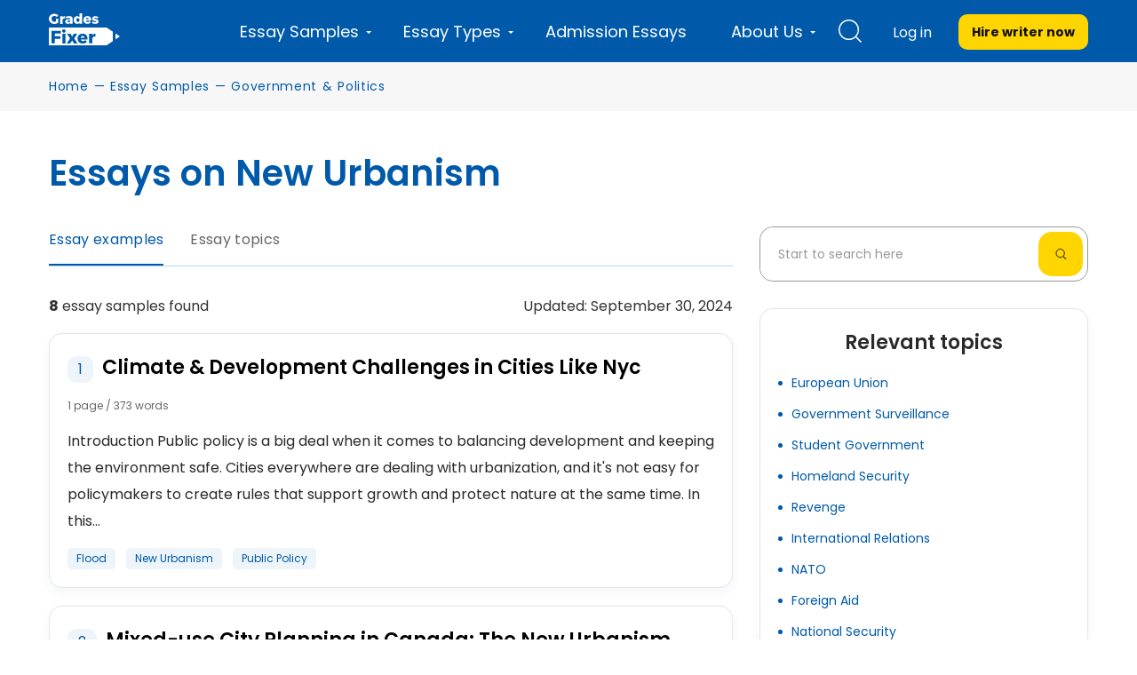

--- FILE ---
content_type: text/html; charset=UTF-8
request_url: https://gradesfixer.com/free-essay-examples/new-urbanism/
body_size: 32727
content:

<!DOCTYPE html>
<html lang="en-US">
<head>
    <meta charset="utf-8">
    <meta name="viewport" content="width=device-width">
    <meta name="p:domain_verify" content="2600430ce566abf723c363e9a55619d3"/>
    <meta name="facebook-domain-verification" content="80vt07giyy65sxzxi6hbg6ce0k43yc" />
                    
    <link rel="icon" href="https://gradesfixer.com/wp-content/themes/essay/assets/img/favicon.ico" type="image/ico" sizes="16x16">
	        
        <link rel="preconnect" href="https://fonts.gstatic.com" crossorigin>
        
	    <link rel="preload" href="/wp-content/themes/essay/assets/dist/fonts/fontawesome-webfont.af7ae505.woff2" as="font" type="font/woff2" crossorigin="anonymous">

        <!-- Global site tag (gtag.js) - Google Analytics -->
<script async src="https://www.googletagmanager.com/gtag/js?id=UA-122291974-1"></script>
<script>
    window.dataLayer = window.dataLayer || [];
    function gtag(){dataLayer.push(arguments);}
    gtag('js', new Date());
    gtag('config', 'UA-122291974-1', { 'optimize_id': 'GTM-K38PMJC'});
</script>

<!-- Google Tag Manager -->

<!-- Google Tag Manager (noscript) -->
<noscript><iframe src="https://www.googletagmanager.com/ns.html?id=GTM-WQ6CJSM" height="0" width="0" style="display:none;visibility:hidden"></iframe></noscript>
<!-- End Google Tag Manager (noscript) -->



    <style id="critical"></style><meta name='robots' content='max-image-preview:large' />

	<!-- This site is optimized with the Yoast SEO plugin v17.8 - https://yoast.com/wordpress/plugins/seo/ -->
	<title>FREE New Urbanism Essays | Best Examples for Academic Success</title><link rel="preload" as="font" href="https://fonts.gstatic.com/s/poppins/v24/pxiEyp8kv8JHgFVrJJfecg.woff2" crossorigin><link rel="preload" as="font" href="https://fonts.gstatic.com/s/poppins/v24/pxiByp8kv8JHgFVrLEj6Z1xlFQ.woff2" crossorigin><link rel="preload" as="font" href="https://fonts.gstatic.com/s/poppins/v24/pxiByp8kv8JHgFVrLCz7Z1xlFQ.woff2" crossorigin><link rel="preload" as="font" href="https://gradesfixer.com/wp-content/themes/essay/assets/dist/fonts/fontawesome-webfont.af7ae505.woff2" crossorigin><style id="wpr-usedcss">@font-face{font-family:Poppins;font-style:normal;font-weight:400;font-display:swap;src:url(https://fonts.gstatic.com/s/poppins/v24/pxiEyp8kv8JHgFVrJJfecg.woff2) format('woff2');unicode-range:U+0000-00FF,U+0131,U+0152-0153,U+02BB-02BC,U+02C6,U+02DA,U+02DC,U+0304,U+0308,U+0329,U+2000-206F,U+20AC,U+2122,U+2191,U+2193,U+2212,U+2215,U+FEFF,U+FFFD}@font-face{font-family:Poppins;font-style:normal;font-weight:600;font-display:swap;src:url(https://fonts.gstatic.com/s/poppins/v24/pxiByp8kv8JHgFVrLEj6Z1xlFQ.woff2) format('woff2');unicode-range:U+0000-00FF,U+0131,U+0152-0153,U+02BB-02BC,U+02C6,U+02DA,U+02DC,U+0304,U+0308,U+0329,U+2000-206F,U+20AC,U+2122,U+2191,U+2193,U+2212,U+2215,U+FEFF,U+FFFD}@font-face{font-family:Poppins;font-style:normal;font-weight:700;font-display:swap;src:url(https://fonts.gstatic.com/s/poppins/v24/pxiByp8kv8JHgFVrLCz7Z1xlFQ.woff2) format('woff2');unicode-range:U+0000-00FF,U+0131,U+0152-0153,U+02BB-02BC,U+02C6,U+02DA,U+02DC,U+0304,U+0308,U+0329,U+2000-206F,U+20AC,U+2122,U+2191,U+2193,U+2212,U+2215,U+FEFF,U+FFFD}@font-face{font-family:FontAwesome;src:url(https://gradesfixer.com/wp-content/themes/essay/assets/dist/fonts/fontawesome-webfont.674f50d2.eot);src:local("FontAwesome"),url(https://gradesfixer.com/wp-content/themes/essay/assets/dist/fonts/fontawesome-webfont.674f50d2.eot?#iefix&v=4.7.0) format("embedded-opentype"),url(https://gradesfixer.com/wp-content/themes/essay/assets/dist/fonts/fontawesome-webfont.af7ae505.woff2) format("woff2"),url(https://gradesfixer.com/wp-content/themes/essay/assets/dist/fonts/fontawesome-webfont.fee66e71.woff) format("woff"),url(https://gradesfixer.com/wp-content/themes/essay/assets/dist/fonts/fontawesome-webfont.b06871f2.ttf) format("truetype"),url(https://gradesfixer.com/wp-content/themes/essay/assets/dist/images/fontawesome-webfont.912ec66d.svg#fontawesomeregular) format("svg");font-weight:400;font-style:normal;font-display:swap}.no-js .owl-carousel{display:block}.owl-height{transition:height .5s ease-in-out}.essay-grade-score{padding:5px 10px;border-radius:5px;font-weight:400;font-size:14px;line-height:20px;color:#111;display:flex;gap:5px;width:-moz-fit-content;width:fit-content}.calculate-estimate{width:100%;border:1px solid var(--main-30,#e6e6e6);background:var(--main-white,#fff)}.not-login{text-transform:inherit!important;font-size:16px!important}#hire_writer_header{text-transform:inherit}.single-page-wrapper{padding-bottom:80px}.single-page-wrapper h1{font-style:normal;font-weight:600;font-size:40px;line-height:148%;color:#005aa9;text-align:left;max-width:790px}.related-essays h2{font-style:normal;font-weight:600;font-size:35px;line-height:40px;color:#005aa9;text-align:center;margin:0 0 15px}@media (max-width:767px){.single-page-wrapper{padding-bottom:40px}.single-page-wrapper h1{padding:0;margin:10px 0 15px;line-height:30px;font-size:28px}.related-essays h2{font-style:normal;font-weight:600;font-size:25px;line-height:40px;color:#005aa9;text-align:center;margin:0 0 5px}}#first-category.archive .total-wrapper{background:#fff}[title="1"]:after{content:"\F005"}[title="2"]:after{content:"\F005\F005"}[title="3"]:after{content:"\F005\F005\F005"}[title="4"]:after{content:"\F005\F005\F005\F005"}[title="5"]:after{content:"\F005\F005\F005\F005\F005"}.calculate-estimate{background:#fff;box-shadow:0 0 24px rgba(0,65,121,.05);border-radius:15px;max-width:360px;padding:20px;margin:0 auto;display:flex;flex-wrap:wrap;flex-direction:row}.essay-score{margin:0 0 15px}.essay-score img{margin-right:10px}@media print{.essay-score{display:none!important}}@media (max-width:767px){.essay-score{margin:0 0 10px;display:flex;justify-content:space-between;align-items:center;font-size:14px}.essay-score img{display:none}}.essay-grade-score{padding:2px 15px;background:#eff8e5;border-radius:15px}@media (max-width:991px){.owl-dots{display:flex;justify-content:center}.owl-dots .owl-dot.active{margin-top:10px}.owl-dots .owl-dot{margin-top:13px}}.custom-text-top{pointer-events:all}.header-wrapper{height:72px}body,html{margin:0}article,figure,footer,header,main,nav{display:block}progress,video{display:inline-block;vertical-align:baseline}[hidden],template{display:none}a{background-color:transparent}a:active,a:hover{outline:0}strong{font-weight:700}h1{margin:.67em 0;font-size:2em}img{border:0}svg:not(:root){overflow:hidden}figure{margin:1em 40px}code{font-family:monospace,monospace;font-size:1em}button,input,optgroup,select,textarea{margin:0;font:inherit;color:inherit}button{overflow:visible}button,select{text-transform:none}button,html input[type=button],input[type=submit]{-webkit-appearance:button;cursor:pointer}button[disabled],html input[disabled]{cursor:default}button::-moz-focus-inner,input::-moz-focus-inner{padding:0;border:0}input{line-height:normal}input[type=checkbox],input[type=radio]{box-sizing:border-box;padding:0}input[type=number]::-webkit-inner-spin-button,input[type=number]::-webkit-outer-spin-button{height:auto}input[type=search]{box-sizing:content-box;-webkit-appearance:textfield}input[type=search]::-webkit-search-cancel-button,input[type=search]::-webkit-search-decoration{-webkit-appearance:none}fieldset{padding:.35em .625em .75em;margin:0 2px;border:1px solid silver}textarea{overflow:auto}optgroup{font-weight:700}table{border-spacing:0;border-collapse:collapse}th{padding:0}@media print{*,:after,:before{color:#000!important;text-shadow:none!important;background:0 0!important;box-shadow:none!important}a,a:visited{text-decoration:underline}a[href]:after{content:" (" attr(href) ")"}a[href^="#"]:after,a[href^="javascript:"]:after{content:""}img,tr{page-break-inside:avoid}img{max-width:100%!important}h2,p{orphans:3;widows:3}h2{page-break-after:avoid}.label{border:1px solid #000}.table{border-collapse:collapse!important}.table th{background-color:#fff!important}}*,:after,:before{box-sizing:border-box}html{font-size:10px;-webkit-tap-highlight-color:transparent}body{font-size:14px;line-height:1.42857143;color:#333;background-color:#fff;overflow-x:hidden}button,input,select,textarea{font-family:inherit;font-size:inherit;line-height:inherit}a{color:#337ab7;text-decoration:none}a:focus,a:hover{color:#23527c;text-decoration:underline}a:focus{outline:-webkit-focus-ring-color auto 5px;outline-offset:-2px}figure{margin:0}img{vertical-align:middle}[role=button]{cursor:pointer}.h2,h1,h2,h4{font-family:inherit;font-weight:400;line-height:1.1;color:inherit}.h2,h1,h2{margin-top:20px;margin-bottom:10px}h4{margin-top:10px;margin-bottom:10px}h1{font-size:36px}.h2,h2{font-size:30px}h4{font-size:18px}p{margin:0 0 10px}ul{margin-top:0;margin-bottom:10px}ul ul{margin-bottom:0}dl{margin-top:0;margin-bottom:20px}address{margin-bottom:20px;font-style:normal;line-height:1.42857143}code{font-family:Menlo,Monaco,Consolas,'Courier New',monospace}code{color:#c7254e;background-color:#f9f2f4;border-radius:4px}code{padding:2px 4px;font-size:90%}.container{padding-right:15px;padding-left:15px;margin-right:auto;margin-left:auto}@media (min-width:768px){.container{width:750px}}@media (min-width:992px){.container{width:970px}}@media (min-width:1200px){.container{width:1170px}}.row{margin-right:-15px;margin-left:-15px}.col-md-8,.col-sm-12{position:relative;min-height:1px;padding-right:15px;padding-left:15px}.protections{display:flex;align-items:center;justify-content:space-between;flex-wrap:wrap}@media (min-width:768px){.col-sm-12{float:left}.col-sm-12{width:100%}}@media (min-width:992px){.col-md-8{float:left}.col-md-8{width:66.66666667%}.header-wrapper header.header{height:70px}}table{background-color:transparent}th{text-align:left}.table{width:100%;max-width:100%;margin-bottom:20px}.table>tbody>tr>th{padding:8px;line-height:1.42857143;vertical-align:top;border-top:1px solid #ddd}.table>tbody+tbody{border-top:2px solid #ddd}.table .table{background-color:#fff}table th[class*=col-]{position:static;display:table-cell;float:none}.table>tbody>tr.active>th,.table>tbody>tr>th.active{background-color:#f5f5f5}.table>tbody>tr.success>th,.table>tbody>tr>th.success{background-color:#dff0d8}fieldset{min-width:0;margin:0}fieldset,legend{padding:0;border:0}legend{display:block;width:100%;margin-bottom:20px;font-size:21px;line-height:inherit;color:#333;border-bottom:1px solid #e5e5e5}label{display:inline-block;max-width:100%;margin-bottom:5px;font-weight:700}input[type=search]{box-sizing:border-box}input[type=checkbox],input[type=radio]{margin:4px 0 0;line-height:normal}input[type=range]{display:block;width:100%}select[multiple],select[size]{height:auto}input[type=checkbox]:focus,input[type=radio]:focus{outline:-webkit-focus-ring-color auto 5px;outline-offset:-2px}.form-control{display:block;font-size:14px;line-height:1.42857143;color:#555}.form-control{width:100%;padding:6px 12px;background-color:#fff;background-image:none;border:1px solid #ccc;border-radius:4px;box-shadow:inset 0 1px 1px rgba(0,0,0,.075);transition:border-color .15s ease-in-out,box-shadow .15s ease-in-out}.form-control:focus{border-color:#66afe9;outline:0;box-shadow:inset 0 1px 1px rgba(0,0,0,.075),0 0 8px rgba(102,175,233,.6)}.form-control::-moz-placeholder{color:#999;opacity:1}.form-control:-ms-input-placeholder{color:#999}.form-control::-webkit-input-placeholder{color:#999}.form-control::-ms-expand{background-color:transparent;border:0}.form-control[disabled],.form-control[readonly],fieldset[disabled] .form-control{background-color:#eee;opacity:1}.form-control[disabled],fieldset[disabled] .form-control{cursor:not-allowed}textarea.form-control{height:auto}input[type=search]{-webkit-appearance:none}@media screen and (-webkit-min-device-pixel-ratio:0){input[type=date].form-control,input[type=datetime-local].form-control,input[type=time].form-control{line-height:34px}}.form-group{margin-bottom:15px}.checkbox,.radio{position:relative;display:block;margin-top:10px;margin-bottom:10px}.checkbox label,.radio label{min-height:20px;padding-left:20px;margin-bottom:0;font-weight:400;cursor:pointer}.checkbox input[type=checkbox],.radio input[type=radio]{position:absolute;margin-left:-20px}.checkbox+.checkbox,.radio+.radio{margin-top:-5px}.checkbox.disabled label,.radio.disabled label,fieldset[disabled] .checkbox label,fieldset[disabled] .radio label,fieldset[disabled] input[type=checkbox],fieldset[disabled] input[type=radio],input[type=checkbox].disabled,input[type=checkbox][disabled],input[type=radio].disabled,input[type=radio][disabled]{cursor:not-allowed}.btn{display:inline-block;padding:6px 12px;margin-bottom:0;font-size:14px;font-weight:400;line-height:1.42857143;text-align:center;white-space:nowrap;vertical-align:middle;touch-action:manipulation;cursor:pointer;-webkit-user-select:none;-moz-user-select:none;user-select:none;background-image:none;border:1px solid transparent;border-radius:4px}.btn.active.focus,.btn.active:focus,.btn.focus,.btn:active.focus,.btn:active:focus,.btn:focus{outline:-webkit-focus-ring-color auto 5px;outline-offset:-2px}.btn.focus,.btn:focus,.btn:hover{color:#333;text-decoration:none}.btn.active,.btn:active{background-image:none;outline:0;box-shadow:inset 0 3px 5px rgba(0,0,0,.125)}.btn.disabled,.btn[disabled],fieldset[disabled] .btn{cursor:not-allowed;box-shadow:none;opacity:.65}a.btn.disabled,fieldset[disabled] a.btn{pointer-events:none}.dropdown{position:relative}.open>a{outline:0}.pagination{display:inline-block;padding-left:0;margin:20px 0;border-radius:4px}.pagination>li{display:inline}.pagination>li>a,.pagination>li>span{position:relative;float:left;padding:6px 12px;margin-left:-1px;line-height:1.42857143;color:#337ab7;text-decoration:none;background-color:#fff;border:1px solid #ddd}.pagination>li:first-child>a,.pagination>li:first-child>span{margin-left:0;border-top-left-radius:4px;border-bottom-left-radius:4px}.pagination>li:last-child>a,.pagination>li:last-child>span{border-top-right-radius:4px;border-bottom-right-radius:4px}.pagination>li>a:focus,.pagination>li>a:hover,.pagination>li>span:focus,.pagination>li>span:hover{z-index:2;color:#23527c;background-color:#eee;border-color:#ddd}.pagination>.active>a,.pagination>.active>a:focus,.pagination>.active>a:hover,.pagination>.active>span,.pagination>.active>span:focus,.pagination>.active>span:hover{z-index:3;color:#fff;cursor:default;background-color:#337ab7;border-color:#337ab7}.pagination>.disabled>a,.pagination>.disabled>a:focus,.pagination>.disabled>a:hover,.pagination>.disabled>span,.pagination>.disabled>span:focus,.pagination>.disabled>span:hover{color:#777;cursor:not-allowed;background-color:#fff;border-color:#ddd}.label{display:inline;padding:.2em .6em .3em;font-size:75%;font-weight:700;line-height:1;color:#fff;text-align:center;white-space:nowrap;vertical-align:baseline;border-radius:.25em}a.label:focus,a.label:hover{color:#fff;text-decoration:none;cursor:pointer}.label:empty{display:none}.btn .label{position:relative;top:-1px}.progress{height:20px;margin-bottom:20px;overflow:hidden;background-color:#f5f5f5;border-radius:4px;box-shadow:inset 0 1px 2px rgba(0,0,0,.1)}.media{margin-top:15px}.media:first-child{margin-top:0}.media{overflow:hidden;zoom:1}.close{float:right;font-size:21px;font-weight:700;line-height:1;color:#000;text-shadow:0 1px 0 #fff;opacity:.2}.close:focus,.close:hover{color:#000;text-decoration:none;cursor:pointer;opacity:.5}button.close{-webkit-appearance:none;padding:0;cursor:pointer;background:0 0;border:0}.carousel{position:relative}.container:after,.container:before,.row:after,.row:before{display:table;content:" "}.container:after,.row:after{clear:both}.center-block{display:block;margin-right:auto;margin-left:auto}.hide{display:none!important}.show{display:block!important}.hidden{display:none!important}@media (min-width:1200px){.hidden-lg{display:none!important}.container{width:1200px}}.fa{display:inline-block;font:14px/1 FontAwesome;font-size:inherit;text-rendering:auto;-webkit-font-smoothing:antialiased;-moz-osx-font-smoothing:grayscale}.fa-plus:before{content:"\F067"}.fa-minus:before{content:"\F068"}.fa-chevron-up:before{content:"\F077"}.fa-chevron-down:before{content:"\F078"}html{-webkit-text-size-adjust:100%;-ms-text-size-adjust:100%}*{margin:0;padding:0;outline:0}body{height:100%;font-family:Montserrat,PlaceholderFont,sans-serif;max-width:100%}a:hover{text-decoration:none}li{list-style:none}.owl-dot span{font-size:0}.hide-text{display:none}.total-wrapper{box-sizing:border-box;min-height:calc(100vh - 245px);background:#f7f7f7}.shadow-wrap{position:fixed;top:0;left:0;right:0;bottom:0;background-color:rgba(0,0,0,.3);z-index:1}.essay-categories ul li a:hover,.header-wrapper header.header .top-menu-and-cta-btn nav.menu ul li a:hover,.top-menu-and-cta-btn .login .not-login:hover{text-decoration:underline}.animated{animation-duration:1s;animation-fill-mode:both}@media (prefers-reduced-motion){.animated{animation:unset!important;transition:none!important}}.combined_list li{list-style-type:decimal;list-style-position:inside}.combined_list:not(.inited) li{list-style:none}@media print{.cat-banner{display:none}.calculate-estimate{display:none!important}}.btn-yellow-cta{display:block;text-align:center;font-weight:700;cursor:pointer;text-transform:uppercase}.btn-yellow-cta{width:100%;padding:10px 15px;background:#ffd500;border-radius:10px;color:#111;font-size:14px}.btn-yellow-cta:hover{background-color:#f6ec73}.breadcrumbs-wrapper{margin-top:85px;word-spacing:1px;font-family:Poppins,PlaceholderFontPop,sans-serif}.breadcrumbs-wrapper p{margin:0}.breadcrumbs-wrapper p span,.breadcrumbs-wrapper p span a{font-weight:400;letter-spacing:.7px;color:#005aa9;line-height:25px}#breadcrumbs span span span span span .separator,.breadcrumb_last{display:none}@media (max-width:992px){.breadcrumbs-wrapper{margin-top:15px}}@media (max-width:375px){.breadcrumbs-wrapper_multiple-lines{min-height:40px}}.header-wrapper{background-color:#005aa9;height:70px;padding:0;position:fixed;top:0;width:100%;z-index:200}.header-wrapper header.header .logo{width:80px;height:38px;margin-top:15px;float:left}.header-wrapper header.header .logo a{margin:0}.header-wrapper header.header .logo img{width:100%}.header-wrapper header.header .top-menu-and-cta-btn{float:right;display:flex}.header-wrapper header.header .top-menu-and-cta-btn nav.menu{margin-right:0}.header-wrapper header.header .top-menu-and-cta-btn nav.menu ul li{padding:0 25px;display:block;float:left;position:relative}@media (max-width:1199px){.header-wrapper{height:60px}.header-wrapper header.header .container{padding:15px}.header-wrapper header.header .logo{margin-top:0;height:30px;width:68px}.header-wrapper header.header .logo img{height:30px}.header-wrapper header.header .top-menu-and-cta-btn nav.menu ul li ul:before{content:"back";padding:15px 15px 15px 33px;background-position:0;display:block;font-style:normal;font-weight:400;font-size:14px;line-height:20px;color:#fff}.header-wrapper header.header .top-menu-and-cta-btn nav.menu ul li ul:after{content:"";background-image:url(https://gradesfixer.com/wp-content/themes/essay/assets/dist/images/back.27f5b1e0.svg);background-repeat:no-repeat;background-size:contain;position:absolute;top:20px;left:15px;width:11px;height:11px}.header-wrapper header.header .top-menu-and-cta-btn nav.menu ul li ul li:first-child a{border-top:1px solid hsla(0,0%,100%,.2)}}.header-wrapper header.header .top-menu-and-cta-btn nav.menu ul li.white-bg{background:#fff;cursor:pointer;z-index:111}.header-wrapper header.header .top-menu-and-cta-btn nav.menu ul li.white-bg a{color:#4c5a66}.header-wrapper header.header .top-menu-and-cta-btn nav.menu .footer-top-follow{display:none}.header-wrapper header.header .top-menu li:last-child ul{-moz-column-count:2!important;column-count:2!important}.header-wrapper header.header .top-menu li:last-child ul li{display:block;width:100%}.header-wrapper header.header .top-menu-and-cta-btn nav.menu ul li.menu-item-has-children>a:after{content:"";display:block;position:absolute}.header-wrapper header.header .top-menu-and-cta-btn nav.menu ul li.menu-item-has-children>span:after{content:"";display:block;position:absolute}.header-wrapper header.header .top-menu-and-cta-btn nav.menu ul li a.pseudo-el-visible:after{color:#fff!important}.header-wrapper header.header .top-menu-and-cta-btn nav.menu ul li a.pseudo-el-visible-arrow-up:after{content:""}.header-wrapper header.header .top-menu-and-cta-btn nav.menu ul li span.pseudo-el-visible-arrow-up:after{content:""}@media (min-width:1200px){.header-wrapper header.header .top-menu-and-cta-btn nav.menu ul li.menu-item-has-children>a:after{width:6px;height:3px;right:11px;border-left:3px solid transparent;border-right:3px solid transparent;border-top:3px solid #fff}.header-wrapper header.header .top-menu-and-cta-btn nav.menu ul li.menu-item-has-children>span:after{width:6px;height:3px;right:11px;border-left:3px solid transparent;border-right:3px solid transparent;border-top:3px solid #fff}.header-wrapper header.header .top-menu-and-cta-btn nav.menu ul li a.pseudo-el-visible-arrow-up:after{border-left:3px solid transparent;border-right:3px solid transparent;border-bottom:3px solid #4c5a66}.header-wrapper header.header .top-menu-and-cta-btn nav.menu ul li span.pseudo-el-visible-arrow-up:after{border-left:3px solid transparent;border-right:3px solid transparent;border-bottom:3px solid #4c5a66}}.header-wrapper header.header .top-menu-and-cta-btn nav.menu ul li a,.header-wrapper header.header .top-menu-and-cta-btn nav.menu ul li span{color:#fff;font-weight:400;font-size:18px;line-height:4;text-align:center;display:flex;align-items:center}.header-wrapper header.header .top-menu-and-cta-btn nav.menu ul li a:hover{text-decoration:none}.header-wrapper header.header .top-menu-and-cta-btn nav.menu ul li ul{display:none;border-bottom-right-radius:3px;border-bottom-left-radius:3px;position:fixed;background:#fff;top:70px;left:20%;z-index:111;width:1142px;padding:30px 15px 90px;-moz-column-count:4;column-count:4;-moz-column-rule:1px solid #d9e3eb;column-rule:1px solid #d9e3eb;-moz-column-gap:20px;column-gap:20px}@media (min-width:1199px){.header-wrapper header.header .top-menu-and-cta-btn nav.menu ul li.about-us{position:relative}.header-wrapper header.header .top-menu-and-cta-btn nav.menu ul li.about-us ul{padding:20px;width:235px;left:0;position:absolute}}.header-wrapper header.header .top-menu-and-cta-btn nav.menu ul li ul li{margin-right:0;height:auto;padding:0 0 0 2px;display:inline-block;float:none;width:100%}.header-wrapper header.header .top-menu-and-cta-btn nav.menu ul li ul li:hover{cursor:pointer;z-index:111}.header-wrapper header.header .top-menu-and-cta-btn nav.menu ul li ul li:hover a{color:#08f!important}.top-menu{position:relative;z-index:111}.header-wrapper header.header .top-menu li:hover{cursor:pointer}.top-menu li:not(.about-us) ul li:last-child{text-transform:uppercase;width:100%;height:40px!important;background-color:#08f;position:absolute!important;left:0;bottom:0;border-bottom-right-radius:3px;border-bottom-left-radius:3px;display:block!important}.header-wrapper header.header .top-menu li:first-child>ul li{width:100%}.header-wrapper header.header .top-menu li:not(.about-us) ul li:last-child>a{font-size:14px!important;font-weight:700!important;font-style:normal!important;font-stretch:normal!important;line-height:1.29!important;letter-spacing:.3px!important;text-align:center!important;color:#fff!important;display:block!important;padding-top:12px}html body .header-wrapper header.header .top-menu li:not(.about-us) ul li:last-child:hover a{color:#fff!important}.header-wrapper header.header .top-menu li.about-us ul{-moz-column-count:1!important;column-count:1!important}.header-wrapper header.header .top-menu-and-cta-btn nav.menu ul li ul li a:after{display:none}.header-wrapper header.header .top-menu-and-cta-btn nav.menu ul li ul li a{font-size:16px;font-weight:300;font-style:normal;font-stretch:normal;line-height:1.63;letter-spacing:-1px;text-align:left;color:#005aa9;display:block}.header-wrapper header.header .top-menu-and-cta-btn .hire-writer{margin-top:16px;float:left}.header-wrapper header.header .top-menu-and-cta-btn .hire-writer a{color:inherit}.header-wrapper header.header .top-menu-and-cta-btn .hire-writer a:hover{text-decoration:none}.mobile-search-wrap{display:none}.top-menu-and-cta-btn .login .not-login{color:#fff;margin-top:17px;display:block;padding:0 30px 0 0;font-weight:400;font-size:14px;text-transform:uppercase;line-height:40px}.top-menu-and-cta-btn .login .not-login:hover{text-decoration:none}.top-menu-and-cta-btn .login .not-login img{display:none}.top-menu-and-cta-btn .login .not-login span{margin-left:5px}#trigger{display:none}.header-search-wrapper{width:56px;position:relative;z-index:111;margin-right:15px}.header-search{color:#fff;font-size:24px;padding:0 10px;cursor:pointer;width:100%;height:70px;display:flex;align-items:center;justify-content:center}@media (max-width:1199px){.header-wrapper header.header .top-menu-and-cta-btn nav.menu .footer-top-follow{display:block;text-align:center;margin-top:60px}.header-wrapper header.header .top-menu-and-cta-btn nav.menu ul li ul{top:60px}.header-wrapper header.header .top-menu-and-cta-btn nav.menu ul li ul li a{font-weight:600;line-height:20px}.header-search{height:auto}}.header-search.white-bg{background:#fff;z-index:111}.header-phone{margin-right:25px}.header-phone,.header-phone a{display:flex;align-items:center}.header-phone a{font-weight:400;font-size:18px;line-height:28px;text-align:center;color:#fff;height:100%}.header-phone img{width:16px;margin-right:7px}nav.menu .header-phone{margin:15px 15px 0;display:flex!important}.menu-popup,.mobile-menu-popup,.search-popup{display:none;position:fixed;top:0;width:100%;height:100%;z-index:200;background:rgba(0,0,0,.6)}.mobile-menu-popup{position:fixed;z-index:1112;height:70px;top:0;left:0}.search-popup .search-form-wrapper{width:648px;height:auto;margin:0 auto;padding:0 0 20px;background:#fff;position:absolute;top:70px;left:0;right:0;z-index:111}@media (max-width:1199px){.search-popup .search-form-wrapper{background:#005aa9;padding:15px;width:100%;top:60px}}.search-popup .result-search-not-found{background:hsla(0,0%,68.2%,.3)}.search-popup .result-search-not-found p{padding:10px 20px!important;display:block;color:#000;font-size:16px;text-decoration:none;margin-bottom:0!important}.search-popup .result-search-not-found span{color:#005aa9}.search-popup .search-form-wrapper form{position:relative;width:auto;margin:30px 20px 0;border-bottom:1px solid #005aa9}.search-popup .search-form-wrapper .form-group{margin-bottom:10px;font-style:normal;font-weight:400;font-size:14px;line-height:20px;color:#292929}@media (max-width:1199px){.search-popup .search-form-wrapper form{background:#fff;box-shadow:0 2px 6px rgba(0,0,0,.2);border-radius:10px;margin:0;border:none}.search-popup .search-form-wrapper .form-group{margin-bottom:0;padding:20px 65px 20px 20px}}.search-popup .search-form-wrapper form input{border:none;font-size:16px;width:calc(100% - 20px)}.search-popup .search-form-wrapper form span.btn-close{display:block;position:absolute;right:0;top:0;cursor:pointer}.b-user-logged{position:relative;margin-right:20px;padding-top:15px}@media (max-width:1199px){.search-popup .search-form-wrapper form span.btn-close{display:none}.b-user-logged{padding-top:0}}.b-user-logged__menu{position:absolute;top:70px;right:20px;width:190px;overflow:hidden;background-color:#fff;border-radius:7px;box-shadow:0 0 20px rgba(0,0,0,.2);transform:translate(50%,30px);visibility:hidden;opacity:0;transition:transform .3s cubic-bezier(.66,.19,.38,.91),opacity .3s cubic-bezier(.66,.19,.38,.91)}.b-user-logged__menu-link{display:block;padding:8px 15px;color:#005aa9;text-decoration:none;transition:background-color .2s}.b-user-logged__menu-link:focus,.b-user-logged__menu-link:hover{color:#fff;background-color:#005aa9;text-decoration:none}.b-user-logged__menu-balance{display:inline-block;margin-left:5px;padding:2px 5px;font-weight:700;color:#005aa9;background-color:#ebeff2;border-radius:3px}@media (min-width:992px) and (max-width:1200px){.header-phone a span{display:none}.header-phone{margin-right:10px}.header-phone img{width:23px}}@media (max-width:1856px){.header-wrapper header.header .top-menu-and-cta-btn nav.menu ul li ul{left:calc(50% - 571px)}}@media (max-width:1600px){.header-wrapper header.header .top-menu-and-cta-btn nav.menu ul li ul{left:calc(50% - 571px)}}@media (max-width:1536px){.header-wrapper header.header .top-menu-and-cta-btn nav.menu ul li ul{left:calc(50% - 571px)}}@media (max-width:1200px){.header-search-wrapper{margin-right:20px}}@media (max-width:1199px){.header-wrapper header.header .top-menu-and-cta-btn nav.menu ul li ul{left:calc(50% - 470px);width:940px}.top-menu-and-cta-btn .login .not-login{padding:0 10px 0 0}.header-phone{display:none}.header-wrapper header.header .top-menu-and-cta-btn nav.menu{display:none;flex-direction:column;position:fixed;width:100%;top:60px;left:0;bottom:0;overflow-y:auto;background:#005aa9;z-index:222222}.header-wrapper header.header .container{width:100%}.top-menu-and-cta-btn .login .not-login{padding:0 20px 0 0}.mobile-search-wrap{display:flex;padding:10px 15px;width:100%}form.mobile-search{width:100%}form.mobile-search input{width:100%;font-style:normal;font-weight:400;font-size:16px;line-height:20px;border:none;background-color:transparent!important;-webkit-appearance:none;color:#000}form.mobile-search input::-moz-placeholder{color:#737373}form.mobile-search input::placeholder{color:#737373}form.mobile-search button{background-color:transparent;border:none;-webkit-appearance:none;margin-left:10px}.header-wrapper header.header .top-menu-and-cta-btn nav.menu ul.top-menu{float:left;width:100%}.header-wrapper header.header .top-menu-and-cta-btn nav.menu ul li{width:100%;border-bottom:1px solid rgba(0,65,121,.1);padding:0 15px!important;position:static}.header-wrapper header.header .top-menu-and-cta-btn nav.menu ul li.white-bg{background:#f2f9ff}.header-wrapper header.header .top-menu-and-cta-btn nav.menu ul li a,.header-wrapper header.header .top-menu-and-cta-btn nav.menu ul li span{color:#fff!important;text-align:left;position:relative;padding:15px 0!important;border-bottom:1px solid hsla(0,0%,100%,.2);text-decoration:none!important;width:100%;font-style:normal;font-weight:600;font-size:16px;line-height:20px}.header-wrapper header.header .top-menu-and-cta-btn nav.menu ul li.menu-item-has-children a:after,.header-wrapper header.header .top-menu-and-cta-btn nav.menu ul li.menu-item-has-children span:after{color:#004179;content:"";width:17px;height:17px;background-image:url(https://gradesfixer.com/wp-content/themes/essay/assets/dist/images/menu-arrow.8eaa57b4.svg);background-size:contain;background-position:50%;background-repeat:no-repeat;top:15px;right:0}body .header-wrapper header.header .top-menu-and-cta-btn nav.menu ul li ul{position:absolute;top:0;left:100%;width:100%;height:auto;padding:0 0 50px;-moz-column-count:inherit;column-count:inherit;-moz-column-rule:none;column-rule:none;-moz-column-gap:inherit;column-gap:inherit;background-color:#005aa9}.header-wrapper header.header .top-menu-and-cta-btn nav.menu ul li ul li{border:none}body .header-wrapper header.header .top-menu li:last-child ul{-moz-column-count:inherit!important;column-count:inherit!important}.header-wrapper header.header .top-menu li ul li:last-child{display:flex!important;justify-content:center;height:inherit!important;position:relative!important;left:inherit;bottom:inherit;background-color:transparent;margin-top:15px}.header-wrapper header.header .top-menu li.about-us ul li:last-child{display:block!important;margin:0}.header-wrapper header.header .top-menu li.about-us ul{min-height:500px}.header-wrapper header.header .top-menu li:not(.about-us) ul li:last-child a{border:none;display:flex!important;width:-moz-fit-content;width:fit-content;padding:11px 19px!important;font-weight:800;background-color:#f8e71c;border-radius:3px;-webkit-border-radius:3px;-moz-border-radius:3px;font-size:14px;color:#000!important}#trigger{display:block;width:auto;height:80px;position:fixed;right:15px;top:0;cursor:pointer;z-index:999}#trigger img{margin-top:15px;margin-left:11px;width:30px;height:30px;-o-object-position:center center;object-position:center center}.header-wrapper header.header .top-menu-and-cta-btn .hire-writer{margin-top:0;float:none;position:fixed;right:74px}.header-wrapper header.header .top-menu-and-cta-btn .hire-writer .btn-yellow-cta{padding:5px 10px}.header-search-wrapper{position:absolute;right:290px;top:18px}.login{position:fixed;right:238px;top:10px}.header-wrapper{position:fixed!important;top:0;width:100%;z-index:200}.top-menu-and-cta-btn .login .not-login{margin-top:0}.top-menu-and-cta-btn .login .not-login img{display:block;height:42px}.top-menu-and-cta-btn .login .not-login span{display:none}}@media (max-width:1199px) and (max-width:767px){.header-search-wrapper{left:auto;right:200px;margin-right:0}}@media (max-width:768px){#first-category.single .breadcrumbs-wrapper{margin-top:0;padding:0}#first-category.single .breadcrumbs-wrapper .container-category{padding:0}.header-wrapper header.header .container{width:auto}.header-wrapper header.header .top-menu-and-cta-btn .hire-writer{margin-top:0!important;right:74px}.header-wrapper header.header .top-menu-and-cta-btn .hire-writer .btn-yellow-cta{width:auto;font-style:normal;font-weight:700;font-size:14px;line-height:20px;text-transform:uppercase;color:#111}}@media (max-width:767px){.login{right:130px;min-width:52px}.header-wrapper header.header .top-menu-and-cta-btn .hire-writer{right:55px}.not-login{padding:0 10px 0 0!important}}@media (max-width:510px){.header-search-wrapper{margin-right:0;right:190px}.pagination .prev{padding-right:4px}.pagination .next{padding-left:4px}}@media (max-width:420px){#trigger{right:15px}.header-wrapper header.header .top-menu-and-cta-btn .hire-writer{right:55px;max-width:119px}.hire-writer .btn-yellow-cta{font-size:12px}.login{right:125px}}@media (max-width:320px){#trigger,.header-wrapper{height:60px!important}#trigger{right:10px}.mobile-menu-popup{height:60px}.header-wrapper header.header .top-menu-and-cta-btn nav.menu{top:60px}.top-menu-and-cta-btn .login .not-login{font-size:12px;line-height:20px;margin-top:0}.header-wrapper header.header .logo{width:60px;height:30px;margin-top:0}#trigger img{margin-top:14px}}.header-button{display:none}@media (max-width:1199px){.header-button{display:block;background:#08f;border-radius:10px;padding:25px;border:none;outline:0;position:absolute;top:5px;right:5px}#menu-main-menu>li:nth-child(3n){display:none}}.header-button i{display:block!important;color:#fff;border:none;font-weight:400}.header-button i:before{content:""!important;background:url(https://gradesfixer.com/wp-content/themes/essay/assets/dist/images/panorama-search.0e602d30.svg) no-repeat;width:17px;height:17px;position:absolute;top:16px;left:18px}.desktop-btn{display:block}.mobile-btn{display:none}@media (max-width:767px){.desktop-btn{display:none}.mobile-btn{display:block}}footer{background-color:#004179;padding:10px 0 0}.footer-top{padding:60px 0 30px;color:#fff;display:flex}.footer-top-text{flex-basis:500px;padding:0 110px 0 0;line-height:20px}.footer-top-text img{height:auto}.footer-top-text__heading{font-weight:400;font-size:20px;margin-bottom:10px}.footer-top-text__content{opacity:.7}.footer-top-menu{flex-basis:200px}.footer-top-menu-2{flex-basis:300px}.footer-top-menu ul li,.footer-top-menu-2 ul li{margin-bottom:15px}.footer-top-menu ul li a,.footer-top-menu-2 ul li a{color:#fff;font-size:14px;font-weight:400}.footer-top-menu ul li a:hover,.footer-top-menu-2 ul li a:hover{text-decoration:underline}.footer-top-follow{flex-basis:170px}.footer-top-follow .footer__heading-titles{margin:0 0 10px;font-size:20px;font-weight:400;line-height:30px;color:#fff}.footer-top-follow .footer-social-links{margin-top:10px}.footer-top-follow .footer-social-links a{display:inline-block;width:30px;height:30px;border-radius:3px;background-color:hsla(0,0%,100%,.2);text-align:center;padding-top:4px;margin-right:15px;transition:.2s}.footer-top-follow .footer-social-links a:hover{opacity:.7}.footer-top-follow .footer-social-links a i{color:#fff;font-size:22px;position:relative;height:30px;width:30px;display:inline-block}.footer-top-follow .footer-social-links a i:before{content:"";height:22px;width:22px;position:absolute;left:50%;transform:translate(-50%)}.footer-top-follow .footer-social-links a i.footer-social-links__instagram:before{background:url(https://gradesfixer.com/wp-content/themes/essay/assets/dist/images/instagram-icon.bcb1b899.svg) 50% no-repeat}.footer-top-follow .footer-social-links a i.footer-social-links__facebook:before{background:url(https://gradesfixer.com/wp-content/themes/essay/assets/dist/images/facebook-icon.7662f74e.svg) 50% no-repeat}.footer-top-follow .footer-social-links a i.footer-social-links__twitter:before{background:url(https://gradesfixer.com/wp-content/themes/essay/assets/dist/images/twitter-icon.f1c3ac28.svg) 50% no-repeat}.footer-bottom{display:flex;justify-content:space-between;align-items:center;padding:20px 0;border-top:1px solid hsla(0,0%,100%,.2)}.footer-bottom-copyright{color:hsla(0,0%,100%,.7);font-size:12px;line-height:20px}.footer-bottom-copyright p{margin:0;white-space:nowrap}.footer-bottom-menu{margin:0 0 0 10px}.footer-bottom-menu ul{margin-bottom:0}.footer-bottom-menu li{display:inline-block;padding-right:15px}.footer-bottom-menu li:last-child{padding-right:0}.footer-bottom-menu li a{color:#fff;font-size:12px;line-height:20px;display:inline-block}.footer-bottom-menu li a:hover{text-decoration:underline}.footer-bottom-dmca{width:60px}@media (max-width:1199px){.search-form-wrapper .autoSearchresults{display:none}.footer-top-text{padding:0;flex-basis:310px;margin-right:25px}.footer-top-text img,.footer-top-text__content,.footer-top-text__heading{margin:auto;max-width:390px}.footer-top-text__heading{padding-bottom:10px}.footer-top-text__content{font-size:12px}.footer-top-text img{display:block;margin-top:5px;max-width:100%}}@media (max-width:991px){.footer-top{padding-top:20px;display:block;text-align:center}.footer-top-text{padding:0 0 20px;margin-right:0;border-bottom:1px solid hsla(0,0%,100%,.2);flex-basis:auto;text-align:left}.footer-top-menu,.footer-top-menu-2{padding:20px 0 5px;border-bottom:1px solid hsla(0,0%,100%,.2)}.footer-top-follow{padding:20px 0}.footer-top-follow .footer-social-links a:last-child{margin-right:0}.footer-bottom{display:block;text-align:center}.footer-bottom-menu{margin-left:0}.footer-bottom-menu li{padding:0 0 15px;display:block}.footer-bottom-menu li:last-child{padding-bottom:0}.footer-bottom-copyright{padding-bottom:20px}.footer-bottom-copyright p{white-space:normal}}.go-up{display:none;justify-content:center;align-items:center;position:fixed;bottom:20px;right:0;z-index:999;width:45px;height:45px;border-radius:5px 0 0 5px;background:#005aa9;box-shadow:0 2px 5px 0 rgba(0,65,121,.08),0 -1px 12px 0 rgba(0,65,121,.02);text-align:center;line-height:40px;color:#fff;font-size:20px;cursor:pointer;transition:.3s}.go-up:hover{background-color:#2d83d3}.essay-grade-score{padding:5px 10px;background:#eff8e5;border-radius:5px;font-weight:400;font-size:14px;line-height:20px;color:#111;display:flex;gap:5px;width:-moz-fit-content;width:fit-content}.category-page-wrapper{min-height:670px}.category-page-wrapper h1{margin:30px 0;font-size:45px;font-weight:600;text-align:center;color:#005aa9}.essay-categories-wrapper{padding:65px 0 30px;margin:0 0 0 15px;width:33.333%;position:relative}.essay-categories-wrapper-lvl3{padding-top:0}.essay-categories{margin-top:0;margin-bottom:30px;position:relative}.essay-categories h2{margin:0 0 15px;font-weight:400;font-size:22px;line-height:30px;color:#292929}.tax-essay_category .essay-categories-wrapper .essay-categories h2{margin-top:0}.popular-categories{margin-bottom:15px;float:left}.popular-categories ul{margin-bottom:0}.popular-categories h2{margin-bottom:5px}.essay-categories.popular-categories ul li,.essay-uncategorized-hidden ul li{display:inline-block;z-index:99;position:relative}.essay-categories-more ul,.essay-uncategorized-hidden{display:none}.page-baner{position:inherit}.related-25-essay .page-baner,.tax-essay_category .page-baner{width:100%}.cat-banner{margin:0 0 15px;display:flex;justify-content:space-between;background:#005aa9;border-radius:10px}.cat-banner-item-text{font-size:12px;line-height:15px;color:#fff}.cat-banner-item-text>span{display:block}.cat-banner-cta{display:inline-block}@media (max-width:991px){.category-page-wrapper h1{margin-bottom:30px}}@media (max-width:768px){.cat-banner{padding:30px 20px;display:block}.cat-banner-item-text{text-align:left}.cat-banner-item-text>span{display:inline}.cat-banner-cta{margin:auto;display:inline-block}}@media (max-width:425px){.category-page-wrapper h1{font-size:40px}}@media (max-width:340px){.category-page-wrapper h1{font-size:35px}}.pagination{margin-top:0;display:flex;align-items:center;justify-content:center;width:100%;text-align:center;flex-wrap:wrap;font-size:26px;line-height:1.15}.pagination a,.pagination span{margin-top:10px}.pagination .next:hover svg path,.pagination .prev:hover svg path{stroke:#fff}@media (max-width:480px){.header-wrapper header.header .top-menu-and-cta-btn .hire-writer{margin-top:20px}.header-wrapper header.header .top-menu-and-cta-btn .hire-writer .btn-yellow-cta{padding:5px 10px}.pagination{font-size:20px}}@media (max-width:404px){.pagination{font-size:18px}}@media (max-width:360px){.pagination{font-size:16px}}.letter-list{display:none}.letter-list.letter-list-active{display:block}.baner{width:100%;padding:50px 78px 50px 0;position:relative;margin-bottom:80px;height:348px;background-color:#005aa9;border-radius:3px}.exit-popup{display:none;position:fixed;width:100%;height:100%;top:0;left:0;bottom:0;background:rgba(0,0,0,.6);z-index:1111}.exit-popup-msg{position:relative;width:630px;background:#fff;border-radius:7px;padding:46px 70px 50px;margin:auto;max-width:800px;max-height:540px;display:flex;height:-moz-fit-content;height:fit-content;top:3%;flex-direction:column}.exit-popup-msg h4{font-style:normal;font-weight:400;font-size:22px;line-height:30px;text-align:center;text-transform:capitalize;color:#292929;margin-bottom:10px}.exit-popup-msg span{font-style:normal;font-weight:600;font-size:25px;line-height:35px;text-align:left;text-transform:capitalize;color:#004179;margin-bottom:47px;margin-top:0}.exit-popup-msg span{display:inline-block}.exit-popup-msg ul{font-style:normal;font-weight:600;font-size:16px;line-height:20px;color:#292929;position:relative}.exit-popup-msg ul:before{position:absolute;content:"";top:-35px;bottom:0;right:0;background:url(https://gradesfixer.com/wp-content/themes/essay/assets/dist/images/paper-popup-new.beea9891.svg) no-repeat;width:140px;height:150px}.exit-popup-msg ul li{margin-bottom:21px;position:relative;padding-left:40px}.exit-popup-msg ul li:before{content:"";position:absolute;left:0;top:-6px;width:25px;height:27px;background:url(https://gradesfixer.com/wp-content/themes/essay/assets/dist/images/close-check-new.33d9d55a.svg) no-repeat}.exit-popup-msg a{margin-top:33px;background:#59b100;border-radius:10px;padding:20px;display:block;font-style:normal;font-weight:700;font-size:14px;line-height:20px;text-transform:uppercase;color:#fff;text-align:center}.exit-popup-msg a:hover{background:#5ebb00}@media screen and (min-height:600px){.exit-popup-msg{top:6%}}@media screen and (min-height:700px){.exit-popup-msg{top:12%}}@media screen and (min-height:800px){.exit-popup-msg{top:15%}}@media screen and (min-height:1000px){.exit-popup-msg{top:20%}}.exit-popup-msg .exit-popup-msg-close{position:absolute;top:30px;right:30px;width:30px;height:30px;cursor:pointer}@media (max-width:1427px){.exit-popup-msg h4{font-size:30px}}.pseudo-eye-r{display:block;position:absolute;width:5px;height:3px;background:#fcd9c8;z-index:11;opacity:0}.pseudo-eye-r{top:68px;left:96px}.shine{display:block;position:absolute;top:44px;left:74px;width:42px;height:42px;border-radius:50%}.shine.blicked{background:linear-gradient(90deg,#fff 0,hsla(0,0%,100%,0))}.pseudo-eye-r.cliped{opacity:1!important}@media (max-width:1099px){.pseudo-eye-r,.shine{display:none!important}.owl-prev{left:-40px}.owl-next{right:-40px}}.cta-window{width:200px;height:210px;position:relative;float:right;margin-top:-210px;z-index:111;display:none}.cta-window img{display:block;margin:1px auto 0;width:120px}@media print{.breadcrumbs-wrapper,.cta-window,.header-wrapper,.related-essays,footer{display:none!important}}@media (max-width:1024px){.owl-next{right:-35px}.owl-prev{left:-35px}}@media (max-width:999px){.owl-prev{left:-44px}.owl-next{right:-44px}}@media (max-width:991px){.protections{display:inline-flex;margin-left:30px}.exit-popup-msg{padding:0 50px 0 100px}.category-page-wrapper,.single-page-wrapper{padding-top:70px;padding-bottom:15px}.essay-categories-wrapper{float:left;width:100%;margin:0}.essay-categories,.essay-uncategorized-hidden{width:100%}.related-essays p{width:50%}}@media (max-width:768px){.single-page-wrapper h1{margin:20px 0 30px}.owl-prev{left:-36px}.owl-next{right:-35px}.essay-categories-wrapper{padding:20px 10px}.essay-uncategorized-hidden{padding-bottom:0}.category-page-wrapper{padding-bottom:0;overflow:hidden}}@media (max-width:767px){.related-essays{padding:40px 0}.owl-nav{position:absolute;top:40%;width:100%}.owl-next,.owl-prev{position:absolute;width:23px;height:44px}.owl-prev{left:-55px;background:url(https://gradesfixer.com/wp-content/themes/essay/assets/img/shape.svg) no-repeat!important}.owl-next{right:-55px;background:url(https://gradesfixer.com/wp-content/themes/essay/assets/img/shape2.svg) no-repeat!important}.owl-dots{display:flex;justify-content:center}.owl-dots .owl-dot{width:10px;height:10px;border:1px solid #004179!important;border-radius:50%;margin:50px 12px 0}.owl-dots .owl-dot.active{width:16px;height:16px;background:#004179;margin-top:47px}.owl-prev{left:0}.owl-next{right:0}.dmca-badge{margin:0 auto;display:block}.related-25-essay .features-block .essay-grade-score{text-transform:none}}@media (max-width:760px){.baner,.baner-in-search{height:auto}.baner{padding:20px}}@media (max-width:750px){.essay-categories,.related-essays p{width:100%}}@media (max-width:480px){.single-page-wrapper h1{padding:0 10px;font-size:25px;margin:10px 0 20px}.owl-next,.owl-prev{width:16px;background-size:16px!important}.owl-prev{left:5px}.owl-next{right:5px}}@media (max-width:420px){.now-xs{display:none}}@media (max-width:320px){.category-page-wrapper,.single-page-wrapper{padding-top:60px;padding-bottom:15px}.concepts-block--fixed{top:60px!important}}.categories-wrapper{display:flex;align-items:flex-start;justify-content:space-between;min-height:670px}.categories-wrapper .categories-main{padding:0 0 60px;flex-basis:770px}.categories-wrapper .essay-categories-wrapper{flex-basis:370px}@media (max-width:1199px){.categories-wrapper .essay-categories-wrapper{flex-basis:auto}}@media (max-width:991px){.categories-wrapper{padding-bottom:30px;flex-direction:column}.categories-wrapper .categories-main{width:100%;padding:0 0 20px}}.related-25-essay{margin:15px 0}.related-25-essay .related-essay-item{padding:20px;margin:0 0 15px;width:100%;position:relative;background-color:#fff;box-shadow:0 2px 6px rgba(0,0,0,.2);border-radius:10px;cursor:pointer;transition:.2s}.related-25-essay .related-essay-item:hover{box-shadow:0 2px 6px rgba(0,0,0,.26)}.related-25-essay .related-essay-item p{margin-top:11px}.related-25-essay .related-essay-item h2{margin-top:0}.related-25-essay .related-essay-item h2 a{font-weight:400;color:#005aa9;font-size:22px;font-style:normal;font-stretch:normal;line-height:1.15}.related-25-essay .related-essay-item h2 a:hover{text-decoration:underline}.related-25-essay .related-term{padding:5px;margin:10px 8px 0 0;line-height:15px;display:inline-block;cursor:pointer;background:#edf4fa;border-radius:5px}.related-25-essay .related-term:hover{background-color:#005aa9;transition:1s;color:#fff}.related-25-essay .related-term:hover a{color:#fff;transition:1s}.related-25-essay .related-term a{font-size:12px;color:#005aa9;font-weight:400}.related-25-essay .features-block{margin-top:15px}.related-25-essay .features-block:after{content:"";clear:both;display:block}.related-25-essay .features-block .essay-grade-score{padding:3px 5px;font-size:12px;line-height:15px}.related-25-essay .features-block .essay-grade-score span{font-weight:400}.related-25-essay .features-block .essay-score{position:relative;display:inline-block;transition:.2s;cursor:pointer;padding-right:10px}.related-25-essay .features-block .essay-score img{display:inline;vertical-align:sub;max-width:14px;max-height:14px}.related-25-essay .features-block .number-pages{font-size:12px;font-weight:400;display:block;float:left;color:#666}.related-25-essay .related-essay-desc{margin-top:10px;line-height:20px;clear:both}@media (max-width:768px){.related-25-essay .related-essay-item h2{font-size:18px;font-weight:600}.related-25-essay .features-block .essay-score{text-transform:capitalize}}.essays-mob-filter{padding:10px 20px;display:none;text-align:center;color:var(--primary-100,#005aa9);font-size:18px;font-style:normal;font-weight:600;line-height:176%;border-radius:15px;border:1px solid var(--primary-100,#005aa9);background:var(--main-white,#fff)}@media (max-width:767px){.essays-mob-filter{width:100%;margin-bottom:15px}}.essays-mob-filter.disabled{display:none}.essays-mob-filter--fixed{position:fixed;left:0;right:0;top:60px;z-index:2;border-radius:0}.essays-mob-filter-head{display:flex;justify-content:center}.essays-mob-filter-head--full{justify-content:space-between}.essays-mob-filter-head--full .essays-mob-filter-clear,.essays-mob-filter-head--full .essays-mob-filter-num{display:inline-block}.essays-mob-filter-box{display:flex;align-items:center}.essays-mob-filter-logo{display:inline-flex;margin-right:10px}.essays-mob-filter-num{display:none;color:#fff;font-size:12px;background:#59b100;border-radius:10px;min-width:25px;line-height:15px}.essays-mob-filter-list{display:none;background:#fff;position:fixed;top:0;left:0;right:0;bottom:0;z-index:999999}.essays-graded-block{margin:0 0 15px;display:flex;align-items:center}.essays-graded-block img{margin-right:10px}.essays-graded-block span{color:var(--main-90,#292929);display:inline-block;font-size:16px;font-style:normal;font-weight:400;line-height:188%}@media (max-width:991px){.essays-mob-filter{display:block}.essays-mob-filter.disabled{display:none}}@media (max-width:320px){.essays-mob-filter--fixed{top:60px}}.third_lvl_category{position:relative}.essay-list-header{display:flex;align-items:start;flex-direction:row;justify-content:space-between;margin-bottom:15px;margin-top:0!important;width:100%}@media (max-width:991px){.essay-list-header{align-items:start;margin-bottom:0;flex-direction:column;width:unset}}@media (max-width:767px){.essay-list-header{margin-bottom:15px;width:100%}}@media (max-width:445px){.essay-list-header{flex-direction:column;align-items:start}}.essay-list-header .radio-buttons input{position:relative;top:1px}.essay-list-header .radio-buttons label{display:block;color:var(--main-90,#292929);font-size:14px;font-style:normal;font-weight:400;line-height:180%}.essay-list-header-found{font-size:16px;font-style:normal;font-weight:400;line-height:188%}.essay-list-header label{font-weight:600;font-size:14px;line-height:20px;color:#111;position:relative}.essay-list-header label img{position:absolute;right:0}.essay-list-header label span{display:block;margin:12px 0}.essay-list-header select{font-weight:400;font-size:14px;line-height:20px;color:#666;-webkit-appearance:none;-moz-appearance:none;appearance:none;border:0;outline:0;padding-right:30px;background:#fff}.newest{display:block!important}.custom-text-top{margin:0 0 15px;display:none;font-size:16px;line-height:30px}.custom-text-top-dots{margin-right:4px}.custom-text-top-rest{display:none}.custom-text-top-more{background-color:transparent;border:none;font-size:14px;text-decoration:none;font-weight:400;color:#005aa9;text-transform:capitalize;cursor:pointer}.custom-text-top h2{margin:10px 0 5px;font-weight:400;line-height:30px;color:#005aa9}.custom-text-top h2{font-size:20px}.custom-text-top ul{padding-left:20px}.custom-text-top ul li{margin-bottom:10px;position:relative}.custom-text-top ul li:before{content:"";position:absolute;display:block;width:12px;height:8px;background:url(https://gradesfixer.com/wp-content/themes/essay/assets/dist/images/icon-arguments-check.4753c2ef.svg);left:-20px;top:10px}.essay-topics-tab .custom-text-top{display:block}.related-topics-list p{margin:0 0 20px}.related-topics-list p a{display:flex;align-items:center;font-size:16px}.related-topics-list p a span{margin:0 10px 0 0;display:inline-block;min-width:25px;height:25px;background:#edf4fa;border-radius:10px;font-size:16px;font-weight:400;line-height:188%;text-align:center}.related-topics-list .baner-in-category{float:none}.category-overview{display:none}.remaining_related_topics{margin:20px 0 0;display:inline-block;border-radius:15px;border:1px solid var(--main-30,#e6e6e6);background:var(--main-white,#fff);padding:20px;box-shadow:0 5px 12px 0 rgba(0,65,121,.05),0 -1px 2px 0 rgba(0,65,121,.01)}.remaining_related_topics .remaining_related_title{display:block;font-size:22px;font-style:normal;font-weight:600;line-height:168%;margin-bottom:15px;text-align:center;color:#000}.remaining_related_topics .remaining_topics_list{display:flex;flex-wrap:wrap}.remaining_related_topics .remaining_topics_list .remaining_topic-item{display:inline-block;padding:3px 10px;color:#005aa9;margin:0 10px 10px 0;border-radius:5px;background:var(--primary-10,#edf4fa);font-size:14px;font-style:normal;font-weight:400;line-height:180%;text-transform:none;transition:.2s}.remaining_related_topics .remaining_topics_list .remaining_topic-item:hover{color:#fff;background:#005aa9}.sidebar-filter{margin:0 0 30px;padding:15px;box-shadow:0 2px 6px rgba(0,0,0,.2);border-radius:10px;background:#fff}.sidebar-filter__head{margin:0;padding:0 0 15px;font-size:20px;font-weight:400;color:#111;border-bottom:1px solid #f2f2f2}.sidebar-filter__name{margin:0;padding:0 0 15px;font-weight:600;text-transform:none;cursor:pointer}.sidebar-filter-selected{padding:15px 0 5px;border-bottom:1px solid #e6e6e6}.sidebar-filter-selected__item{margin:0 5px 10px 0;padding:0 10px;border:1px solid #08f;box-sizing:border-box;line-height:20px;color:#08f}.sidebar-filter-selected__item:hover{color:#fff;background:#08f}.sidebar-filter-selected__item:hover span{color:#fff}.sidebar-filter-switch{padding:15px 0;border-bottom:1px solid #f2f2f2}.sidebar-filter-switch .switch{width:50px;height:30px}.sidebar-filter-switch .switch input:checked+.slider{background-color:#eff8e5;border:1px solid #eff8e5}.sidebar-filter-switch .switch input:checked+.slider:before{transform:translateX(20px);background-color:#59b100}.sidebar-filter-switch .slider{border:1px solid #59b100;background-color:#fff}.sidebar-filter-switch .slider:before{height:20px;width:20px;left:5px;bottom:4px;background-color:#eff8e5;border:1px solid #59b100}.sidebar-filter-switch .slider.round{border-radius:34px}@media (max-width:991px){.sidebar-filter{display:none}.sidebar-filter__box{margin:auto;padding:10px 20px;text-align:left;max-width:400px;height:calc(100vh - 55px);overflow-y:auto}}.position-sidebar{position:relative}.sidebar-search{position:relative;border-radius:15px;background:var(--main-white,#fff);z-index:1}.sidebar-search,.sidebar-search--img{margin-bottom:15px}.sidebar-search-form{display:flex;align-items:center;position:relative;border-radius:15px;z-index:3;background:#fff;border:1px solid var(--main-50,#999)}.sidebar-search-form input{padding:17.5px 65px 17.5px 20px;color:var(--main-50,#000);font-size:14px;font-style:normal;font-weight:400;line-height:180%;border:none;border-radius:15px 15px 0;width:100%}@media (max-width:1200px){.header-wrapper header.header .top-menu-and-cta-btn nav.menu ul li{padding:0 20px}.sidebar-search-form input{padding-right:20px}}.sidebar-search-form input::-moz-placeholder{color:#999}.sidebar-search-form input::placeholder{color:#999}.sidebar-search-form button{margin:5px;border-radius:15px;background:var(--yellow-100,#ffd500);display:flex;align-items:center;justify-content:center;min-width:50px;min-height:50px;border:none}.sidebar-search-form button img{width:17px}.sidebar-search .autoSearchresults{border:1px solid var(--main-50,#999)!important;border-radius:15px;top:10px}.sidebar-search .autoSearchresults .result-essay-item:nth-last-child(-n+3){display:none}.sidebar-search .autoSearchresults .result-essay-item a{color:var(--main-60,#666);font-size:14px;font-style:normal;font-weight:400;line-height:180%;padding:7px 20px 7px 45px;position:relative}.sidebar-search .autoSearchresults .result-essay-item a:before{content:"";position:absolute;top:10px;left:20px;background:url(https://gradesfixer.com/wp-content/themes/essay/assets/dist/images/essay-search.67d2a97d.svg);width:20px;height:20px}.sidebar-search .autoSearchresults .result-essay-item a .highlight{color:#292929}.sidebar-search .autoSearchresults .result-cat-item a{color:var(--main-90,#292929);font-size:14px;font-style:normal;font-weight:400;line-height:180%;padding:7px 12px 7px 45px}.sidebar-search .autoSearchresults .result-cat-item a:before{background:url(https://gradesfixer.com/wp-content/themes/essay/assets/dist/images/cat-search.147b1355.svg);width:20px;height:20px;left:20px}.sidebar-search .autoSearchresults .result-cat-head{display:none}.sidebar-search .autoSearchresults .result-search-not-found{padding:10px 12px 0}.sidebar-search .autoSearchresults .category-search{border-top:1px solid #e6e6e6}.sidebar-search .autoSearchresults .category-search{display:block;color:var(--main-100,#000);font-size:12px;font-style:normal;font-weight:600;line-height:172%;text-transform:inherit;margin-top:10px}.top-in-category-mob--fixed{position:fixed;top:60px;left:0;right:0;z-index:2;border-radius:0;background:#fff;box-shadow:0 5px 10px rgba(0,0,0,.15)}.top-in-category-mob--open{border-radius:0 0 15px 15px;height:auto;max-height:calc(100vh - 70px)}.top-in-category-mob--open .top-in-category-mob-list{max-height:335px;overflow-y:auto}.topics-in-this-category{position:relative}.topics-in-this-category_list{padding-left:20px}.topics-in-this-category_list li{margin-bottom:15px;list-style:disc;color:#005aa9}.topics-in-this-category_list li a{font-weight:400;font-style:normal;font-stretch:normal;font-size:14px;line-height:20px;color:#005aa9}@media (max-width:991px){.sidebar-search{margin:0 0 20px;width:100%}.sidebar-search--img{margin-bottom:20px}.sidebar-search--img:before{display:none}.topics-in-this-category{display:none}}.top-categories-sidebar{margin-top:0;margin-bottom:20px;background-size:auto 200px;background-position:top;background-repeat:no-repeat;position:relative}.top-categories-sidebar h2{font-weight:400;font-size:22px;line-height:30px;color:#333}.top-categories-sidebar-wrapper{float:left!important}.top-essay-categories{margin-top:30px;border-radius:15px;border:1px solid #e6e6e6;background:var(--main-white,#fff);box-shadow:0 5px 12px 0 rgba(0,65,121,.05),0 -1px 2px 0 rgba(0,65,121,.01);padding:20px}.top-essay-categories h2{margin:0 0 5px;color:#292929;font-size:22px;font-style:normal;font-weight:600;line-height:168%;text-align:center}.top-essay-categories ul{display:flex;flex-wrap:wrap}.top-essay-categories ul li{margin:10px 10px 0 0;display:block;flex-basis:100%;position:relative}.top-essay-categories ul li:before{content:"";position:absolute;width:5px;height:5px;background:#005aa9;border-radius:50%;top:10px;left:0}.top-essay-categories ul li a{font-size:14px;font-style:normal;font-weight:400;line-height:180%;cursor:pointer;padding-left:15px;color:#005aa9;transition:.2s}.top-essay-categories ul li a:hover{text-decoration:underline}@media (max-width:991px){.top-essay-categories{margin-top:0}.top-essay-categories h2{margin-bottom:15px}.top-essay-categories ul{-moz-column-count:3;column-count:3;display:block}.top-essay-categories ul li{margin:0 0 10px}.top-categories-sidebar{padding-top:0;background-image:none;top:0;align-items:flex-start;display:flex;flex-direction:column;margin-bottom:0}.related-essay-item .top-categories-sidebar-wrapper,.top-categories-sidebar-wrapper{padding:0}}@media (max-width:320px){.top-in-category-mob--open{max-height:calc(100vh - 60px)}.top-in-category-mob--fixed{top:60px}}.flatpickr-calendar{opacity:0;display:none;text-align:center;visibility:hidden;padding:0;animation:none;direction:ltr;border:0;font-size:14px;line-height:24px;border-radius:5px;position:absolute;width:307.875px;box-sizing:border-box;touch-action:manipulation;background:#fff;box-shadow:1px 0 0 #e6e6e6,-1px 0 0 #e6e6e6,0 1px 0 #e6e6e6,0 -1px 0 #e6e6e6,0 3px 13px rgba(0,0,0,.08)}.flatpickr-calendar.inline,.flatpickr-calendar.open{opacity:1;max-height:640px;visibility:visible}.flatpickr-calendar.open{display:inline-block;z-index:99999}.flatpickr-calendar.animate.open{animation:.3s cubic-bezier(.23,1,.32,1) fpFadeInDown}.flatpickr-calendar.inline{display:block;position:relative;top:2px}.flatpickr-calendar.static{position:absolute;top:calc(100% + 2px)}.flatpickr-calendar.static.open{z-index:999;display:block}.flatpickr-calendar.multiMonth .flatpickr-days .dayContainer:nth-child(n+1) .flatpickr-day.inRange:nth-child(7n+7){box-shadow:none!important}.flatpickr-calendar.multiMonth .flatpickr-days .dayContainer:nth-child(n+2) .flatpickr-day.inRange:nth-child(7n+1){box-shadow:-2px 0 0 #e6e6e6,5px 0 0 #e6e6e6}.flatpickr-calendar .hasTime .dayContainer,.flatpickr-calendar .hasWeeks .dayContainer{border-bottom:0;border-bottom-right-radius:0;border-bottom-left-radius:0}.flatpickr-calendar .hasWeeks .dayContainer{border-left:0}.flatpickr-calendar.hasTime .flatpickr-time{height:40px;border-top:1px solid #e6e6e6}.flatpickr-calendar.noCalendar.hasTime .flatpickr-time{height:auto}.flatpickr-calendar:after,.flatpickr-calendar:before{position:absolute;display:block;pointer-events:none;border:solid transparent;content:"";height:0;width:0;left:22px}.flatpickr-calendar.arrowRight:after,.flatpickr-calendar.arrowRight:before,.flatpickr-calendar.rightMost:after,.flatpickr-calendar.rightMost:before{left:auto;right:22px}.flatpickr-calendar.arrowCenter:after,.flatpickr-calendar.arrowCenter:before{left:50%;right:50%}.flatpickr-calendar:before{border-width:5px;margin:0 -5px}.flatpickr-calendar:after{border-width:4px;margin:0 -4px}.flatpickr-calendar.arrowTop:after,.flatpickr-calendar.arrowTop:before{bottom:100%}.flatpickr-calendar.arrowTop:before{border-bottom-color:#e6e6e6}.flatpickr-calendar.arrowTop:after{border-bottom-color:#fff}.flatpickr-calendar.arrowBottom:after,.flatpickr-calendar.arrowBottom:before{top:100%}.flatpickr-calendar.arrowBottom:before{border-top-color:#e6e6e6}.flatpickr-calendar.arrowBottom:after{border-top-color:#fff}.flatpickr-calendar:focus{outline:0}.flatpickr-wrapper{position:relative;display:inline-block}.flatpickr-months{display:flex}.flatpickr-months .flatpickr-month{background:0 0;color:rgba(0,0,0,.9);fill:rgba(0,0,0,.9);height:34px;line-height:1;text-align:center;position:relative;-webkit-user-select:none;-moz-user-select:none;user-select:none;overflow:hidden;flex:1}.flatpickr-months .flatpickr-next-month,.flatpickr-months .flatpickr-prev-month{text-decoration:none;cursor:pointer;position:absolute;top:0;height:34px;padding:10px;z-index:3;color:rgba(0,0,0,.9);fill:rgba(0,0,0,.9)}.flatpickr-months .flatpickr-next-month.flatpickr-disabled,.flatpickr-months .flatpickr-prev-month.flatpickr-disabled{display:none}.flatpickr-months .flatpickr-next-month i,.flatpickr-months .flatpickr-prev-month i{position:relative}.flatpickr-months .flatpickr-next-month.flatpickr-prev-month,.flatpickr-months .flatpickr-prev-month.flatpickr-prev-month{left:0}.flatpickr-months .flatpickr-next-month.flatpickr-next-month,.flatpickr-months .flatpickr-prev-month.flatpickr-next-month{right:0}.flatpickr-months .flatpickr-next-month:hover,.flatpickr-months .flatpickr-prev-month:hover{color:#959ea9}.flatpickr-months .flatpickr-next-month:hover svg,.flatpickr-months .flatpickr-prev-month:hover svg{fill:#f64747}.flatpickr-months .flatpickr-next-month svg,.flatpickr-months .flatpickr-prev-month svg{width:14px;height:14px}.flatpickr-months .flatpickr-next-month svg path,.flatpickr-months .flatpickr-prev-month svg path{transition:fill .1s;fill:inherit}.numInputWrapper{position:relative;height:auto}.numInputWrapper input,.numInputWrapper span{display:inline-block}.numInputWrapper input{width:100%}.numInputWrapper input::-ms-clear{display:none}.numInputWrapper input::-webkit-inner-spin-button,.numInputWrapper input::-webkit-outer-spin-button{margin:0;-webkit-appearance:none}.numInputWrapper span{position:absolute;right:0;width:14px;padding:0 4px 0 2px;height:50%;line-height:50%;opacity:0;cursor:pointer;border:1px solid rgba(57,57,57,.15);box-sizing:border-box}.numInputWrapper span:hover{background:rgba(0,0,0,.1)}.numInputWrapper span:active{background:rgba(0,0,0,.2)}.numInputWrapper span:after{display:block;content:"";position:absolute}.numInputWrapper span.arrowUp{top:0;border-bottom:0}.numInputWrapper span.arrowUp:after{border-left:4px solid transparent;border-right:4px solid transparent;border-bottom:4px solid rgba(57,57,57,.6);top:26%}.numInputWrapper span.arrowDown{top:50%}.numInputWrapper span.arrowDown:after{border-left:4px solid transparent;border-right:4px solid transparent;border-top:4px solid rgba(57,57,57,.6);top:40%}.numInputWrapper span svg{width:inherit;height:auto}.numInputWrapper span svg path{fill:rgba(0,0,0,.5)}.numInputWrapper:hover{background:rgba(0,0,0,.05)}.numInputWrapper:hover span{opacity:1}.flatpickr-current-month{font-size:135%;line-height:inherit;font-weight:300;color:inherit;position:absolute;width:75%;left:12.5%;padding:7.48px 0 0;line-height:1;height:34px;display:inline-block;text-align:center;transform:translateZ(0)}.flatpickr-current-month span.cur-month{font-family:inherit;font-weight:700;color:inherit;display:inline-block;margin-left:.5ch;padding:0}.flatpickr-current-month span.cur-month:hover{background:rgba(0,0,0,.05)}.flatpickr-current-month .numInputWrapper{width:7ch;display:inline-block}.flatpickr-current-month .numInputWrapper span.arrowUp:after{border-bottom-color:rgba(0,0,0,.9)}.flatpickr-current-month .numInputWrapper span.arrowDown:after{border-top-color:rgba(0,0,0,.9)}.flatpickr-current-month input.cur-year{background:0 0;box-sizing:border-box;color:inherit;cursor:text;padding:0 0 0 .5ch;margin:0;display:inline-block;font-size:inherit;font-family:inherit;font-weight:300;line-height:inherit;height:auto;border:0;border-radius:0;vertical-align:initial;-webkit-appearance:textfield;-moz-appearance:textfield;appearance:textfield}.flatpickr-current-month input.cur-year:focus{outline:0}.flatpickr-current-month input.cur-year[disabled],.flatpickr-current-month input.cur-year[disabled]:hover{font-size:100%;color:rgba(0,0,0,.5);background:0 0;pointer-events:none}.flatpickr-current-month .flatpickr-monthDropdown-months{appearance:menulist;background:0 0;border:none;border-radius:0;box-sizing:border-box;color:inherit;cursor:pointer;font-size:inherit;font-family:inherit;font-weight:300;height:auto;line-height:inherit;margin:-1px 0 0;outline:0;padding:0 0 0 .5ch;position:relative;vertical-align:initial;-webkit-box-sizing:border-box;-webkit-appearance:menulist;-moz-appearance:menulist;width:auto}.flatpickr-current-month .flatpickr-monthDropdown-months:active,.flatpickr-current-month .flatpickr-monthDropdown-months:focus{outline:0}.flatpickr-current-month .flatpickr-monthDropdown-months:hover{background:rgba(0,0,0,.05)}.flatpickr-current-month .flatpickr-monthDropdown-months .flatpickr-monthDropdown-month{background-color:transparent;outline:0;padding:0}.flatpickr-weekdays{background:0 0;text-align:center;overflow:hidden;width:100%;display:flex;align-items:center;height:28px}.flatpickr-weekdays .flatpickr-weekdaycontainer{display:flex;flex:1}span.flatpickr-weekday{cursor:default;font-size:90%;background:0 0;color:rgba(0,0,0,.54);line-height:1;margin:0;text-align:center;display:block;flex:1;font-weight:bolder}.dayContainer,.flatpickr-weeks{padding:1px 0 0}.flatpickr-days{position:relative;overflow:hidden;display:flex;align-items:flex-start;width:307.875px}.flatpickr-days:focus{outline:0}.dayContainer{padding:0;outline:0;text-align:left;width:307.875px;min-width:307.875px;max-width:307.875px;box-sizing:border-box;display:inline-block;display:flex;flex-wrap:wrap;-ms-flex-wrap:wrap;justify-content:space-around;transform:translateZ(0);opacity:1}.dayContainer+.dayContainer{box-shadow:-1px 0 0 #e6e6e6}.flatpickr-day{background:0 0;border:1px solid transparent;border-radius:150px;box-sizing:border-box;color:#393939;cursor:pointer;font-weight:400;width:14.2857143%;flex-basis:14.2857143%;max-width:39px;height:39px;line-height:39px;margin:0;display:inline-block;position:relative;justify-content:center;text-align:center}.flatpickr-day.inRange,.flatpickr-day.nextMonthDay.inRange,.flatpickr-day.nextMonthDay.today.inRange,.flatpickr-day.nextMonthDay:focus,.flatpickr-day.nextMonthDay:hover,.flatpickr-day.prevMonthDay.inRange,.flatpickr-day.prevMonthDay.today.inRange,.flatpickr-day.prevMonthDay:focus,.flatpickr-day.prevMonthDay:hover,.flatpickr-day.today.inRange,.flatpickr-day:focus,.flatpickr-day:hover{cursor:pointer;outline:0;background:#e6e6e6;border-color:#e6e6e6}.flatpickr-day.today{border-color:#959ea9}.flatpickr-day.today:focus,.flatpickr-day.today:hover{border-color:#959ea9;background:#959ea9;color:#fff}.flatpickr-day.endRange,.flatpickr-day.endRange.inRange,.flatpickr-day.endRange.nextMonthDay,.flatpickr-day.endRange.prevMonthDay,.flatpickr-day.endRange:focus,.flatpickr-day.endRange:hover,.flatpickr-day.selected,.flatpickr-day.selected.inRange,.flatpickr-day.selected.nextMonthDay,.flatpickr-day.selected.prevMonthDay,.flatpickr-day.selected:focus,.flatpickr-day.selected:hover,.flatpickr-day.startRange,.flatpickr-day.startRange.inRange,.flatpickr-day.startRange.nextMonthDay,.flatpickr-day.startRange.prevMonthDay,.flatpickr-day.startRange:focus,.flatpickr-day.startRange:hover{background:#569ff7;box-shadow:none;color:#fff;border-color:#569ff7}.flatpickr-day.endRange.startRange,.flatpickr-day.selected.startRange,.flatpickr-day.startRange.startRange{border-radius:50px 0 0 50px}.flatpickr-day.endRange.endRange,.flatpickr-day.selected.endRange,.flatpickr-day.startRange.endRange{border-radius:0 50px 50px 0}.flatpickr-day.endRange.startRange+.endRange:not(:nth-child(7n+1)),.flatpickr-day.selected.startRange+.endRange:not(:nth-child(7n+1)),.flatpickr-day.startRange.startRange+.endRange:not(:nth-child(7n+1)){box-shadow:-10px 0 0 #569ff7}.flatpickr-day.endRange.startRange.endRange,.flatpickr-day.selected.startRange.endRange,.flatpickr-day.startRange.startRange.endRange{border-radius:50px}.flatpickr-day.inRange{border-radius:0;box-shadow:-5px 0 0 #e6e6e6,5px 0 0 #e6e6e6}.flatpickr-day.flatpickr-disabled,.flatpickr-day.flatpickr-disabled:hover,.flatpickr-day.nextMonthDay,.flatpickr-day.notAllowed,.flatpickr-day.notAllowed.nextMonthDay,.flatpickr-day.notAllowed.prevMonthDay,.flatpickr-day.prevMonthDay{color:rgba(57,57,57,.3);background:0 0;border-color:transparent;cursor:default}.flatpickr-day.flatpickr-disabled,.flatpickr-day.flatpickr-disabled:hover{cursor:not-allowed;color:rgba(57,57,57,.1)}.flatpickr-day.hidden{visibility:hidden}.rangeMode .flatpickr-day{margin-top:1px}.flatpickr-weekwrapper{float:left}.flatpickr-weekwrapper .flatpickr-weeks{padding:0 12px;box-shadow:1px 0 0 #e6e6e6}.flatpickr-weekwrapper .flatpickr-weekday{float:none;width:100%;line-height:28px}.flatpickr-weekwrapper span.flatpickr-day,.flatpickr-weekwrapper span.flatpickr-day:hover{display:block;width:100%;max-width:none;color:rgba(57,57,57,.3);background:0 0;cursor:default;border:none}.flatpickr-innerContainer{display:block;display:flex;box-sizing:border-box;overflow:hidden}.flatpickr-rContainer{display:inline-block;padding:0;box-sizing:border-box}.flatpickr-time{text-align:center;outline:0;display:block;height:0;line-height:40px;max-height:40px;box-sizing:border-box;overflow:hidden;display:flex}.flatpickr-time:after{content:"";display:table;clear:both}.flatpickr-time .numInputWrapper{flex:1;width:40%;height:40px;float:left}.flatpickr-time .numInputWrapper span.arrowUp:after{border-bottom-color:#393939}.flatpickr-time .numInputWrapper span.arrowDown:after{border-top-color:#393939}.flatpickr-time.hasSeconds .numInputWrapper{width:26%}.flatpickr-time.time24hr .numInputWrapper{width:49%}.flatpickr-time input{background:0 0;box-shadow:none;border:0;border-radius:0;text-align:center;margin:0;padding:0;height:inherit;line-height:inherit;color:#393939;font-size:14px;position:relative;box-sizing:border-box;-webkit-appearance:textfield;-moz-appearance:textfield;appearance:textfield}.flatpickr-time input.flatpickr-hour{font-weight:700}.flatpickr-time input.flatpickr-minute,.flatpickr-time input.flatpickr-second{font-weight:400}.flatpickr-time input:focus{outline:0;border:0}.flatpickr-time .flatpickr-am-pm,.flatpickr-time .flatpickr-time-separator{height:inherit;float:left;line-height:inherit;color:#393939;font-weight:700;width:2%;-webkit-user-select:none;-moz-user-select:none;user-select:none;align-self:center}.flatpickr-time .flatpickr-am-pm{outline:0;width:18%;cursor:pointer;text-align:center;font-weight:400}.flatpickr-time .flatpickr-am-pm:focus,.flatpickr-time .flatpickr-am-pm:hover,.flatpickr-time input:focus,.flatpickr-time input:hover{background:#eee}.flatpickr-input[readonly]{cursor:pointer;color:#292929}.flatpickr-calendar.hasTime:after{right:22px;left:auto}.flatpickr-calendar.hasTime:before{display:none}@keyframes fpFadeInDown{0%{opacity:0;transform:translate3d(0,-20px,0)}to{opacity:1;transform:translateZ(0)}}.calculate-estimate{background:#fff;box-shadow:0 0 24px rgba(0,65,121,.05);max-width:360px;padding:20px;margin:0 auto;display:flex;flex-wrap:wrap;flex-direction:row}@media (max-width:1199px){.calculate-estimate{max-width:100%;border:1px solid #e6e6e6;margin:30px 0}.calculate-estimate .calculator-wrap{max-width:380px;margin:0 auto}}.calculate-estimate .calc_after_btn_text{margin-top:10px;font-style:normal;font-weight:400;font-size:12px;line-height:172%;color:#000;text-align:center;margin-bottom:0!important}.calculate-estimate__title{font-style:normal;font-weight:600;font-size:22px;line-height:168%;margin:0 auto 5px;text-align:center;color:#000;max-width:93%}@media (max-width:991px){.calculate-estimate label{width:100%}.calculate-estimate__title{max-width:77%;margin:0 auto 5px}}.calculate-row{width:100%;margin:15px 0 0;position:relative}.calculate-row:first-child{margin-top:0}.calculate-row input{margin-bottom:0;background:#fff;border:1px solid #999;border-radius:5px;padding:8px 10px;font-style:normal;font-weight:400;font-size:14px;line-height:180%;color:#000}.calculate-row input::-moz-placeholder{color:#999}.calculate-row input::placeholder{color:#999}.calculate-row__topic input{background:#fff;padding:8px 10px;border:1px solid #999;border-radius:5px;max-width:100%;width:100%;font-style:normal;font-weight:400;font-size:14px;line-height:180%;color:#000}.calculate-row__topic input::-moz-placeholder{color:#999}.calculate-row__topic input::placeholder{color:#999}.calculate-row__title{font-style:normal;font-weight:600;font-size:12px;line-height:172%;color:#000;margin-bottom:5px}.calculate-row__title span,.calculate-row__title strong{font-weight:400}.calculate-row__disclaimer{display:flex;align-items:flex-start;justify-content:space-between}.calculate-row__disclaimer label{width:20px;height:20px;display:inline-block;margin-right:5px}.calculate-row__disclaimer p{margin:0!important;width:calc(100% - 25px);letter-spacing:.3px;font-style:normal;font-weight:400;font-size:10px;line-height:164%;color:#666}.calculate-row__disclaimer p a{text-decoration:underline;color:#005aa9}.calculate-row__disclaimer p a:hover{text-decoration:none}.calculate-row__disclaimer_message{display:none}.calculate-row__mail input{max-width:100%;width:100%}.calculate-row__mail.invalid-mail .error-msg{display:block}.calculate-row__inputs{display:flex;flex-wrap:wrap;align-items:center;justify-content:space-between}.calculate-row__inputs input{width:100%;background:url(https://gradesfixer.com/wp-content/themes/essay/assets/dist/images/calc-new.f8c247b5.svg) 95% 50%/12px no-repeat #fff}.calculate-row__inputs input:last-child{max-width:120px;margin-left:20px}@media (max-width:425px){.calculate-row__inputs input:last-child{max-width:43%;margin-left:10px}}.calculate-row__inputs input:first-child{max-width:calc(100% - 140px)}@media (max-width:425px){.calculate-row__inputs input:first-child{max-width:51%}}.calculate-row__btns{display:flex;align-items:center;border:1px solid #999;border-radius:5px}.calculate-row__btns button{border:none}.calculate-row__btns .input{margin-bottom:0;text-align:center;max-width:calc(100% - 80px);width:100%;border:none;border-radius:0;color:#000}.calculate-row__btns .btn-calc{-webkit-appearance:none;-moz-appearance:none;appearance:none;height:40px;width:40px;line-height:40px;text-align:center;display:flex;align-items:center;background:#fff;box-sizing:border-box;outline:0;cursor:pointer}.calculate-row__btns .btn-calc:active{background:#000}.calculate-row__btns .btn-calc:active svg path{stroke:#fff}.calculate-row__btns .btn-calc:first-child{border-right:1px solid #999;border-radius:5px 0 0 5px}.calculate-row__btns .btn-calc:last-child{border-left:1px solid #999;border-radius:0 5px 5px 0}.calculate-row__btns .btn-calc svg{margin:auto}.calculate-row #essayDisclaimer{position:absolute;opacity:0;cursor:pointer}.calculate-row #essayDisclaimer._off+.checkmark{border-color:red}.calculate-row #essayDisclaimer._on+.checkmark{border:none;width:20px;height:20px;background:url(https://gradesfixer.com/wp-content/themes/essay/assets/dist/images/Checkbox.b92389f8.svg) 50% 50%/20px no-repeat #fff}.calculate-row #essayDisclaimer._on+.checkmark:after{display:block}.calculate-row .checkmark{position:absolute;top:0;left:0;height:18px;width:18px;background:#fff;border-radius:2px;border:1px solid #999}.calculate-row.expert-offers{padding-top:10px}.calculate-row.expert-offers .btn-offers{margin:0 auto;width:auto;display:block;font-style:normal;font-weight:600;font-size:18px;line-height:176%;padding:9px;color:#000;background:#ffd500;border-radius:15px}.calculate-row.expert-offers .btn-offers:hover{background:#f6ec73}.single-page .calculate-estimate{padding:20px 15px}@media (max-width:768px){.single-page .calculate-estimate{max-width:240px;padding:0;border:0;box-shadow:none;border-radius:0;margin-bottom:0}}.single-page .calculate-estimate .calculate-row__inputs input:first-child{max-width:calc(100% - 95px)}.single-page .calculate-estimate .calculate-row__inputs input:last-child{margin-left:15px;max-width:80px}.single-page .calculate-estimate .calculate-row__disclaimer a,.single-page .calculate-estimate .calculate-row__disclaimer p{font-style:normal;font-weight:400;font-size:10px;line-height:164%;color:#666;align-items:center;letter-spacing:.3px;text-transform:none}.single-page .calculate-estimate .calc_after_btn_text{margin-top:10px;font-weight:400;font-size:12px;line-height:130%;text-align:center;color:#ec615b;margin-bottom:0}.single-page .calculate-estimate .btn.btn-yellow{color:#000}.single-page .error-msg{border:1px solid #000;background:#fff;left:10px}.error-msg{width:auto;height:auto;padding:2px 7px;bottom:-15px;display:none;position:absolute;font-weight:700;font-size:12px;line-height:20px;color:#ec615b;text-align:center;border-radius:2px}.category-essays__filter{background:#fff;border:1px solid #e6e6e6;border-radius:10px;padding:15px 15px 30px;margin-bottom:15px;position:relative;margin-top:20px}@media (max-width:991px){.calculate-row__disclaimer label{display:block}.category-essays__filter{padding:15px 25px;position:fixed;left:0;top:0;z-index:999999;width:420px;height:100vh;overflow-x:auto;border-radius:0;display:flex;flex-direction:column;justify-content:space-between;padding-bottom:60px!important}.category-essays__filter:not(.opened){display:none}}.category-essays__filter .essays-mob-filter-box{display:flex;justify-content:space-between;align-items:center;padding-bottom:16px;border-bottom:1px solid #ebebeb}.category-essays__filter .essays-mob-filter-box .essays-mob-filter-content{display:flex;align-items:center;width:100%;position:relative}@media (max-width:767px){.top-essay-categories ul{-moz-column-count:1;column-count:1}.calculate-estimate__title{max-width:96%}.category-essays__filter{top:60px}.category-essays__filter-wrapper{margin-top:40px;margin-bottom:60px}.category-essays__filter{width:100%}.category-essays__filter .essays-mob-filter-box .essays-mob-filter-content{width:auto}.category-essays__filter .essays-mob-filter-box{position:fixed;background:#fff;border-radius:10px 10px 0 0;top:60px;left:0;width:100%;z-index:3;padding:15px 20px}}.category-essays__filter .essays-mob-filter-title{font-weight:600;font-size:18px;line-height:25px;color:#111;text-align:center}@media (min-width:992px){.category-essays__filter .essays-mob-filter-title{width:100%}body.au .header-wrapper header.header .top-menu-and-cta-btn nav.menu ul li ul{top:135px}}.category-essays__filter .essays-mob-filter-num{margin-right:20px;background:#08f;border-radius:20px;padding:0 12px;font-weight:400;font-size:14px;line-height:20px;color:#fdfdfd;position:relative;top:-.5px}.category-essays__filter .essays-mob-filter-clear{font-style:normal;font-weight:400;font-size:14px;line-height:20px;color:#08f;display:none;cursor:pointer;position:absolute;right:0}@media (max-width:991px){.category-essays__filter .essays-mob-filter-clear{margin-left:15px;right:15px}}@media (max-width:767px){.category-essays__filter .essays-mob-filter-clear{position:inherit;right:0}}.category-essays__filter .essays-mob-filter-close{display:none}@media (max-width:991px){.category-essays__filter .essays-mob-filter-close{display:inline-block}.category-essays__filter .essays-mob-filter-view-wrapper{border-top:1px solid var(--main-30,#e6e6e6);background:var(--main-white,#fff);box-shadow:0 -10px 25px 0 rgba(0,65,121,.05);position:fixed;bottom:0;left:0;right:0;width:420px;padding:15px}}@media (max-width:767px){.category-essays__filter .essays-mob-filter-view-wrapper{position:fixed;left:0;right:0;bottom:0;display:block;z-index:2;padding:15px;width:100%;border-top:1px solid var(--main-30,#e6e6e6);background:var(--main-white,#fff);box-shadow:0 -10px 25px 0 rgba(0,65,121,.05)}}.category-essays__filter .essays-mob-filter-view{border-radius:15px;background:var(--yellow-100,#ffd500);color:var(--main-100,#000);font-size:18px;font-style:normal;font-weight:600;line-height:176%;text-align:center;padding:10px;width:100%}.sidebar-filter__block{position:relative;border-bottom:1px solid #ebebeb}.sidebar-filter__block:last-child{border-bottom:none}.sidebar-filter__block .closest{margin-right:20px;background:#08f;border-radius:20px;padding:0 14px;font-weight:400;font-size:14px;line-height:20px;color:#fdfdfd;position:absolute;top:0;right:10px;display:none}.sidebar-filter__block img{transition:.5s ease-in-out;cursor:pointer;position:absolute;top:22px;right:0;display:inline-block;z-index:1}.sidebar-filter__block .js-checkbox-less{display:none}.slide{transform:rotate(180deg);transition:.5s ease-in-out}.slow{display:none!important}.sidebar-filter-selected{display:none;border-bottom:1px solid #ebebeb;padding:20px 0 10px}.sidebar-filter-selected__item{display:inline-block;font-size:12px;font-style:normal;font-weight:400;line-height:172%;color:#292929;padding:5px 30px 5px 10px;border-radius:15px;border:1px solid var(--main-10,#f7f7f7);background:var(--main-10,#f7f7f7);margin-right:10px;margin-bottom:10px;position:relative;cursor:pointer}.sidebar-filter-selected__item span{height:16px;width:16px;color:#999;position:absolute;right:10px;pointer-events:none}.hide-margin{padding-bottom:4px}.js-checkbox-less,.js-checkbox-more{text-decoration:underline}.loading{pointer-events:none}.loading input[type=range]::-webkit-slider-thumb{pointer-events:none!important}.loading input[type=range]::-moz-range-thumb{pointer-events:none!important}.loading input[type=range]::-ms-thumb{pointer-events:none!important}.category-essays__filter-bg{display:none}.essays-mob-filter-title img{position:relative;top:-1px}@media (max-width:991px){.hide-margin{margin-bottom:0;margin-top:0}.category-essays__filter-bg{position:fixed;width:100%;height:100vh;top:0;left:0;right:0;bottom:0;background:rgba(17,17,17,.2);z-index:88888}.category-essays__filter-bg.opened{display:block}.category-essays__filter-wrapper{margin:0 0 200px}}@media (max-width:767px){.category-essays__filter-bg{display:none!important}.category-essays__filter-wrapper{margin-top:40px}}@media (min-width:991px) and (max-width:1199px){.category-essays__filter-wrapper{display:flex;width:100%;flex-direction:column}}.mobile-filter-block{display:flex;justify-content:space-between;align-items:center;flex-direction:column}@media (max-width:991px){.mobile-filter-block{margin-bottom:20px;flex-direction:row}}@media (max-width:767px){.mobile-filter-block{flex-direction:column;align-items:start}}.essays-mob-filter-logo{position:relative}.essays-mob-filter-logo:before{content:"";width:10px;height:10px;background:0 0;border-radius:50%;position:absolute;top:0;left:0}.active-filters .essays-mob-filter-logo{position:relative}.active-filters .essays-mob-filter-logo:before{content:"";width:10px;height:10px;background:#df2525;border-radius:50%;position:absolute;top:0;left:10px}.sidebar-filter-switch{display:flex;align-items:center;justify-content:space-between}.sidebar-filter-switch .sidebar-filter__name{padding-bottom:0}.sidebar-filter-switch .switch-block{display:flex;align-items:center;cursor:pointer}.sidebar-filter-switch .switch{margin:0;position:relative;display:inline-block;width:34px;height:20px}.sidebar-filter-switch .switch input{opacity:0;width:0;height:0}.sidebar-filter-switch .switch input:checked+.slider{background-color:#08f;border:1px solid #08f}.sidebar-filter-switch .switch input:focus+.slider{box-shadow:0 0 1px #eff8e5}.sidebar-filter-switch .switch input:checked+.slider:before{transform:translateX(13px);background-color:#fdfdfd}.sidebar-filter-switch .slider{position:absolute;cursor:pointer;top:0;left:0;right:0;bottom:0;border:1px solid #afdbfa;background-color:#afdbfa;transition:.4s}.sidebar-filter-switch .slider:before{position:absolute;content:"";height:14px;width:14px;left:3px;bottom:2px;background-color:#fff;border:1px solid #fff;transition:.4s}.sidebar-filter-switch .slider.round{border-radius:20px}.sidebar-filter-switch .slider.round:before{border-radius:50%}.sidebar-filter__words{margin-top:15px}.sidebar-filter__words .middle{position:relative;width:100%}.sidebar-filter__words .multi-range_information{display:flex;justify-content:space-between;align-items:center;margin-bottom:20px}.sidebar-filter__words .multi-range_information span{font-size:14px;font-style:normal;font-weight:600;line-height:180%;color:#111}.sidebar-filter__words .multi-range_information .current-number{padding:5px 10px;font-style:normal;font-weight:400;font-size:10px;line-height:10px;color:#393939;border-radius:5px;max-width:76px;border:1px solid #999;background:#fff}.sidebar-filter__words .multi-range_information .words-number{min-width:40px;display:inline-block;text-align:center}.sidebar-filter__words .slider-range{margin:12px 1px;display:flex;justify-content:space-between;align-items:center;position:relative;color:var(--main-60,#666);font-size:10px;font-style:normal;font-weight:400;line-height:164%}.sidebar-filter__words .slider-range-words{padding-bottom:15px;border-bottom:1px solid #f8f8f8;margin-bottom:15px}.sidebar-filter__words input[type=range]{-webkit-appearance:none;-moz-appearance:none;appearance:none;width:100%;outline:0;position:absolute;margin:auto;top:0;bottom:0;background-color:transparent;pointer-events:none}.sidebar-filter__words .slider-track{width:100%;height:4px;margin:auto;top:0;bottom:0;border-radius:5px;position:relative}.sidebar-filter__words input[type=range]::-webkit-slider-runnable-track{-webkit-appearance:none;height:5px}.sidebar-filter__words input[type=range]::-moz-range-track{-moz-appearance:none;height:4px}.sidebar-filter__words input[type=range]::-ms-track{appearance:none;height:4px}.sidebar-filter__words input[type=range]::-webkit-slider-thumb{-webkit-appearance:none;height:16px;width:16px;background:#08f;box-shadow:0 2px 5px rgba(0,0,0,.1);cursor:pointer;margin-top:-6px;pointer-events:auto;border-radius:50%}.sidebar-filter__words input[type=range]::-moz-range-thumb{-webkit-appearance:none;height:16px;width:16px;background:#08f;box-shadow:0 2px 5px rgba(0,0,0,.1);cursor:pointer;border-radius:50%;pointer-events:auto;border:none}.sidebar-filter__words input[type=range]::-ms-thumb{appearance:none;height:16px;width:16px;background:#08f;box-shadow:0 2px 5px rgba(0,0,0,.1);cursor:pointer;border-radius:50%;pointer-events:auto!important}.sidebar-filter__words .values{background-color:#3264fe;width:32%;position:relative;margin:auto;padding:10px 0;border-radius:5px;text-align:center;font-weight:400;font-size:25px;color:#fff}.sidebar-filter__words .values:before{content:"";position:absolute;height:0;width:0;border-top:15px solid #3264fe;border-left:15px solid transparent;border-right:15px solid transparent;margin:auto;bottom:-14px;left:0;right:0}#input-left,#input-right{position:absolute}#input-right,#pages-input-right{z-index:2}#first-category{font-family:Poppins,PlaceholderFontPop,sans-serif}#first-category #hire_writer_header{text-transform:inherit}#first-category .top-menu-and-cta-btn .login .not-login{text-transform:inherit;font-size:16px}#first-category .total-wrapper{background:#fff}#first-category .breadcrumbs-wrapper{margin-top:70px;padding:15px 0;margin-bottom:10px;background:#f7f7f7}#first-category .breadcrumbs-wrapper .container-category{margin:0 auto;max-width:1200px;padding:0 15px}#first-category .breadcrumbs-wrapper span{font-size:14px;font-style:normal;font-weight:400;line-height:180%}@media (max-width:991px){#first-category .breadcrumbs-wrapper{margin-top:60px}#first-category .category-page-wrapper{padding-top:0}.first-category h1{text-align:left}}#first-category .essay-category-tabs .category-tab{font-size:16px;font-style:normal;font-weight:400;line-height:188%;text-transform:inherit;padding-bottom:10px}#first-category .related-25-essay{margin-top:30px}#first-category .popular-categories h2,#first-category .topics-in-this-category h2{font-size:22px;font-style:normal;font-weight:600;line-height:168%}#first-category .popular-categories li a,#first-category .topics-in-this-category li a{line-height:180%}#first-category .next,#first-category .prev{padding:0 7px}#first-category .related-topics-list p a{line-height:188%}#first-category .show-more-btn{font-size:14px;font-style:normal;font-weight:400;line-height:180%}.first-category h1{text-align:left;font-size:40px;font-style:normal;font-weight:600;line-height:148%}.first-category .categories-main .related-25-essay .related-essay-item{border-radius:15px;border:1px solid var(--main-30,#e6e6e6);background:var(--main-white,#fff);box-shadow:0 5px 12px 0 rgba(0,65,121,.05),0 -1px 2px 0 rgba(0,65,121,.01);margin-bottom:20px}.first-category .categories-main .related-25-essay .related-essay-item h2{margin-bottom:0}.first-category .categories-main .related-25-essay .related-essay-item h2,.first-category .categories-main .related-25-essay .related-essay-item h2 a{color:#000;font-family:Poppins,PlaceholderFontPop,sans-serif;font-size:22px;font-style:normal;font-weight:600;line-height:168%}.first-category .categories-main .related-25-essay .features-block .number-pages{color:var(--main-60,#666);font-size:12px;font-style:normal;font-weight:400;line-height:172%}.first-category .categories-main .related-25-essay .related-essay-desc{color:var(--main-90,#292929);margin-top:15px;font-size:16px;font-style:normal;font-weight:400;line-height:188%}.first-category .categories-main .related-25-essay .related-term{color:var(--primary-100,#005aa9);padding:2px 10px;margin-top:15px;font-size:12px;font-style:normal;font-weight:400;line-height:172%}.first-category .categories-main .related-25-essay .related-term:hover{color:#fff}.first-category .categories-main .cat-banner{border-radius:16px}@media (max-width:768px){.first-category .categories-main .cat-banner{padding:0}}.first-category .categories-main .cat-banner__dark{padding:20px;background:var(--yellow-20,#fff7cc);border-radius:15px}.first-category .categories-main .cat-banner__dark h4{color:var(--main-100,#111);font-size:22px;font-style:normal;font-weight:600;line-height:168%;text-align:left;text-transform:inherit}.first-category .categories-main .cat-banner__dark .btn-yellow-cta{color:var(--main-100,#000);padding:10px 20px;font-size:18px;font-style:normal;font-weight:600;line-height:176%;text-transform:inherit;border-radius:15px}.first-category .categories-main .cat-banner__dark__second{border-radius:15px;background:var(--blue-20,#eff6fb)}@media (max-width:991px){.first-category .categories-main .cat-banner_container{flex-direction:row;align-items:end;justify-content:space-between}}@media (max-width:767px){.first-category h1{text-align:center}.first-category .categories-main .cat-banner__dark .btn-yellow-cta{width:100%;display:block}.first-category .categories-main .cat-banner_container{flex-direction:column;align-items:flex-start}}.first-category .categories-main .cat-banner_container__left p{color:var(--main-90,#292929);margin:9px 0 20px;max-width:750px;font-size:16px;font-style:normal;font-weight:400;line-height:188%}@media (max-width:1199px){.first-category .categories-main .cat-banner_container__left{flex-basis:73%}.first-category .categories-main .cat-banner_container__right{flex-basis:25%}}.first-category .categories-main .cat-banner .writers-block{margin:10px 0}@media (max-width:767px){.first-category .categories-main .cat-banner_container__left p{text-align:left;font-size:14px}.first-category .categories-main .cat-banner_container__right{display:block;width:100%}.first-category .categories-main .cat-banner .writers-block{margin:0}.first-category .categories-main .cat-banner__light_left{text-align:left}}@media (max-width:768px){.first-category .categories-main .cat-banner .writers-block{flex-direction:row;justify-content:flex-start}.first-category .categories-main .cat-banner .list-block .cat-banner-cta{margin:0}}.first-category .categories-main .cat-banner .writers-block p{margin-bottom:0!important;margin-top:0!important;line-height:180%}.first-category .categories-main .cat-banner .writers-block p span{line-height:180%}.first-category .categories-main .cat-banner__light{flex-direction:column;align-items:inherit}@media (max-width:1200px){.first-category .categories-main .cat-banner__light{padding:0}}.first-category .categories-main .cat-banner__light h4{color:var(--main-100,#111);font-size:22px;font-style:normal;font-weight:600;line-height:168%;margin-bottom:20px;text-transform:inherit}.first-category .categories-main .cat-banner__light .btn-yellow-cta{color:var(--main-100,#000);padding:10px 20px;font-size:18px;font-style:normal;font-weight:600;line-height:176%;text-transform:inherit;border-radius:15px;margin-top:0}.first-category .categories-main .cat-banner__light_left{padding:20px}.first-category .categories-main .cat-banner .list-block{display:flex;justify-content:space-between;align-items:center}.first-category .categories-main .cat-banner .list-block .cat-banner-cta{margin-top:0}@media (max-width:767px){.first-category .categories-main .cat-banner .list-block{flex-wrap:wrap}.first-category .categories-main .cat-banner .list-block .cat-banner-cta{margin-top:20px}}.first-category .categories-main .cat-banner .list-block ul{padding-left:20px;margin-bottom:0}.first-category .categories-main .cat-banner .list-block ul li{list-style:disc;padding-left:5px;color:var(--main-90,#292929);font-size:14px;font-style:normal;font-weight:400;line-height:180%}.first-category .categories-main .cat-banner .list-block ul li:first-child{margin-bottom:9px}.first-category .title-block{display:flex;justify-content:flex-start;align-items:baseline}.first-category .title-block span{margin-right:10px;padding:0 12px;display:inline-block;color:var(--primary-100,#005aa9);font-size:16px;font-style:normal;font-weight:400;line-height:188%;border-radius:10px;background:var(--primary-10,#edf4fa)}.tax-essay_category .cat-banner{border-radius:16px}@media (max-width:768px){.tax-essay_category .cat-banner{padding:0}}.tax-essay_category .cat-banner__dark{padding:20px;background:var(--yellow-20,#fff7cc);border-radius:15px}.tax-essay_category .cat-banner__dark h4{color:var(--main-100,#111);font-size:22px;font-style:normal;font-weight:600;line-height:168%;text-align:left;text-transform:inherit}.tax-essay_category .cat-banner__dark .btn-yellow-cta{color:var(--main-100,#000);padding:10px 20px;font-size:18px;font-style:normal;font-weight:600;line-height:176%;text-transform:inherit;border-radius:15px}@media (max-width:767px){.first-category .title-block{flex-wrap:wrap;flex-direction:column}.tax-essay_category .cat-banner__dark .btn-yellow-cta{width:100%;display:block}}.tax-essay_category .cat-banner__dark__second{border-radius:15px;background:var(--blue-20,#eff6fb)}@media (max-width:991px){.tax-essay_category .cat-banner_container{flex-direction:row;align-items:end;justify-content:space-between}.calculate-estimate{margin:0}}@media (max-width:767px){.tax-essay_category .cat-banner_container{flex-direction:column;align-items:flex-start}}@media (max-width:1199px){.tax-essay_category .cat-banner_container__left{flex-basis:60%}}.tax-essay_category .cat-banner_container__left p{color:var(--main-90,#292929);margin:9px 0 20px;max-width:750px;font-size:16px;font-style:normal;font-weight:400;line-height:188%}.tax-essay_category .cat-banner .writers-block{margin:10px 0}@media (max-width:767px){.tax-essay_category .cat-banner_container__left p{text-align:left;font-size:14px}.tax-essay_category .cat-banner_container__right{display:block;width:100%}.tax-essay_category .cat-banner .writers-block{margin:0}.tax-essay_category .cat-banner__light_left{text-align:left}}@media (max-width:768px){.tax-essay_category .cat-banner .writers-block{flex-direction:row;justify-content:flex-start}.tax-essay_category .cat-banner .list-block .cat-banner-cta{margin:0}}.tax-essay_category .cat-banner .writers-block p{margin-bottom:0!important;margin-top:0!important}.tax-essay_category .cat-banner__light{flex-direction:column;align-items:inherit}@media (max-width:1200px){.tax-essay_category .cat-banner__light{padding:0}}.tax-essay_category .cat-banner__light h4{color:var(--main-100,#111);font-size:22px;font-style:normal;font-weight:600;line-height:168%;margin-bottom:20px;text-transform:inherit}.tax-essay_category .cat-banner__light .btn-yellow-cta{color:var(--main-100,#000);padding:10px 20px;font-size:18px;font-style:normal;font-weight:600;line-height:176%;text-transform:inherit;border-radius:15px;margin-top:0}.tax-essay_category .cat-banner__light_left{padding:20px}.tax-essay_category .cat-banner .list-block{display:flex;justify-content:space-between;align-items:center}.tax-essay_category .cat-banner .list-block .cat-banner-cta{margin-top:0}@media (max-width:767px){.tax-essay_category .cat-banner .list-block{flex-wrap:wrap}.tax-essay_category .cat-banner .list-block .cat-banner-cta{margin-top:20px}}.tax-essay_category .cat-banner .list-block ul{padding-left:20px;margin-bottom:0}.tax-essay_category .cat-banner .list-block ul li{list-style:disc;padding-left:5px;color:var(--main-90,#292929);font-size:14px;font-style:normal;font-weight:400;line-height:180%}.tax-essay_category .cat-banner .list-block ul li:first-child{margin-bottom:9px}.category-search{display:none}.calculate-estimate{width:100%;border-radius:15px;border:1px solid var(--main-30,#e6e6e6);background:var(--main-white,#fff)}.concepts-title{font-weight:600;font-size:14px;line-height:17px;display:inline;letter-spacing:.02em;text-transform:uppercase;color:#005aa9;margin-right:10px;padding-left:27px;background:url(https://gradesfixer.com/wp-content/themes/essay/assets/dist/images/filter-icon.373aceae.svg) no-repeat;background-size:20px;background-position:0}.concepts-block--fixed{position:fixed;background-color:#fff;left:0;top:80px;width:100%;z-index:10;padding:0 15px;box-shadow:0 8px 7px -5px rgba(0,33,61,.2)}.concepts-data{display:inline}.concepts-data.concepts-data-limmited span:nth-child(n+4){display:none}.show-all-concepts{background-color:transparent;border:none;font-weight:400;font-size:14px;line-height:17px;letter-spacing:.02em;-webkit-text-decoration-line:underline;text-decoration-line:underline;color:#005aa9;outline:0}.concept-chosen{display:none}.is-blocked-ui{position:relative}.is-blocked-ui:before{content:"";display:block;position:absolute;z-index:5;left:0;top:0;height:100%;width:100%;background:hsla(0,0%,100%,.4)}@media screen and (max-width:767px){.concepts-title{display:block;width:100%;margin:0 auto 5px;text-align:center}.concepts-data.concepts-data-limmited span:nth-child(n+3),.concepts-title span{display:none}.concepts-data{display:none;flex-wrap:wrap;position:absolute;z-index:10;background-color:#fff;width:100%;left:0;padding:5px 15px 10px;box-shadow:0 8px 7px -5px rgba(0,33,61,.2)}.show-all-concepts{display:none}.concept-chosen{display:flex;margin:10px 0;align-items:center}.concept-chosen span{font-weight:700}.concept-chosen .concept-chosen-remove{width:14px;height:14px;margin-left:15px;background:url(https://gradesfixer.com/wp-content/themes/essay/assets/dist/images/delite-icon.2d8a47b2.svg);background-size:contain;background-position:50%}}body.au{padding-top:90px}body.au .header-wrapper{top:90px}body.au .header-wrapper header.header .top-menu-and-cta-btn nav.menu{top:150px}body.au #trigger{top:90px}.banner-unavailable{background-color:#111;position:fixed;left:0;top:0;z-index:200;text-align:center;padding:0 35px 0 5px;width:100%;height:90px;display:flex;align-items:center;justify-content:center}@media (min-width:768px){body.au{padding-top:55px}body.au .header-wrapper{top:55px}body.au .header-wrapper header.header .top-menu-and-cta-btn nav.menu{top:130px}body.au #trigger{top:55px}.banner-unavailable{height:55px;padding:0 35px 0 15px}}@media (min-width:992px){.banner-unavailable{position:absolute;padding:0 35px}}.banner-unavailable__text{font-size:12px;line-height:1.2;color:#fff;padding:0;margin:0}.banner-unavailable__close{position:absolute;right:15px;top:50%;transform:translateY(-50%);padding:0;width:12px;height:12px;border:0;background-color:transparent;-webkit-appearance:none;-moz-appearance:none;appearance:none}.banner-unavailable__close:after,.banner-unavailable__close:before{content:"";width:2px;height:17px;position:absolute;top:0;background-color:#878787;transform-origin:top}.banner-unavailable__close:before{left:-2px;transform:rotate(-45deg)}.banner-unavailable__close:after{right:0;transform:rotate(45deg)}.header{background:#005aa9}.banner-cookie{display:none;position:fixed;padding:20px 0;min-height:70px;left:0;right:0;bottom:0;background:#fff;box-shadow:0 0 20px rgba(0,33,61,.35);z-index:999}.banner-cookie-wrap{display:flex;justify-content:space-between;align-items:center}.banner-cookie p{margin:0 20px 0 0;font-size:14px;font-weight:400}.banner-cookie button{background:#005aa9;border-radius:3px;border:none;width:170px;line-height:30px;text-transform:uppercase;font-size:12px;font-weight:700;color:#fff}@media print{.banner-cookie{display:none!important}}@media (max-width:1300px){.banner-cookie{z-index:99999999}.banner-cookie p{margin-right:20px}}@media (max-width:767px){.banner-cookie-wrap{display:flex;flex-direction:column;justify-content:space-between;align-items:center}.banner-cookie p{margin:0 0 12px;text-align:center}.cat-banner__light_left{text-align:center}}@media (max-width:420px){.banner-cookie button{width:100%}}.autoSearchresults{position:relative;margin:0;padding:0;max-height:75vh;overflow-y:auto;background:#fff;border-radius:0 0 15px 15px}.result-essay-item a{padding:10px 20px;display:block;color:#aeaeae;font-size:16px;text-decoration:none}.result-essay-item a:hover{background:#f5f5f5;text-decoration:none}.result-essay-item a .highlight{color:#000}.result-cat-head{padding:10px 20px;color:grey;font-size:10px;text-transform:uppercase}.result-cat-item a{padding:10px 20px 10px 50px;position:relative;display:block;color:#000;font-size:16px;text-decoration:none}.result-cat-item a:hover{background:#f5f5f5;text-decoration:none}.result-cat-item a:before{content:"";position:absolute;width:18px;height:18px;background:url(https://gradesfixer.com/wp-content/themes/essay/assets/dist/images/search-cat-icon.ab2dbbf0.svg);top:50%;left:20px;transform:translateY(-50%)}.sidebar-search .autoSearchresults{padding-bottom:20px;border-top:1px solid #dedede}.sidebar-search .result-cat-head,.sidebar-search .result-essay-item a{padding:10px 12px}.sidebar-search .result-cat-item a{padding:10px 12px 10px 40px}.sidebar-search .result-cat-item a:before{left:12px}.essay-category-tabs{margin:0 0 5px;display:flex;border-bottom:1px solid #afdbfa}.essay-category-tabs .category-tab{margin:0 30px 0 0;padding:0 0 20px;white-space:nowrap;display:flex;border-bottom:4px solid transparent;font-weight:700;font-size:14px;line-height:20px;text-align:center;letter-spacing:.02em;text-transform:uppercase;color:#666;cursor:pointer}.essay-category-tabs .category-tab:last-child{margin:0}.essay-category-tabs .category-tab span{margin-right:6px}.essay-category-tabs .category-tab:hover{color:#005aa9}.essay-category-tabs .category-tab.category-tab-active{border-bottom:2px solid #005aa9;color:#005aa9}@media screen and (max-width:767px){.essay-category-tabs{margin:0 -15px 8px 0;overflow-y:auto}.essay-category-tabs::-webkit-scrollbar{display:none}.essay-category-tabs .category-tab{line-height:15px;padding:10px 20px;margin-right:10px;border-bottom:2px solid transparent}.essay-category-tabs .category-tab span{display:none}.essay-category-tabs .category-tab.category-tab-active{border-bottom:2px solid #005aa9}}@media screen and (max-width:480px){.essay-category-tabs .category-tab{margin-right:30px;padding:10px 0}.essay-category-tabs .category-tab:last-child{margin-right:0}}.third_lvl_category.essay-topics-tab .related-essay-item{display:flex;justify-content:space-between;align-items:center}.third_lvl_category.essay-topics-tab .related-essay-item .features-block,.third_lvl_category.essay-topics-tab .related-essay-item .related-essay-desc{display:none}@media screen and (max-width:767px){.third_lvl_category.essay-topics-tab .related-essay-item{flex-direction:column}}@media print{.cat-banner{display:none!important}}.cat-banner__light{background:#edf4fa;align-items:center;flex-direction:column;display:flex;gap:30px;padding:30px 20px}@media (min-width:768px){.cat-banner__light{flex-direction:row;padding:30px 24px}}@media (min-width:768px) and (max-width:991px){.cat-banner__light{position:relative}}.cat-banner__light h4{font-weight:600;font-size:25px;line-height:35px;text-transform:capitalize;color:#005aa9;margin:0}@media (max-width:991px){.calculate-estimate .calculator-wrap{max-width:440px}.cat-banner__light h4{font-weight:400;font-size:22px;line-height:30px}.cat-banner__light img{width:136px;height:auto}}.cat-banner__light p{margin:8px 0;font-weight:600;font-size:14px;line-height:20px;color:rgba(0,90,169,.6)}@media (min-width:992px){.cat-banner__light p{max-width:420px;font-size:16px;margin:12px 0}}@media (min-width:1200px){.cat-banner__light{padding:0}.cat-banner__light p{max-width:471px}.cat-banner__light_left{padding:30px 0 30px 30px}}.cat-banner__light_left p{margin-bottom:0!important}.cat-banner__light .cat-banner-cta{margin-top:12px}@media (max-width:767px){.cat-banner__light .cat-banner-cta{width:100%}}.cat-banner__side{background:#eff6fb;border:1px solid #afdbfa;border-radius:10px;padding:8px 20px;align-items:center;width:auto;justify-content:flex-start;gap:17px;display:flex;max-width:370px;float:left}@media (min-width:992px) and (max-width:1199px){.cat-banner__side{flex-direction:column}}@media screen and (max-width:991px){.cat-banner__side{width:100%;max-width:unset}}.cat-banner__side h4{font-style:normal;font-weight:600;font-size:14px;line-height:180%;color:#111;margin:0 0 8px}.cat-banner__side h4 span{color:#08f;text-transform:lowercase}.cat-banner__side .btn-yellow-cta{padding:7.5px 11px;font-weight:600;font-size:12px;line-height:15px;text-transform:inherit}.cat-banner__dark{padding:0;width:100%;text-align:center}@media (min-width:769px){.cat-banner__dark{padding:30px;text-align:left}}.cat-banner__dark h4{font-size:22px;line-height:30px;text-transform:capitalize}.cat-banner__dark .cat-banner-item-text,.cat-banner__dark h4{font-weight:400;color:#fff;margin:0}.cat-banner__dark .cat-banner-item-text>span{display:inline;font-weight:600;font-size:14px;line-height:20px}.cat-banner__dark .writers-block{display:flex;align-items:center;gap:8px}.cat-banner__dark .writers-block img{height:34px;width:auto}.cat-banner__dark .writers-block p{margin-bottom:0}@media (max-width:768px){.cat-banner__dark .writers-block{justify-content:center;flex-direction:column;gap:4px}.cat-banner__dark .cat-banner-cta{width:100%}}@media (min-width:993px){.cat-banner__dark .cat-banner_container{align-items:end}}.cat-banner_container{display:flex;flex-direction:column;gap:20px}@media (min-width:993px){.cat-banner_container{flex-direction:row;align-items:center;justify-content:space-between;gap:unset}}.cat-banner_container__left{display:flex;flex-direction:column}.cat-banner_container__left p{margin:8px 0;font-weight:600;font-size:14px;line-height:20px;color:#afdbfa;max-width:420px}@media (min-width:1200px){.cat-banner_container__left p{max-width:471px}}@media (max-width:768px){.cat-banner_container__left p{margin:8px auto}}.single .cat-banner__side{position:fixed;max-width:295px;left:20px;z-index:115;bottom:50px;padding:20px 20px 20px 8px;display:none;flex-direction:row}</style>
	<meta name="description" content="Looking for New Urbanism essay examples? 📝 Get free access to expertly written samples and improve your academic writing skills with GradesFixer" />
	<link rel="canonical" href="https://gradesfixer.com/free-essay-examples/new-urbanism/" />
	<meta property="og:locale" content="en_US" />
	<meta property="og:type" content="article" />
	<meta property="og:title" content="FREE New Urbanism Essays | Best Examples for Academic Success" />
	<meta property="og:description" content="Looking for New Urbanism essay examples? 📝 Get free access to expertly written samples and improve your academic writing skills with GradesFixer" />
	<meta property="og:url" content="https://gradesfixer.com/free-essay-examples/new-urbanism/" />
	<meta property="og:site_name" content="GradesFixer" />
	<meta name="twitter:card" content="summary_large_image" />
	<script type="application/ld+json" class="yoast-schema-graph">{"@context":"https://schema.org","@graph":[{"@type":"WebSite","@id":"https://gradesfixer.com/#website","url":"https://gradesfixer.com/","name":"GradesFixer","description":"free essay samples","potentialAction":[{"@type":"SearchAction","target":{"@type":"EntryPoint","urlTemplate":"https://gradesfixer.com/?s={search_term_string}"},"query-input":"required name=search_term_string"}],"inLanguage":"en-US"},{"@type":"CollectionPage","@id":"https://gradesfixer.com/free-essay-examples/new-urbanism/#webpage","url":"https://gradesfixer.com/free-essay-examples/new-urbanism/","name":"FREE New Urbanism Essays | Best Examples for Academic Success","isPartOf":{"@id":"https://gradesfixer.com/#website"},"description":"Looking for New Urbanism essay examples? \ud83d\udcdd Get free access to expertly written samples and improve your academic writing skills with GradesFixer","inLanguage":"en-US","potentialAction":[{"@type":"ReadAction","target":["https://gradesfixer.com/free-essay-examples/new-urbanism/"]}]}]}</script>
	<!-- / Yoast SEO plugin. -->


<script type='text/javascript' src='https://gradesfixer.com/wp-includes/js/jquery/jquery.min.js?ver=3.6.0' id='jquery-core-js' defer></script>

<script type='text/javascript'>
/* <![CDATA[ */
var localizedScript = {"url":"https://gradesfixer.com/wp-admin/admin-ajax.php",  "action":"contacts_send_msg", "contacts_send_msg":"c886621817"};var gfRest = {"base":"https://gradesfixer.com/wp-json/"};
/* ]]> */
</script>
<script type='text/javascript'>
/* <![CDATA[ */
var template_url = {"url": "https://gradesfixer.com/wp-content/themes/essay"}
/* ]]> */
</script>
<link rel="manifest" href="https://gradesfixer.com/wp-content/themes/essay/manifest.json"><meta property="og:image" content="https://gradesfixer.com/wp-content/themes/essay/assets/img/gradesfixer.png" />
<meta property="og:image:type" content="image/png" />
<meta property="og:image:width" content="1200" />
<meta property="og:image:height" content="630" />
<meta property="og:image:alt" content="Climate &#038; Development Challenges in Cities like NYC" />
		<style type="text/css" id="wp-custom-css"></style>
		</head>

<body id="first-category" class="archive tax-essay_category term-new-urbanism term-19354">
<!-- Global site tag (gtag.js) - Google Analytics -->
<script async src="https://www.googletagmanager.com/gtag/js?id=UA-122291974-1"></script>
<script>
    window.dataLayer = window.dataLayer || [];
    function gtag(){dataLayer.push(arguments);}
    gtag('js', new Date());
    gtag('config', 'UA-122291974-1', { 'optimize_id': 'GTM-K38PMJC'});
</script>

<!-- Google Tag Manager -->

<!-- Google Tag Manager (noscript) -->
<noscript><iframe src="https://www.googletagmanager.com/ns.html?id=GTM-WQ6CJSM" height="0" width="0" style="display:none;visibility:hidden"></iframe></noscript>
<!-- End Google Tag Manager (noscript) -->

    <div class="total-wrapper ">
        <div class="search-popup">
    <div class="search-form-wrapper">
        <form class="js-search-form" method="get" action="https://gradesfixer.com">
            <div class="form-group center-block">
                <input class="search-category-input searchAuto" type="text" placeholder="Search" name="s" required autocomplete="off" />
                <span class="btn-close btn-close-popup"><img src="https://gradesfixer.com/wp-content/themes/essay/assets/img/close-blue.svg" alt="close" title="close"></span>
                <button class="header-button js-search-form" type="submit"><span class="hide-text">search</span><i></i></button>
            </div>
        </form>
    </div>
</div>
        <div class="menu-popup"></div>
        <div class="mobile-menu-popup"></div>
                <div id="trigger" class="trigger hidden-lg"><img src="https://gradesfixer.com/wp-content/themes/essay/assets/img/new-trigger.svg" alt="menu" title="menu"></div>
                <div class="header-wrapper" >
                        <header class="header">
                <div class="container ">
                    <div class="logo" itemscope itemtype="https://schema.org/ImageObject">
    <a href="https://gradesfixer.com" class="logo">
        <img src="https://gradesfixer.com/wp-content/themes/essay/assets/img/logo.svg" width="80" height="36" alt="free essays" title="" itemprop="contentUrl">
        <meta itemprop="width" content="80">
        <meta itemprop="height" content="36">
        <meta itemprop="name" content="logo">
    </a>
</div>
                    <div class="top-menu-and-cta-btn">
                                <nav class="menu">
        <ul id="menu-main-menu" class="top-menu"><li id="menu-item-10043" class="menu-item menu-item-type-custom menu-item-object-custom menu-item-has-children menu-item-10043"><span>Essay Samples</span>
<ul class="sub-menu">
	<li id="menu-item-23217" class="menu-item menu-item-type-taxonomy menu-item-object-essay_category menu-item-23217"><a href="https://gradesfixer.com/free-essay-examples/art/">Arts &amp; Culture</a></li>
	<li id="menu-item-23218" class="menu-item menu-item-type-taxonomy menu-item-object-essay_category menu-item-23218"><a href="https://gradesfixer.com/free-essay-examples/business/">Business</a></li>
	<li id="menu-item-23221" class="menu-item menu-item-type-taxonomy menu-item-object-essay_category menu-item-23221"><a href="https://gradesfixer.com/free-essay-examples/economics/">Economics</a></li>
	<li id="menu-item-23222" class="menu-item menu-item-type-taxonomy menu-item-object-essay_category menu-item-23222"><a href="https://gradesfixer.com/free-essay-examples/education/">Education</a></li>
	<li id="menu-item-23223" class="menu-item menu-item-type-taxonomy menu-item-object-essay_category menu-item-23223"><a href="https://gradesfixer.com/free-essay-examples/entertainment/">Entertainment</a></li>
	<li id="menu-item-23224" class="menu-item menu-item-type-taxonomy menu-item-object-essay_category menu-item-23224"><a href="https://gradesfixer.com/free-essay-examples/environment/">Environment</a></li>
	<li id="menu-item-23227" class="menu-item menu-item-type-taxonomy menu-item-object-essay_category current-essay_category-ancestor menu-item-23227"><a href="https://gradesfixer.com/free-essay-examples/government/">Government &amp; Politics</a></li>
	<li id="menu-item-23228" class="menu-item menu-item-type-taxonomy menu-item-object-essay_category menu-item-23228"><a href="https://gradesfixer.com/free-essay-examples/health/">Nursing &amp; Health</a></li>
	<li id="menu-item-23229" class="menu-item menu-item-type-taxonomy menu-item-object-essay_category menu-item-23229"><a href="https://gradesfixer.com/free-essay-examples/history/">History</a></li>
	<li id="menu-item-23230" class="menu-item menu-item-type-taxonomy menu-item-object-essay_category menu-item-23230"><a href="https://gradesfixer.com/free-essay-examples/information-science-and-technology/">Information Science</a></li>
	<li id="menu-item-23231" class="menu-item menu-item-type-taxonomy menu-item-object-essay_category menu-item-23231"><a href="https://gradesfixer.com/free-essay-examples/law/">Law, Crime &amp; Punishment</a></li>
	<li id="menu-item-23232" class="menu-item menu-item-type-taxonomy menu-item-object-essay_category menu-item-23232"><a href="https://gradesfixer.com/free-essay-examples/life/">Life</a></li>
	<li id="menu-item-23233" class="menu-item menu-item-type-taxonomy menu-item-object-essay_category menu-item-23233"><a href="https://gradesfixer.com/free-essay-examples/literature/">Literature</a></li>
	<li id="menu-item-23234" class="menu-item menu-item-type-taxonomy menu-item-object-essay_category menu-item-23234"><a href="https://gradesfixer.com/free-essay-examples/philosophy/">Philosophy</a></li>
	<li id="menu-item-23236" class="menu-item menu-item-type-taxonomy menu-item-object-essay_category menu-item-23236"><a href="https://gradesfixer.com/free-essay-examples/psychology/">Psychology</a></li>
	<li id="menu-item-23237" class="menu-item menu-item-type-taxonomy menu-item-object-essay_category menu-item-23237"><a href="https://gradesfixer.com/free-essay-examples/religion/">Religion</a></li>
	<li id="menu-item-23238" class="menu-item menu-item-type-taxonomy menu-item-object-essay_category menu-item-23238"><a href="https://gradesfixer.com/free-essay-examples/science/">Science</a></li>
	<li id="menu-item-23239" class="menu-item menu-item-type-taxonomy menu-item-object-essay_category menu-item-23239"><a href="https://gradesfixer.com/free-essay-examples/social-issues/">Social Issues</a></li>
	<li id="menu-item-23240" class="menu-item menu-item-type-taxonomy menu-item-object-essay_category menu-item-23240"><a href="https://gradesfixer.com/free-essay-examples/sociology/">Sociology</a></li>
	<li id="menu-item-23244" class="menu-item menu-item-type-taxonomy menu-item-object-essay_category menu-item-23244"><a href="https://gradesfixer.com/free-essay-examples/war/">War</a></li>
	<li id="menu-item-23243" class="menu-item menu-item-type-taxonomy menu-item-object-essay_category menu-item-23243"><a href="https://gradesfixer.com/free-essay-examples/world/">Geography &amp; Travel</a></li>
	<li id="menu-item-26" class="menu-item menu-item-type-post_type menu-item-object-page menu-item-26"><a href="https://gradesfixer.com/free-essay-examples/">Show All</a></li>
</ul>
</li>
<li id="menu-item-10002" class="menu-item menu-item-type-custom menu-item-object-custom menu-item-has-children menu-item-10002"><span>Essay Types</span>
<ul class="sub-menu">
	<li id="menu-item-23184" class="menu-item menu-item-type-taxonomy menu-item-object-essay_type menu-item-23184"><a href="https://gradesfixer.com/essay-types/analytical-essays/">Analytical Essays</a></li>
	<li id="menu-item-23185" class="menu-item menu-item-type-taxonomy menu-item-object-essay_type menu-item-23185"><a href="https://gradesfixer.com/essay-types/argumentative-essays/">Argumentative Essays</a></li>
	<li id="menu-item-23186" class="menu-item menu-item-type-taxonomy menu-item-object-essay_type menu-item-23186"><a href="https://gradesfixer.com/essay-types/autobiography-essays/">Autobiography Essays</a></li>
	<li id="menu-item-23187" class="menu-item menu-item-type-taxonomy menu-item-object-essay_type menu-item-23187"><a href="https://gradesfixer.com/essay-types/cause-and-effect-essays/">Cause and Effect Essays</a></li>
	<li id="menu-item-23188" class="menu-item menu-item-type-taxonomy menu-item-object-essay_type menu-item-23188"><a href="https://gradesfixer.com/essay-types/classification-essays/">Classification Essay</a></li>
	<li id="menu-item-23189" class="menu-item menu-item-type-taxonomy menu-item-object-essay_type menu-item-23189"><a href="https://gradesfixer.com/essay-types/compare-and-contrast-essays/">Compare and Contrast Essays</a></li>
	<li id="menu-item-23192" class="menu-item menu-item-type-taxonomy menu-item-object-essay_type menu-item-23192"><a href="https://gradesfixer.com/essay-types/critical-essays/">Critical Essays</a></li>
	<li id="menu-item-99351" class="menu-item menu-item-type-custom menu-item-object-custom menu-item-99351"><a href="https://gradesfixer.com/essay-types/definition-essays/">Definition Essays</a></li>
	<li id="menu-item-23194" class="menu-item menu-item-type-taxonomy menu-item-object-essay_type menu-item-23194"><a href="https://gradesfixer.com/essay-types/descriptive-essays/">Descriptive Essay</a></li>
	<li id="menu-item-23195" class="menu-item menu-item-type-taxonomy menu-item-object-essay_type menu-item-23195"><a href="https://gradesfixer.com/essay-types/evaluation-essays/">Evaluation Essays</a></li>
	<li id="menu-item-23196" class="menu-item menu-item-type-taxonomy menu-item-object-essay_type menu-item-23196"><a href="https://gradesfixer.com/essay-types/exemplification-essays/">Exemplification Essays</a></li>
	<li id="menu-item-23197" class="menu-item menu-item-type-taxonomy menu-item-object-essay_type menu-item-23197"><a href="https://gradesfixer.com/essay-types/exploratory-essays/">Exploratory Essays</a></li>
	<li id="menu-item-23198" class="menu-item menu-item-type-taxonomy menu-item-object-essay_type menu-item-23198"><a href="https://gradesfixer.com/essay-types/expository-essays/">Expository Essays</a></li>
	<li id="menu-item-23199" class="menu-item menu-item-type-taxonomy menu-item-object-essay_type menu-item-23199"><a href="https://gradesfixer.com/essay-types/informative-essays/">Informative Essays</a></li>
	<li id="menu-item-99349" class="menu-item menu-item-type-custom menu-item-object-custom menu-item-99349"><a href="https://gradesfixer.com/essay-types/memoir-essays/">Memoir Essays</a></li>
	<li id="menu-item-23200" class="menu-item menu-item-type-taxonomy menu-item-object-essay_type menu-item-23200"><a href="https://gradesfixer.com/essay-types/narrative-essays/">Narrative Essays</a></li>
	<li id="menu-item-99348" class="menu-item menu-item-type-custom menu-item-object-custom menu-item-99348"><a href="https://gradesfixer.com/essay-types/personal-narrative-essays/">Personal Narrative Essays</a></li>
	<li id="menu-item-23203" class="menu-item menu-item-type-taxonomy menu-item-object-essay_type menu-item-23203"><a href="https://gradesfixer.com/essay-types/persuasive-essays/">Persuasive Essays</a></li>
	<li id="menu-item-23204" class="menu-item menu-item-type-taxonomy menu-item-object-essay_type menu-item-23204"><a href="https://gradesfixer.com/essay-types/problem-solution-essays/">Problem Solution Essays</a></li>
	<li id="menu-item-23206" class="menu-item menu-item-type-taxonomy menu-item-object-essay_type menu-item-23206"><a href="https://gradesfixer.com/essay-types/process-essays/">Process Essays</a></li>
	<li id="menu-item-23205" class="menu-item menu-item-type-taxonomy menu-item-object-essay_type menu-item-23205"><a href="https://gradesfixer.com/essay-types/process-analysis-essays/">Process Analysis Essays</a></li>
	<li id="menu-item-23207" class="menu-item menu-item-type-taxonomy menu-item-object-essay_type menu-item-23207"><a href="https://gradesfixer.com/essay-types/profile-essays/">Profile Essays</a></li>
	<li id="menu-item-23208" class="menu-item menu-item-type-taxonomy menu-item-object-essay_type menu-item-23208"><a href="https://gradesfixer.com/essay-types/proposal-essays/">Proposal Essays</a></li>
	<li id="menu-item-23211" class="menu-item menu-item-type-taxonomy menu-item-object-essay_type menu-item-23211"><a href="https://gradesfixer.com/essay-types/research-essays/">Research Essays</a></li>
	<li id="menu-item-99350" class="menu-item menu-item-type-custom menu-item-object-custom menu-item-99350"><a href="https://gradesfixer.com/essay-types/response-essays/">Response Essays</a></li>
	<li id="menu-item-23213" class="menu-item menu-item-type-taxonomy menu-item-object-essay_type menu-item-23213"><a href="https://gradesfixer.com/essay-types/rhetorical-essays/">Rhetorical Analysis Essays</a></li>
	<li id="menu-item-23214" class="menu-item menu-item-type-taxonomy menu-item-object-essay_type menu-item-23214"><a href="https://gradesfixer.com/essay-types/satire-essays/">Satire Essays</a></li>
	<li id="menu-item-23216" class="menu-item menu-item-type-taxonomy menu-item-object-essay_type menu-item-23216"><a href="https://gradesfixer.com/essay-types/synthesis-essays/">Synthesis Essays</a></li>
	<li id="menu-item-10037" class="menu-item menu-item-type-post_type menu-item-object-page menu-item-10037"><a href="https://gradesfixer.com/essay-types/">Show All</a></li>
</ul>
</li>
<li id="menu-item-23183" class="menu-item menu-item-type-custom menu-item-object-custom menu-item-23183"><a href="https://gradesfixer.com/application-essays/">Admission Essays</a></li>
<li id="menu-item-86242" class="about-us menu-item menu-item-type-custom menu-item-object-custom menu-item-has-children menu-item-86242"><span>About Us</span>
<ul class="sub-menu">
	<li id="menu-item-86243" class="menu-item menu-item-type-post_type menu-item-object-page menu-item-86243"><a href="https://gradesfixer.com/about-us/">About GradesFixer</a></li>
	<li id="menu-item-86245" class="menu-item menu-item-type-post_type menu-item-object-page menu-item-86245"><a href="https://gradesfixer.com/testimonials/">Testimonials</a></li>
	<li id="menu-item-86246" class="menu-item menu-item-type-post_type menu-item-object-page menu-item-86246"><a href="https://gradesfixer.com/top-writers/">Top Writers</a></li>
	<li id="menu-item-86244" class="menu-item menu-item-type-post_type menu-item-object-page menu-item-86244"><a href="https://gradesfixer.com/contacts/">Contact Us</a></li>
</ul>
</li>
</ul>


        <div class="footer-top-follow">
            <p class="footer__heading-titles">Follow us:</p>
            <div class="footer-social-links">
                <a href="https://www.facebook.com/SampleOfAssignments/" target="_blank"><i class="footer-social-links__facebook" aria-hidden="true"></i></a>
                <a href="https://twitter.com/gradesfixer2020/" target="_blank"><i class="footer-social-links__twitter" aria-hidden="true"></i></a>
                <a href="https://www.instagram.com/gradesfixer_com/" target="_blank"><i class="footer-social-links__instagram" aria-hidden="true"></i></a>
            </div>
        </div>

    </nav>
    <div class="header-search-wrapper">
       <div class="header-search">
           <img id="search_header" src="https://gradesfixer.com/wp-content/themes/essay/assets/img/search-ico.svg" width="26" height="26" alt="search" title="search">
       </div>
    </div>


                            <div class="login" id="auth-show-js">
        <a class="not-login" href="https://my.gradesfixer.com/user/login?login-first=1?utm_campaign=cta_header_category" data-utm="?utm_campaign=cta_header_category">
        <img src="https://gradesfixer.com/wp-content/themes/essay/assets/img/new-user-login.svg" alt="login" width="30" height="30"><span>Log in</span>
    </a>
</div>
                                <div class="hire-writer">
        <a href="https://my.gradesfixer.com/order?utm_campaign=cta_hire_writer_header" class="add-utm_js" data-cta="cta_btn_qa" rel="nofollow"><span id="hire_writer_header" class="btn-yellow-cta"><span class="desktop-btn">Hire writer <span class="now-xs">now</span></span> <span class="mobile-btn">Order</span></span></a>    </div>
                    </div>
                </div>
            </header>
        </div>


<div class="breadcrumbs-wrapper breadcrumbs-wrapper_multiple-lines"><p id="breadcrumbs" class="container-category yoast"><span><span><a href="https://gradesfixer.com/">Home</a> <span class="separator">—</span> <span><a href="https://gradesfixer.com/free-essay-examples/">Essay Samples</a> <span class="separator">—</span> <span><a href="https://gradesfixer.com/free-essay-examples/government/">Government &amp; Politics</a> <span class="separator">—</span> <strong class="breadcrumb_last" aria-current="page">New Urbanism</strong></span></span></span></span></p></div>


<div class="container category-page-wrapper first-category" data-category-id="19354"
     data-level="3"
     data-paged="1"
     data-categories="Government &amp; Politics / Government_uncategorized / New Urbanism"
     data-category-name="New Urbanism" data-category-slug="new-urbanism"
     data-user-ip="49.12.113.193"
     data-user-agent="Screaming Frog SEO Spider/23.1">


    <div class="row" style="height: 1px">
        <img alt='one px' width='1' height='1' id='category_px' src='https://gradesfixer.com/wp-content/themes/essay/assets/img/1px.png' >    </div>

    <div class="row">
        <div class="col-md-8 col-sm-12 essays-snipets">
            <h1>Essays on New Urbanism</h1>
        </div>
    </div>

    <div class="categories-wrapper">

        <div class="categories-main essays-snipets">
    <div class="essay-category-tabs">
    <div data-tab="essay-filter-tab" class="category-tab category-tab-active">Essay examples</div>
    <div data-tab="essay-topics-tab" class="category-tab">Essay topics</div>
    </div>

<div class="third_lvl_category related-25-essay">
        

    <div class="js-filter-result" data-type="examples" data-paged="1" data-term="19354"  data-max_num="1">






        <div class="mobile-filter-block">
		<div class="essay-list-header">
			<span class="essay-list-header-found"><strong>8</strong>  essay samples found</span>
            <span class="essay-list-header-found">Updated: September 30, 2024</span>		</div>
        <div class="essays-mob-filter js-filter-mobile">
            <div class="essays-mob-filter-head js-filter-mobile-head">
                <div class="essays-mob-filter-box">
                            <span class="essays-mob-filter-logo">
                                <img class="essays-mob-filter-logo-img " src="https://gradesfixer.com/wp-content/themes/essay/assets/img/graded-icon1.svg" alt="filter" width="20" height="21">
                            </span>
                    <span class="essays-mob-filter-title js-filter-mobile-num">Sort & filter</span>
                </div>
            </div>
        </div>
    </div>
	
<article
        class="loop-10 related-essay-item "
        data-essay-sort-key="final_sorting_id_19354"
        data-essay-sort-id=""
        data-essay-title="Climate &amp; Development Challenges in Cities like NYC"
        data-ctr=""
        data-ctr-views=""
        data-essay-id="98767"
        data-essay-position="1"
        data-essay-bibliography=""
>
            <div class="title-block">
        <span class="position">1</span>
        <h2>
            <a href="https://gradesfixer.com/free-essay-examples/climate-development-challenges-in-cities-like-nyc/">
                Climate & Development Challenges in Cities Like Nyc            </a>
        </h2>
    </div>
    <div class="features-block">
        <span class="number-pages">
                    1 page / 373 words        </span>
    </div>
    <div class="related-essay-desc">
        Introduction Public policy is a big deal when it comes to balancing development and keeping the environment safe. Cities everywhere are dealing with urbanization, and it's not easy for policymakers to create rules that support growth and protect nature at the same time. In this...</div>
    <div>

                                                            <span class="related-term">
                    <a class="_related-term_link" href="https://gradesfixer.com/free-essay-examples/flood/">
                        Flood                    </a>
                        </span>
	                
                                                                    <span class="related-term _related-term_link">
                        New Urbanism                        </span>
	                
                                                                    <span class="related-term">
                    <a class="_related-term_link" href="https://gradesfixer.com/free-essay-examples/public-policy/">
                        Public Policy                    </a>
                        </span>
	                
                            
    </div>
    
</article>

<article
        class="loop-10 related-essay-item "
        data-essay-sort-key="final_sorting_id_19354"
        data-essay-sort-id="500"
        data-essay-title="Mixed-Use City Planning in Canada: The New Urbanism Approach"
        data-ctr="0"
        data-ctr-views="1"
        data-essay-id="78073"
        data-essay-position="2"
        data-essay-bibliography=""
>
            <div class="title-block">
        <span class="position">2</span>
        <h2>
            <a href="https://gradesfixer.com/free-essay-examples/mixed-use-city-planning-in-canada-the-new-urbanism-approach/">
                Mixed-use City Planning in Canada: The New Urbanism Approach            </a>
        </h2>
    </div>
    <div class="features-block">
        <span class="number-pages">
                    6 pages / 2826 words        </span>
    </div>
    <div class="related-essay-desc">
        Abstract This paper aims to chart the adoption of the principles and practices of mixed-use within Canada, from its origins to its current implementation. Drawing on some examples where mixed-use has been established as an instrument in planning policies, the paper aims to bring to...</div>
    <div>

                                                            <span class="related-term _related-term_link">
                        New Urbanism                        </span>
	                
                                                                    <span class="related-term">
                    <a class="_related-term_link" href="https://gradesfixer.com/free-essay-examples/canada/">
                        Canada                    </a>
                        </span>
	                
                            
    </div>
    
</article>
                <div class="page-baner baner-in-category">
                    <div class="cat-banner">
    <div class="cat-banner__dark cat-banner__dark__first">
        <h4>Made-to-order essay as fast as you need it</h4>
        <div class="cat-banner_container">
            <div class="cat-banner_container__left">
                <p>Each essay is customized to cater to your unique preferences</p>
                <div class="writers-block">
                    <figure>
	                        <img
            width="328"
            height="94"
            style="aspect-ratio: 3.489"
            class=""
                        src="https://gradesfixer.com/wp-content/uploads/webp_images/03fc4d953510508705d0f7c4f7aca5f4_328x94_1x.webp"
                         srcset="https://gradesfixer.com/wp-content/uploads/webp_images/03fc4d953510508705d0f7c4f7aca5f4_328x94_1x.webp 328w, https://gradesfixer.com/wp-content/uploads/webp_images/03fc4d953510508705d0f7c4f7aca5f4_656x188_2x.webp 656w" sizes="(max-width: 400px) 100vw, 328px"            alt="writers"
            loading="eager"
    >
                        </figure>
                    <p class="cat-banner-item-text">+<span></span> experts online</p>
                </div>
            </div>
            <div class="cat-banner_container__right">
                <a href="https://my.gradesfixer.com/order"
                   class="cat-banner-cta" data-cta="cta_btn_qa" rel="nofollow"><span
                        class="btn-yellow-cta banner_category">Get my essay</span></a>
            </div>
        </div>
    </div>
</div>
                </div>
            
<article
        class="loop-10 related-essay-item "
        data-essay-sort-key="final_sorting_id_19354"
        data-essay-sort-id="500"
        data-essay-title="Application of the Theory of New Urbanism to the Planning of Wimbledon Central Court"
        data-ctr="0"
        data-ctr-views="1"
        data-essay-id="78030"
        data-essay-position="3"
        data-essay-bibliography=""
>
            <div class="title-block">
        <span class="position">3</span>
        <h2>
            <a href="https://gradesfixer.com/free-essay-examples/application-of-the-theory-of-new-urbanism-to-the-planning-of-wimbledon-central-court/">
                Application of The Theory of New Urbanism to The Planning of Wimbledon Central Court            </a>
        </h2>
    </div>
    <div class="features-block">
        <span class="number-pages">
                    4 pages / 1775 words        </span>
    </div>
    <div class="related-essay-desc">
        Despite the best and latest technology applied in facilities and functions, the Wimbledon’s main stadium plan is still maintained its strong and grand structure succeeding from the ancient structure of the Colosseum as being mentioned, ‘for the sports world, aspects of the Colosseum are indisputably...</div>
    <div>

                                                            <span class="related-term _related-term_link">
                        New Urbanism                        </span>
	                
                            
    </div>
    
</article>

<article
        class="loop-10 related-essay-item "
        data-essay-sort-key="final_sorting_id_19354"
        data-essay-sort-id="500"
        data-essay-title="The Advantage of Practicality Over Interesting Architecture in City Planning: New Urbanism"
        data-ctr="0"
        data-ctr-views="1"
        data-essay-id="77905"
        data-essay-position="4"
        data-essay-bibliography=""
>
            <div class="title-block">
        <span class="position">4</span>
        <h2>
            <a href="https://gradesfixer.com/free-essay-examples/the-advantage-of-practicality-over-interesting-architecture-in-city-planning-new-urbanism/">
                The Advantage of Practicality Over Interesting Architecture in City Planning: New Urbanism            </a>
        </h2>
    </div>
    <div class="features-block">
        <span class="number-pages">
                    4 pages / 2041 words        </span>
    </div>
    <div class="related-essay-desc">
        Introduction The New Urbanism is a movement for urban design that promotes the creation of small, mixed land use and mixed-income human settlements. This shift started as an incremental change in the conventional styles of low-density car-oriented, separate use sprawl that changed the urban fabric...</div>
    <div>

                                                            <span class="related-term _related-term_link">
                        New Urbanism                        </span>
	                
                                                                    <span class="related-term">
                    <a class="_related-term_link" href="https://gradesfixer.com/free-essay-examples/city/">
                        City                    </a>
                        </span>
	                
                                                                    <span class="related-term">
                    <a class="_related-term_link" href="https://gradesfixer.com/free-essay-examples/modern-architecture/">
                        Modern Architecture                    </a>
                        </span>
	                
                            
    </div>
    
</article>

<article
        class="loop-10 related-essay-item "
        data-essay-sort-key="final_sorting_id_19354"
        data-essay-sort-id="500"
        data-essay-title="The New Urbanism Movement: Challenges of the Orthodoxy of Suburban Design"
        data-ctr="0"
        data-ctr-views="1"
        data-essay-id="77903"
        data-essay-position="5"
        data-essay-bibliography=""
>
            <div class="title-block">
        <span class="position">5</span>
        <h2>
            <a href="https://gradesfixer.com/free-essay-examples/the-new-urbanism-movement-challenges-of-the-orthodoxy-of-suburban-design/">
                The New Urbanism Movement: Challenges of The Orthodoxy of Suburban Design            </a>
        </h2>
    </div>
    <div class="features-block">
        <span class="number-pages">
                    4 pages / 2021 words        </span>
    </div>
    <div class="related-essay-desc">
        Adelaide has been a suburban city since its settlement in 1836. A suburb is a residential area of mixed-use, located as part of an urban area or within commuting distance of a city. The idea of the modern suburb became popular in late 18th Century...</div>
    <div>

                                                            <span class="related-term _related-term_link">
                        New Urbanism                        </span>
	                
                                                                    <span class="related-term">
                    <a class="_related-term_link" href="https://gradesfixer.com/free-essay-examples/urbanization/">
                        Urbanization                    </a>
                        </span>
	                
                            
    </div>
    
</article>

<article
        class="loop-10 related-essay-item "
        data-essay-sort-key="final_sorting_id_19354"
        data-essay-sort-id="100"
        data-essay-title="Applicability Of Incentive Zoning Within Built Up Areas In South African Context"
        data-ctr="0"
        data-ctr-views="2"
        data-essay-id="58721"
        data-essay-position="6"
        data-essay-bibliography=""
>
            <div class="title-block">
        <span class="position">6</span>
        <h2>
            <a href="https://gradesfixer.com/free-essay-examples/applicability-of-incentive-zoning-within-built-up-areas-in-south-african-context/">
                Applicability of Incentive Zoning Within Built Up Areas in South African Context            </a>
        </h2>
    </div>
    <div class="features-block">
        <span class="number-pages">
                    5 pages / 2272 words        </span>
    </div>
    <div class="related-essay-desc">
        Introduction Land Value Capture (LVC) consists of a number of different instruments which can be implemented by state to increase the land value market around a certain urban area. Some of these instruments which is associated with LVC includes strategies such as incentive zonings, development...</div>
    <div>

                                                            <span class="related-term _related-term_link">
                        New Urbanism                        </span>
	                
                                                                    <span class="related-term">
                    <a class="_related-term_link" href="https://gradesfixer.com/free-essay-examples/green-building/">
                        Green Building                    </a>
                        </span>
	                
                                                                    <span class="related-term">
                    <a class="_related-term_link" href="https://gradesfixer.com/free-essay-examples/south-africa/">
                        South Africa                    </a>
                        </span>
	                
                            
    </div>
    
</article>
                <div class="page-baner baner-in-category">
                    <div class="cat-banner cat-banner__light cat-banner__light__first">
	<div class="cat-banner__light_left">
		<h4>Let us write you an essay from scratch</h4>
		<div class="list-block">
            <ul>
                <li>450+ experts on 30 subjects ready to help</li>
                <li>Custom essay delivered in as few as 3 hours</li>
            </ul>
            <a href="https://my.gradesfixer.com/order" class="cat-banner-cta" data-cta="cta_btn_qa" rel="nofollow">
                <span class="btn-yellow-cta banner_category">Write my essay</span>
            </a>
        </div>

	</div>
</div>
                </div>
            
<article
        class="loop-10 related-essay-item "
        data-essay-sort-key="final_sorting_id_19354"
        data-essay-sort-id="150"
        data-essay-title="Landscape Urbanism: Analysis Of Mappae Mundi"
        data-ctr="50"
        data-ctr-views="2"
        data-essay-id="55726"
        data-essay-position="7"
        data-essay-bibliography=""
>
            <div class="title-block">
        <span class="position">7</span>
        <h2>
            <a href="https://gradesfixer.com/free-essay-examples/landscape-urbanism-analysis-of-mappae-mundi/">
                Landscape Urbanism: Analysis of Mappae Mundi            </a>
        </h2>
    </div>
    <div class="features-block">
        <span class="number-pages">
                    2 pages / 816 words        </span>
    </div>
    <div class="related-essay-desc">
        Mappae mundi, an imaginative form of world map created in the Middle Ages, attempted to form a visual encyclopedia of world knowledge based on varied and sometimes conflicting sources. Mapmakers used information from the Bible, Greek and Roman historians and geographers, and myth to create...</div>
    <div>

                                                            <span class="related-term _related-term_link">
                        New Urbanism                        </span>
	                
                                                                    <span class="related-term">
                    <a class="_related-term_link" href="https://gradesfixer.com/free-essay-examples/jesus-christ/">
                        Jesus Christ                    </a>
                        </span>
	                
                            
    </div>
    
</article>

<article
        class="loop-10 related-essay-item "
        data-essay-sort-key="final_sorting_id_19354"
        data-essay-sort-id="400"
        data-essay-title="New Urbanism: An Overview of Urban Sprawls"
        data-ctr="0"
        data-ctr-views="4"
        data-essay-id="42535"
        data-essay-position="8"
        data-essay-bibliography=""
>
            <div class="title-block">
        <span class="position">8</span>
        <h2>
            <a href="https://gradesfixer.com/free-essay-examples/urban-slums-an-introduction/">
                New Urbanism: an Overview of Urban Sprawls            </a>
        </h2>
    </div>
    <div class="features-block">
        <span class="number-pages">
                    2 pages / 996 words        </span>
    </div>
    <div class="related-essay-desc">
        Urban Sprawl areas are big and complicated. They have been around for many years, and take up about two million acres of U.S. open space each year. Sprawl requires a car for even the smallest task and is not eco-friendly. Now there is a new...</div>
    <div>

                                                            <span class="related-term _related-term_link">
                        New Urbanism                        </span>
	                
                                                                    <span class="related-term">
                    <a class="_related-term_link" href="https://gradesfixer.com/free-essay-examples/modern-society/">
                        Modern Society                    </a>
                        </span>
	                
                                                                    <span class="related-term _related-term_link">
                        Urbanization                        </span>
	                
                            
    </div>
    
</article>
    </div>
	<div class="pagination js-pagination-result">
			</div>
    </div>


</div>
        <div class="top-categories-sidebar-wrapper essay-categories-wrapper essay-categories-wrapper-lvl3">
    
<div class="top-categories-sidebar">

    <div class="sidebar-search sidebar-search--img">
    <form class="sidebar-search-form js-search-form" method="get" action="https://gradesfixer.com">
        <input type="text" class="searchAutoSidebar searchAuto" name="s" required autocomplete="off" placeholder="Start to search here">
        <button id="search_sidebar" type="submit">
            <img src="https://gradesfixer.com/wp-content/themes/essay/assets/img/search-icon.svg" width="20" height="20" alt="search">
        </button>
    </form>
</div>
    
<div class="essay-categories top-essay-categories">
    
        
        <h2>Relevant topics</h2>

        <ul>

                                                                                                <li><a class="category_sidebar _top_similar_topics_category_link" href="https://gradesfixer.com/free-essay-examples/european-union/">European Union</a></li>
                                                                                                                                <li><a class="category_sidebar _top_similar_topics_category_link" href="https://gradesfixer.com/free-essay-examples/government-surveillance/">Government Surveillance</a></li>
                                                                                                                                <li><a class="category_sidebar _top_similar_topics_category_link" href="https://gradesfixer.com/free-essay-examples/student-government/">Student Government</a></li>
                                                                                                                                <li><a class="category_sidebar _top_similar_topics_category_link" href="https://gradesfixer.com/free-essay-examples/homeland-security/">Homeland Security</a></li>
                                                                                                                                <li><a class="category_sidebar _top_similar_topics_category_link" href="https://gradesfixer.com/free-essay-examples/revenge/">Revenge</a></li>
                                                                                                                                <li><a class="category_sidebar _top_similar_topics_category_link" href="https://gradesfixer.com/free-essay-examples/international-relations/">International Relations</a></li>
                                                                                                                                <li><a class="category_sidebar _top_similar_topics_category_link" href="https://gradesfixer.com/free-essay-examples/nato/">NATO</a></li>
                                                                                                                                <li><a class="category_sidebar _top_similar_topics_category_link" href="https://gradesfixer.com/free-essay-examples/foreign-aid/">Foreign Aid</a></li>
                                                                                                                                <li><a class="category_sidebar _top_similar_topics_category_link" href="https://gradesfixer.com/free-essay-examples/national-security/">National Security</a></li>
                                                                                                                                <li><a class="category_sidebar _top_similar_topics_category_link" href="https://gradesfixer.com/free-essay-examples/international-politics/">International Politics</a></li>
                                                                        
        </ul>
    </div>
    <div class="calculate-estimate widget border-block" data-hasdom="1" id="mainCalc">
    <div class="calculator-wrap">
        <div class="calculate-estimate__title">
            Learn the cost and time for your paper
        </div>
        <div class="calculate-row">
            <div class="calculate-row__topic">
                <span class="calculate-row__title">Paper Topic</span>
                <input aria-label="What’s your topic?" id="essayTopic" class="input calc_topic_input calc_sample_page" type="text" placeholder="What’s your topic?" autocomplete="off">
            </div>
        </div>
        <div class="calculate-row">
            <div class="calculate-row__date-time" id="positionCalc">
                    <span class="calculate-row__title">Deadline: <span>in  </span> <strong id="daysLeft">10</strong> <span>days</span>  </span>
                    <span class="calculate-row__inputs">
                        <input aria-label="topic Date" id="topicDate" class="input calc_sample_page" type="text">
                        <input aria-label="topic Time" id="topicTime" class="input calc_sample_page" type="text">
                    </span>
            </div>
        </div>
        <div class="calculate-row">
            <div class="calculate-row__container">
                <span class="calculate-row__title">Number of pages</span>
                <div class="calculate-row__btns">
                    <button class="calculate-row__btn_mines btn-calc calc_sample_page" id="calcMines"  aria-label="mines button">
                        <svg width="21" height="20" viewBox="0 0 21 20" fill="none" xmlns="http://www.w3.org/2000/svg">
                            <path d="M4.04675 10H17.7968" stroke="black" stroke-linecap="round" stroke-linejoin="round"/>
                        </svg>
                    </button>
                    <input type="text" aria-label="number page" id="numPage" class="input calc_sample_page" value="2 pages (550 words)" readonly>
                    <button class="calculate-row__btn_plus btn-calc calc_sample_page" id="calcPlus" aria-label="plus button">
                        <svg width="20" height="20" viewBox="0 0 20 20" fill="none" xmlns="http://www.w3.org/2000/svg">
                            <path d="M3.125 10H16.875" stroke="black" stroke-linecap="round" stroke-linejoin="round"/>
                            <path d="M10 3.125V16.875" stroke="black" stroke-linecap="round" stroke-linejoin="round"/>
                        </svg>
                    </button>
                </div>
            </div>
        </div>
        <div class="calculate-row">
            <div class="calculate-row__mail">
                <span class="calculate-row__title">Email</span>
                <input aria-label="your email" id="topicMail" type="text" class="input calc_sample_page" placeholder="Enter your email" autocomplete="off">
                <span class="error-msg">Invalid email</span>
            </div>
        </div>
        <div class="calculate-row">
            <div class="calculate-row__disclaimer">
                <label for="essayDisclaimer">
                    <input aria-label="disclaimer" type="checkbox" class="_on" id="essayDisclaimer" name="calc_disclaimer calc_sample_page">
                    <span class="checkmark"></span>
                </label>
                <p class="calculate-row__disclaimer_text">
                    By clicking “Check Writers’ Offers”, you agree to our <a rel="nofollow" class="calc_sample_page" href="/terms-and-conditions/">terms of service</a> and <a rel="nofollow" class="calc_sample_page" href="/privacy-policy/">privacy policy</a>. We’ll occasionally send you promo and account related email
                </p>
            </div>
            <div class="calculate-row__disclaimer_message">"You must agree to out terms of services and privacy policy"</div>
        </div>
        <div class="calculate-row expert-offers">
            <a href="/" rel="nofollow" class="btn btn-yellow btn-offers calculator_button calc_sample_page" data-cta="cta_btn_qa" id="checkOffers">Get an estimate</a>
            <p class="calc_after_btn_text">No need to pay just yet!</p>
        </div>
    </div>
</div>
<!--    <div class="banner-wrapper">-->
<!--    --><!--    </div>-->
    
<div class="category-essays__filter js-sidebar-filter hide-margin" data-change2="" data-change="0" data-graded="0" data-filters="0">
	<div class="category-essays__filter-wrapper">
        <div class="essay-mob-filter-general-box">
            <div class="essays-mob-filter-box">
                <div class="essays-mob-filter-content">
                    <strong class="essays-mob-filter-title js-filter-mobile-num">
                        <!--					<img class="slide-all-filters-js" src="--><!--/assets/img/filter/filter.svg" alt="filter">-->
                        Sort & filter
                    </strong>
                    <div class="essays-mob-filter-clear js-filter-mobile-clear">Clear all</div>

                </div>
                <div class="essays-mob-filter-close">
                    <img class="slide-all-filters-js" src="https://gradesfixer.com/wp-content/themes/essay/assets/img/close-grade.svg" alt="close">
                </div>
            </div>
            <div class="sidebar-filter-selected">
                <div class="sidebar-filter-selected__box js-sidebar-filter-selected"></div>

            </div>
        </div>

        <div class="sidebar-filter__block">
    <div class="essay-list-header sorting">
        <label>
			<span>Sort by</span>
<!--            <span class="divider"></span>-->
            <div class="radio-buttons js-filter-select">
                <label>
                    <input type="radio" name="order_by" value="relevant" checked>
                    Most popular
                </label>
                <label>
                    <input type="radio" name="order_by" value="newest" >
                    Newest
                </label>

            </div>

<!--            <img src="--><!--/assets/img/filter/select-icon.svg" alt="select">-->
        </label>
    </div>
</div>

        		<div class="sidebar-filter-data" data-term="19354"></div>

		<div class="sidebar-filter__words sidebar-filter__block">
	<div class="sidebar-filter__ranges">
		<div class="middle words-block">
			<div class="multi-range-slider" data-meta="words">
				<div class="multi-range_information">
					<span>Words</span>

					<div class="multi-range__block">
						<input aria-label="min words" type="number" step="50" max="3000" min="0" id="min-words" data-min="0" class="min current-number words-number" value="0">
						<input aria-label="max words" type="number" step="50" max="3000" min="0" id="max-words" data-max="3000" class="max current-number words-number" value="3000">
					</div>
				</div>

				<div class="slider-track slider-track-words">
					<input aria-label="range min" type="range" min="0" max="60" value="0" id="input-left">
					<input aria-label="range max" type="range" min="0" max="60" value="60" id="input-right">
				</div>

				<div class="slider-range slider-range-words">
					<span>0</span>
					<span>3000+</span>
				</div>
			</div>
		</div>

		<div class="middle pages-block">
			<div class="multi-range-slider" data-meta="pages">
				<div class="multi-range_information">
					<span>Pages</span>

					<div class="multi-range__block">
						<input aria-label="min pages" type="number" id="min-pages" step="1" max="20" min="1" data-min="1" value="1" class="min current-number pages-number">
						<input aria-label="max pages" type="number" id="max-pages" step="1" max="20" min="1" data-max="20" value="20" class="max current-number pages-number">
					</div>
				</div>

				<div class="slider-track slider-track-pages">
					<input aria-label="min left" type="range" id="pages-input-left" min="0" max="19" value="0">
					<input aria-label="min right" type="range" id="pages-input-right" min="0" max="19" value="19">
				</div>

				<div class="slider-range">
					<span>1</span>
					<span>20+</span>
				</div>
			</div>
		</div>
	</div>

</div>

<div class="sidebar-filter-switch sidebar-filter__block">
    <p class="sidebar-filter__name">Grade</p>
    <div class="switch-block" data-meta="graded">
        <label class="switch js-sidebar-filter-switcher">
            <input aria-label="bibliography" type="checkbox" name="graded">
            <span class="slider round"></span>
        </label>
    </div>
</div>		
	</div>

	<div class="essays-mob-filter-view-wrapper">
		<div class="essays-mob-filter-close essays-mob-filter-view">Show results (<span></span>)</div>
	</div>
</div>
<div class="category-essays__filter-bg"></div>        <div class="remaining_related_topics">
        <div class="remaining_related_title">Students also browse</div>
        <div class="remaining_topics_list">
                                                <a href="https://gradesfixer.com/free-essay-examples/abraham-lincoln/" class="remaining_topic-item category_bottom">
                        Abraham Lincoln                    </a>
                                                                <a href="https://gradesfixer.com/free-essay-examples/electoral-college/" class="remaining_topic-item category_bottom">
                        Electoral College                    </a>
                                                                <a href="https://gradesfixer.com/free-essay-examples/9-11/" class="remaining_topic-item category_bottom">
                        9/11                    </a>
                                                                <a href="https://gradesfixer.com/free-essay-examples/transportation/" class="remaining_topic-item category_bottom">
                        Transportation                    </a>
                                                                <a href="https://gradesfixer.com/free-essay-examples/jrotc/" class="remaining_topic-item category_bottom">
                        JROTC                    </a>
                                                                <a href="https://gradesfixer.com/free-essay-examples/gerrymandering/" class="remaining_topic-item category_bottom">
                        Gerrymandering                    </a>
                                                                <a href="https://gradesfixer.com/free-essay-examples/american-government/" class="remaining_topic-item category_bottom">
                        American Government                    </a>
                                                                <a href="https://gradesfixer.com/free-essay-examples/voter-turnout/" class="remaining_topic-item category_bottom">
                        Voter Turnout                    </a>
                                                                <a href="https://gradesfixer.com/free-essay-examples/republic/" class="remaining_topic-item category_bottom">
                        Republic                    </a>
                                                                <a href="https://gradesfixer.com/free-essay-examples/john-jay/" class="remaining_topic-item category_bottom">
                        John Jay                    </a>
                                    </div>
    </div>


</div>


</div>

    </div>

</div>

    <div id="warning_popup" class="banner-cookie js-banner-cookie">
        <div class="container banner-cookie-wrap">
            <p>We use cookies to personalyze your web-site experience. By continuing we’ll assume you board with our  <a href="https://gradesfixer.com/privacy-policy/" rel="nofollow"> cookie policy</a>.</p>
            <button class="js-banner-cookie-close">Got it</button>
        </div>
    </div>
<div class="exit-popup">
    <div class="exit-popup-msg">
        <div class="exit-popup-msg-close">
            <img data-no-lazy="1" class="size-full" id="close_exit" src="https://gradesfixer.com/wp-content/themes/essay/assets/img/exit-close.svg" alt="exit-popup-close" title="exit-popup-close">
        </div>
        <div class="exit-popup-info-block">
            <div class="exit-popup-left-block">
                <span>We can help you get a better grade and deliver your task on time! </span>
                <ul>
                    <li>Instructions Followed To The Letter </li>
                    <li>Deadlines Met At Every Stage</li>
                    <li>Unique And Plagiarism Free</li>
                </ul>
            </div>
            <div class="exit-popup-right-block">

            </div>
        </div>
        <a class="add-utm_js get-your-paper-now" id="cta_exit" href="https://my.gradesfixer.com/order?utm_campaign=cta_exit_popup" data-cta="cta_btn_qa">Order your paper now</a>

    </div>
</div>
</div>
<div class="go-up">
    <svg width="15" height="15" viewBox="0 0 15 15" fill="none" xmlns="http://www.w3.org/2000/svg">
        <g clip-path="url(#clip0_2536_3389)">
            <path d="M7.75781 13.6998V1.69983" stroke="white" stroke-width="2" stroke-linecap="round" stroke-linejoin="round"/>
            <path d="M1.75781 7.69983L7.75781 1.69983L13.7578 7.69983" stroke="white" stroke-width="2" stroke-linecap="round" stroke-linejoin="round"/>
        </g>
        <defs>
            <clipPath id="clip0_2536_3389">
                <rect width="15" height="15" fill="white"/>
            </clipPath>
        </defs>
    </svg>
</div>
<footer class="site-footer">
    <div class="container">
        <div class="footer-top">
            <div class="footer-top-text">
                                    <p class="footer-top-text__heading">The service will be useful for</p>
                                                    <div class="footer-top-text__content"><p>Students who find writing to be a difficult task. If you fit this description, you can use our free essay samples to generate ideas, get inspired and figure out a title or outline for your paper.</p>
<p><em>Gradesfixer.com is owned and operated by EFLAME HOLDING LIMITED</em><br />
<em>Louki Akrita, 21-23, Bellapais Court, 7th floor, Flat/Office 46, 1100, Nicosia, Cyprus</em><br />
<em>Reg. number: HE 436329</em></p>
</div>
                                            </div>
            <nav class="footer-top-menu" aria-label="Footer menu">
                <ul id="menu-footer-menu" class=""><li id="menu-item-133304" class="menu-item menu-item-type-post_type menu-item-object-page menu-item-133304"><a href="https://gradesfixer.com/lit/">Literature Study Guides</a></li>
<li id="menu-item-133305" class="menu-item menu-item-type-post_type menu-item-object-page menu-item-133305"><a href="https://gradesfixer.com/citation/">Free Citation Generator</a></li>
<li id="menu-item-83422" class="menu-item menu-item-type-post_type menu-item-object-page menu-item-83422"><a href="https://gradesfixer.com/fix-my-essay/">Essay Fixer</a></li>
<li id="menu-item-35183" class="menu-item menu-item-type-post_type menu-item-object-page menu-item-35183"><a href="https://gradesfixer.com/essay-writing-service/">Essay Writing Service</a></li>
<li id="menu-item-69882" class="menu-item menu-item-type-post_type menu-item-object-page menu-item-69882"><a href="https://gradesfixer.com/essay-grading-service/">Essay Grading Service</a></li>
<li id="menu-item-93270" class="menu-item menu-item-type-post_type menu-item-object-page menu-item-93270"><a href="https://gradesfixer.com/careers/">Career Opportunities</a></li>
<li id="menu-item-43096" class="menu-item menu-item-type-post_type menu-item-object-page menu-item-43096"><a href="https://gradesfixer.com/donate-essay/">Donate Essay</a></li>
</ul>            </nav>
            <nav class="footer-top-menu-2" aria-label="Footer menu 2">
                <ul id="menu-footer-menu-2" class=""><li id="menu-item-98621" class="menu-item menu-item-type-post_type menu-item-object-page menu-item-98621"><a href="https://gradesfixer.com/conclusion-generator/">Essay Conclusion Generator</a></li>
<li id="menu-item-49989" class="menu-item menu-item-type-post_type menu-item-object-page menu-item-49989"><a href="https://gradesfixer.com/plagiarism-checker/">Free Online Plagiarism Checker</a></li>
<li id="menu-item-57272" class="menu-item menu-item-type-post_type menu-item-object-page menu-item-57272"><a href="https://gradesfixer.com/essay-title-generator/">Free Essay Title Generator</a></li>
<li id="menu-item-93280" class="menu-item menu-item-type-post_type menu-item-object-page menu-item-93280"><a href="https://gradesfixer.com/essay-collections/">Essay Topics Collections</a></li>
<li id="menu-item-78504" class="menu-item menu-item-type-post_type menu-item-object-page menu-item-78504"><a href="https://gradesfixer.com/blog/">GradesFixer Blog</a></li>
<li id="menu-item-83421" class="menu-item menu-item-type-post_type_archive menu-item-object-qa menu-item-83421"><a href="https://gradesfixer.com/q/">Q&#038;A by Experts</a></li>
</ul>            </nav>
            <div class="footer-top-follow">
                <p class="footer__heading-titles">Follow us:</p>
                <div class="footer-social-links">
                    <a href="https://www.facebook.com/SampleOfAssignments/" target="_blank"><i class="footer-social-links__facebook" aria-hidden="true"></i></a>
                    <a href="https://twitter.com/gradesfixer2020/" target="_blank"><i class="footer-social-links__twitter" aria-hidden="true"></i></a>
                    <a href="https://www.instagram.com/gradesfixer_com/" target="_blank"><i class="footer-social-links__instagram" aria-hidden="true"></i></a>
                </div>
            </div>
        </div>
        <div class="footer-bottom">
                        <div class="footer-bottom-copyright">
                <p>2025 © gradesfixer.com. All rights reserved. Gradesfixer ™</p>
            </div>
            
            <div class="footer-bottom-menu">
                <ul id="menu-footer-menu-bottom" class=""><li id="menu-item-68454" class="menu-item menu-item-type-post_type menu-item-object-page menu-item-privacy-policy menu-item-68454"><a href="https://gradesfixer.com/privacy-policy/">Privacy Policy</a></li>
<li id="menu-item-83811" class="menu-item menu-item-type-post_type menu-item-object-page menu-item-83811"><a href="https://gradesfixer.com/payment-policy/">Payment Policy</a></li>
<li id="menu-item-68455" class="menu-item menu-item-type-post_type menu-item-object-page menu-item-68455"><a href="https://gradesfixer.com/fair-use-policy/">Fair Use Policy</a></li>
<li id="menu-item-68457" class="menu-item menu-item-type-post_type menu-item-object-page menu-item-68457"><a href="https://gradesfixer.com/terms-and-conditions/">Terms and Conditions</a></li>
<li id="menu-item-68456" class="menu-item menu-item-type-post_type menu-item-object-page menu-item-68456"><a href="https://gradesfixer.com/dmca/">DMCA</a></li>
 <li><a class="footer-bottom-dmca dmca-badge" href="//www.dmca.com/Protection/Status.aspx?ID=faf391f1-e513-416b-9a3a-6a95aeb24f56&amp;refurl=https://gradesfixer.com/" title="DMCA.com Protection Status"> <img class="lozad" data-src="https://images.dmca.com/Badges/dmca-badge-w100-2x1-01.png?ID=faf391f1-e513-416b-9a3a-6a95aeb24f56" width="60" height="30" alt="DMCA.com Protection Status"  src="[data-uri]"/></a></li></ul>                
            </div>
        </div>
    </div>

</footer>

        <script type="application/ld+json">
        {
            "@context": "https://schema.org/",
            "@type": "BreadcrumbList",
            "@id": "https://gradesfixer.com/free-essay-examples/new-urbanism/#breadcrumb",
            "itemListElement": [{
                "@type": "ListItem",
                "position": 1,
                "name": "Home",
                "item": "https://gradesfixer.com"
            },
                            {
                    "@type": "ListItem",
                    "position": 2,
                    "name": "Free Writing Samples",
                    "item": "https://gradesfixer.com/free-essay-examples/"
                },
                                                                            {
                            "@type": "ListItem",
                            "position": 3,
                            "name": "Government &amp;amp; Politics",
                            "item": "https://gradesfixer.com/free-essay-examples/government/"
                        },
                                                            {
                            "@type": "ListItem",
                            "position": 4,
                            "name": "Government_uncategorized",
                            "item": "https://gradesfixer.com/free-essay-examples/government_uncategorized/"
                        },
                                                            {
                "@type": "ListItem",
                "position": 5,
                "name": "New Urbanism",
                "item": "https://gradesfixer.com/free-essay-examples/new-urbanism/"
            }]
        }
    </script>
            <script type="application/ld+json">
            {
                "@context":"https://schema.org",
                "@graph":
                [
                    {
                        "@type": "WebPage",
                        "@id": "https://gradesfixer.com/#webpage",
                        "url": "https://gradesfixer.com/free-essay-examples/new-urbanism/",
                        "name": "New Urbanism",
                        "description": "Looking for %%term_title%% essay examples? 📝 Get free access to expertly written samples and improve your academic writing skills with GradesFixer",
                        "inLanguage": "en-US"
                    }
                ]
            }
        </script>
    






<!-- Hotjar Tracking Code -->



<!-- chat -->





<!-- Facebook Pixel Code -->
<script>
    !function(f,b,e,v,n,t,s)
    {if(f.fbq)return;n=f.fbq=function(){n.callMethod?
        n.callMethod.apply(n,arguments):n.queue.push(arguments)};
        if(!f._fbq)f._fbq=n;n.push=n;n.loaded=!0;n.version='2.0';
        n.queue=[];t=b.createElement(e);t.async=!0;
        t.src=v;s=b.getElementsByTagName(e)[0];
        s.parentNode.insertBefore(t,s)}(window,document,'script',
        'https://connect.facebook.net/en_US/fbevents.js');
    setTimeout(function(){
        fbq('init', '2748559685368304');
        fbq('track', 'PageView');
    }, 5000);
</script>

<noscript>
    <img height="1" width="1" src="https://www.facebook.com/tr?id=2748559685368304&ev=PageView&noscript=1" alt="fb-script"/>
</noscript>

<!-- Twitter universal website tag code -->



<script src="https://gradesfixer.com/wp-content/cache/min/1/d86f81015df786961e562582e68e8db0.js" data-minify="1" defer></script></body>
</html>
<!-- Cached by Screaming Frog SEO Spider/23.1 -->
<!-- This website is like a Rocket, isn't it? Performance optimized by WP Rocket. Learn more: https://wp-rocket.me - Debug: cached@1769555450 -->

--- FILE ---
content_type: application/javascript
request_url: https://gradesfixer.com/wp-content/cache/min/1/d86f81015df786961e562582e68e8db0.js
body_size: 89752
content:
(function(i,s,o,g,r,a,m){i.esSdk=r;i[r]=i[r]||function(){(i[r].q=i[r].q||[]).push(arguments)},a=s.createElement(o),m=s.getElementsByTagName(o)[0];a.async=1;a.src=g;m.parentNode.insertBefore(a,m)})(window,document,"script","https://esputnik.com/scripts/v1/public/scripts?apiKey=eyJhbGciOiJSUzI1NiJ9.[base64].Kd8XHD8nSRKJYJtKit8qCeDMdDlHV8orXR3w_KrkSRQyXdVqgFx1XbSRxzGhik97Daf8wRvIGEd51JqBbi5DSA&domain=D1949758-E704-4DAB-B584-EB7FE8470D66","es");es("pushOn");/*! jQuery Migrate v3.3.2 | (c) OpenJS Foundation and other contributors | jquery.org/license */
"undefined"==typeof jQuery.migrateMute&&(jQuery.migrateMute=!0),function(t){"use strict";"function"==typeof define&&define.amd?define(["jquery"],function(e){return t(e,window)}):"object"==typeof module&&module.exports?module.exports=t(require("jquery"),window):t(jQuery,window)}(function(s,n){"use strict";function e(e){return 0<=function(e,t){for(var r=/^(\d+)\.(\d+)\.(\d+)/,n=r.exec(e)||[],o=r.exec(t)||[],i=1;i<=3;i++){if(+o[i]<+n[i])return 1;if(+n[i]<+o[i])return-1}return 0}(s.fn.jquery,e)}s.migrateVersion="3.3.2",n.console&&n.console.log&&(s&&e("3.0.0")||n.console.log("JQMIGRATE: jQuery 3.0.0+ REQUIRED"),s.migrateWarnings&&n.console.log("JQMIGRATE: Migrate plugin loaded multiple times"),n.console.log("JQMIGRATE: Migrate is installed"+(s.migrateMute?"":" with logging active")+", version "+s.migrateVersion));var r={};function u(e){var t=n.console;s.migrateDeduplicateWarnings&&r[e]||(r[e]=!0,s.migrateWarnings.push(e),t&&t.warn&&!s.migrateMute&&(t.warn("JQMIGRATE: "+e),s.migrateTrace&&t.trace&&t.trace()))}function t(e,t,r,n){Object.defineProperty(e,t,{configurable:!0,enumerable:!0,get:function(){return u(n),r},set:function(e){u(n),r=e}})}function o(e,t,r,n){e[t]=function(){return u(n),r.apply(this,arguments)}}s.migrateDeduplicateWarnings=!0,s.migrateWarnings=[],void 0===s.migrateTrace&&(s.migrateTrace=!0),s.migrateReset=function(){r={},s.migrateWarnings.length=0},"BackCompat"===n.document.compatMode&&u("jQuery is not compatible with Quirks Mode");var i,a,c,d={},l=s.fn.init,p=s.find,f=/\[(\s*[-\w]+\s*)([~|^$*]?=)\s*([-\w#]*?#[-\w#]*)\s*\]/,y=/\[(\s*[-\w]+\s*)([~|^$*]?=)\s*([-\w#]*?#[-\w#]*)\s*\]/g,m=/^[\s\uFEFF\xA0]+|[\s\uFEFF\xA0]+$/g;for(i in s.fn.init=function(e){var t=Array.prototype.slice.call(arguments);return"string"==typeof e&&"#"===e&&(u("jQuery( '#' ) is not a valid selector"),t[0]=[]),l.apply(this,t)},s.fn.init.prototype=s.fn,s.find=function(t){var r=Array.prototype.slice.call(arguments);if("string"==typeof t&&f.test(t))try{n.document.querySelector(t)}catch(e){t=t.replace(y,function(e,t,r,n){return"["+t+r+'"'+n+'"]'});try{n.document.querySelector(t),u("Attribute selector with '#' must be quoted: "+r[0]),r[0]=t}catch(e){u("Attribute selector with '#' was not fixed: "+r[0])}}return p.apply(this,r)},p)Object.prototype.hasOwnProperty.call(p,i)&&(s.find[i]=p[i]);o(s.fn,"size",function(){return this.length},"jQuery.fn.size() is deprecated and removed; use the .length property"),o(s,"parseJSON",function(){return JSON.parse.apply(null,arguments)},"jQuery.parseJSON is deprecated; use JSON.parse"),o(s,"holdReady",s.holdReady,"jQuery.holdReady is deprecated"),o(s,"unique",s.uniqueSort,"jQuery.unique is deprecated; use jQuery.uniqueSort"),t(s.expr,"filters",s.expr.pseudos,"jQuery.expr.filters is deprecated; use jQuery.expr.pseudos"),t(s.expr,":",s.expr.pseudos,"jQuery.expr[':'] is deprecated; use jQuery.expr.pseudos"),e("3.1.1")&&o(s,"trim",function(e){return null==e?"":(e+"").replace(m,"")},"jQuery.trim is deprecated; use String.prototype.trim"),e("3.2.0")&&(o(s,"nodeName",function(e,t){return e.nodeName&&e.nodeName.toLowerCase()===t.toLowerCase()},"jQuery.nodeName is deprecated"),o(s,"isArray",Array.isArray,"jQuery.isArray is deprecated; use Array.isArray")),e("3.3.0")&&(o(s,"isNumeric",function(e){var t=typeof e;return("number"==t||"string"==t)&&!isNaN(e-parseFloat(e))},"jQuery.isNumeric() is deprecated"),s.each("Boolean Number String Function Array Date RegExp Object Error Symbol".split(" "),function(e,t){d["[object "+t+"]"]=t.toLowerCase()}),o(s,"type",function(e){return null==e?e+"":"object"==typeof e||"function"==typeof e?d[Object.prototype.toString.call(e)]||"object":typeof e},"jQuery.type is deprecated"),o(s,"isFunction",function(e){return"function"==typeof e},"jQuery.isFunction() is deprecated"),o(s,"isWindow",function(e){return null!=e&&e===e.window},"jQuery.isWindow() is deprecated")),s.ajax&&(a=s.ajax,c=/(=)\?(?=&|$)|\?\?/,s.ajax=function(){var e=a.apply(this,arguments);return e.promise&&(o(e,"success",e.done,"jQXHR.success is deprecated and removed"),o(e,"error",e.fail,"jQXHR.error is deprecated and removed"),o(e,"complete",e.always,"jQXHR.complete is deprecated and removed")),e},e("4.0.0")||s.ajaxPrefilter("+json",function(e){!1!==e.jsonp&&(c.test(e.url)||"string"==typeof e.data&&0===(e.contentType||"").indexOf("application/x-www-form-urlencoded")&&c.test(e.data))&&u("JSON-to-JSONP auto-promotion is deprecated")}));var g=s.fn.removeAttr,h=s.fn.toggleClass,v=/\S+/g;function j(e){return e.replace(/-([a-z])/g,function(e,t){return t.toUpperCase()})}s.fn.removeAttr=function(e){var r=this;return s.each(e.match(v),function(e,t){s.expr.match.bool.test(t)&&(u("jQuery.fn.removeAttr no longer sets boolean properties: "+t),r.prop(t,!1))}),g.apply(this,arguments)};var Q,b=!(s.fn.toggleClass=function(t){return void 0!==t&&"boolean"!=typeof t?h.apply(this,arguments):(u("jQuery.fn.toggleClass( boolean ) is deprecated"),this.each(function(){var e=this.getAttribute&&this.getAttribute("class")||"";e&&s.data(this,"__className__",e),this.setAttribute&&this.setAttribute("class",!e&&!1!==t&&s.data(this,"__className__")||"")}))}),w=/^[a-z]/,x=/^(?:Border(?:Top|Right|Bottom|Left)?(?:Width|)|(?:Margin|Padding)?(?:Top|Right|Bottom|Left)?|(?:Min|Max)?(?:Width|Height))$/;s.swap&&s.each(["height","width","reliableMarginRight"],function(e,t){var r=s.cssHooks[t]&&s.cssHooks[t].get;r&&(s.cssHooks[t].get=function(){var e;return b=!0,e=r.apply(this,arguments),b=!1,e})}),s.swap=function(e,t,r,n){var o,i,a={};for(i in b||u("jQuery.swap() is undocumented and deprecated"),t)a[i]=e.style[i],e.style[i]=t[i];for(i in o=r.apply(e,n||[]),t)e.style[i]=a[i];return o},e("3.4.0")&&"undefined"!=typeof Proxy&&(s.cssProps=new Proxy(s.cssProps||{},{set:function(){return u("JQMIGRATE: jQuery.cssProps is deprecated"),Reflect.set.apply(this,arguments)}})),s.cssNumber||(s.cssNumber={}),Q=s.fn.css,s.fn.css=function(e,t){var r,n,o=this;return e&&"object"==typeof e&&!Array.isArray(e)?(s.each(e,function(e,t){s.fn.css.call(o,e,t)}),this):("number"==typeof t&&(r=j(e),n=r,w.test(n)&&x.test(n[0].toUpperCase()+n.slice(1))||s.cssNumber[r]||u('Number-typed values are deprecated for jQuery.fn.css( "'+e+'", value )')),Q.apply(this,arguments))};var A,k,S,M,N=s.data;s.data=function(e,t,r){var n,o,i;if(t&&"object"==typeof t&&2===arguments.length){for(i in n=s.hasData(e)&&N.call(this,e),o={},t)i!==j(i)?(u("jQuery.data() always sets/gets camelCased names: "+i),n[i]=t[i]):o[i]=t[i];return N.call(this,e,o),t}return t&&"string"==typeof t&&t!==j(t)&&(n=s.hasData(e)&&N.call(this,e))&&t in n?(u("jQuery.data() always sets/gets camelCased names: "+t),2<arguments.length&&(n[t]=r),n[t]):N.apply(this,arguments)},s.fx&&(S=s.Tween.prototype.run,M=function(e){return e},s.Tween.prototype.run=function(){1<s.easing[this.easing].length&&(u("'jQuery.easing."+this.easing.toString()+"' should use only one argument"),s.easing[this.easing]=M),S.apply(this,arguments)},A=s.fx.interval||13,k="jQuery.fx.interval is deprecated",n.requestAnimationFrame&&Object.defineProperty(s.fx,"interval",{configurable:!0,enumerable:!0,get:function(){return n.document.hidden||u(k),A},set:function(e){u(k),A=e}}));var R=s.fn.load,H=s.event.add,C=s.event.fix;s.event.props=[],s.event.fixHooks={},t(s.event.props,"concat",s.event.props.concat,"jQuery.event.props.concat() is deprecated and removed"),s.event.fix=function(e){var t,r=e.type,n=this.fixHooks[r],o=s.event.props;if(o.length){u("jQuery.event.props are deprecated and removed: "+o.join());while(o.length)s.event.addProp(o.pop())}if(n&&!n._migrated_&&(n._migrated_=!0,u("jQuery.event.fixHooks are deprecated and removed: "+r),(o=n.props)&&o.length))while(o.length)s.event.addProp(o.pop());return t=C.call(this,e),n&&n.filter?n.filter(t,e):t},s.event.add=function(e,t){return e===n&&"load"===t&&"complete"===n.document.readyState&&u("jQuery(window).on('load'...) called after load event occurred"),H.apply(this,arguments)},s.each(["load","unload","error"],function(e,t){s.fn[t]=function(){var e=Array.prototype.slice.call(arguments,0);return"load"===t&&"string"==typeof e[0]?R.apply(this,e):(u("jQuery.fn."+t+"() is deprecated"),e.splice(0,0,t),arguments.length?this.on.apply(this,e):(this.triggerHandler.apply(this,e),this))}}),s.each("blur focus focusin focusout resize scroll click dblclick mousedown mouseup mousemove mouseover mouseout mouseenter mouseleave change select submit keydown keypress keyup contextmenu".split(" "),function(e,r){s.fn[r]=function(e,t){return u("jQuery.fn."+r+"() event shorthand is deprecated"),0<arguments.length?this.on(r,null,e,t):this.trigger(r)}}),s(function(){s(n.document).triggerHandler("ready")}),s.event.special.ready={setup:function(){this===n.document&&u("'ready' event is deprecated")}},s.fn.extend({bind:function(e,t,r){return u("jQuery.fn.bind() is deprecated"),this.on(e,null,t,r)},unbind:function(e,t){return u("jQuery.fn.unbind() is deprecated"),this.off(e,null,t)},delegate:function(e,t,r,n){return u("jQuery.fn.delegate() is deprecated"),this.on(t,e,r,n)},undelegate:function(e,t,r){return u("jQuery.fn.undelegate() is deprecated"),1===arguments.length?this.off(e,"**"):this.off(t,e||"**",r)},hover:function(e,t){return u("jQuery.fn.hover() is deprecated"),this.on("mouseenter",e).on("mouseleave",t||e)}});function T(e){var t=n.document.implementation.createHTMLDocument("");return t.body.innerHTML=e,t.body&&t.body.innerHTML}function P(e){var t=e.replace(O,"<$1></$2>");t!==e&&T(e)!==T(t)&&u("HTML tags must be properly nested and closed: "+e)}var O=/<(?!area|br|col|embed|hr|img|input|link|meta|param)(([a-z][^\/\0>\x20\t\r\n\f]*)[^>]*)\/>/gi,q=s.htmlPrefilter;s.UNSAFE_restoreLegacyHtmlPrefilter=function(){s.htmlPrefilter=function(e){return P(e),e.replace(O,"<$1></$2>")}},s.htmlPrefilter=function(e){return P(e),q(e)};var D,_=s.fn.offset;s.fn.offset=function(){var e=this[0];return!e||e.nodeType&&e.getBoundingClientRect?_.apply(this,arguments):(u("jQuery.fn.offset() requires a valid DOM element"),arguments.length?this:void 0)},s.ajax&&(D=s.param,s.param=function(e,t){var r=s.ajaxSettings&&s.ajaxSettings.traditional;return void 0===t&&r&&(u("jQuery.param() no longer uses jQuery.ajaxSettings.traditional"),t=r),D.call(this,e,t)});var E,F,J=s.fn.andSelf||s.fn.addBack;return s.fn.andSelf=function(){return u("jQuery.fn.andSelf() is deprecated and removed, use jQuery.fn.addBack()"),J.apply(this,arguments)},s.Deferred&&(E=s.Deferred,F=[["resolve","done",s.Callbacks("once memory"),s.Callbacks("once memory"),"resolved"],["reject","fail",s.Callbacks("once memory"),s.Callbacks("once memory"),"rejected"],["notify","progress",s.Callbacks("memory"),s.Callbacks("memory")]],s.Deferred=function(e){var i=E(),a=i.promise();return i.pipe=a.pipe=function(){var o=arguments;return u("deferred.pipe() is deprecated"),s.Deferred(function(n){s.each(F,function(e,t){var r="function"==typeof o[e]&&o[e];i[t[1]](function(){var e=r&&r.apply(this,arguments);e&&"function"==typeof e.promise?e.promise().done(n.resolve).fail(n.reject).progress(n.notify):n[t[0]+"With"](this===a?n.promise():this,r?[e]:arguments)})}),o=null}).promise()},e&&e.call(i,i),i},s.Deferred.exceptionHook=E.exceptionHook),s});navigator.serviceWorker.register('/sw.js');(function(){document.addEventListener("DOMContentLoaded",function(){var e="dmca-badge";var t="refurl";var n=document.querySelectorAll('a.'+e);if(n[0].getAttribute("href").indexOf("refurl")<0){for(var r=0;r<n.length;r++){var i=n[r];i.href=i.href+(i.href.indexOf("?")===-1?"?":"&")+t+"="+document.location}}},!1)})();!function(e){var t={};function n(i){if(t[i])return t[i].exports;var r=t[i]={i:i,l:!1,exports:{}};return e[i].call(r.exports,r,r.exports,n),r.l=!0,r.exports}n.m=e,n.c=t,n.d=function(e,t,i){n.o(e,t)||Object.defineProperty(e,t,{enumerable:!0,get:i})},n.r=function(e){"undefined"!=typeof Symbol&&Symbol.toStringTag&&Object.defineProperty(e,Symbol.toStringTag,{value:"Module"}),Object.defineProperty(e,"__esModule",{value:!0})},n.t=function(e,t){if(1&t&&(e=n(e)),8&t)return e;if(4&t&&"object"==typeof e&&e&&e.__esModule)return e;var i=Object.create(null);if(n.r(i),Object.defineProperty(i,"default",{enumerable:!0,value:e}),2&t&&"string"!=typeof e)for(var r in e)n.d(i,r,function(t){return e[t]}.bind(null,r));return i},n.n=function(e){var t=e&&e.__esModule?function(){return e.default}:function(){return e};return n.d(t,"a",t),t},n.o=function(e,t){return Object.prototype.hasOwnProperty.call(e,t)},n.p="/wp-content/themes/essay/assets/dist/",n(n.s="sBaC")}({"+1o2":function(e,t,n){"use strict";(function(e){function t(e,t){return function(e){if(Array.isArray(e))return e}(e)||function(e,t){var n=null==e?null:"undefined"!=typeof Symbol&&e[Symbol.iterator]||e["@@iterator"];if(null!=n){var i,r,o,a,s=[],l=!0,c=!1;try{if(o=(n=n.call(e)).next,0===t){if(Object(n)!==n)return;l=!1}else for(;!(l=(i=o.call(n)).done)&&(s.push(i.value),s.length!==t);l=!0);}catch(e){c=!0,r=e}finally{try{if(!l&&null!=n.return&&(a=n.return(),Object(a)!==a))return}finally{if(c)throw r}}return s}}(e,t)||function(e,t){if(!e)return;if("string"==typeof e)return n(e,t);var i=Object.prototype.toString.call(e).slice(8,-1);"Object"===i&&e.constructor&&(i=e.constructor.name);if("Map"===i||"Set"===i)return Array.from(e);if("Arguments"===i||/^(?:Ui|I)nt(?:8|16|32)(?:Clamped)?Array$/.test(i))return n(e,t)}(e,t)||function(){throw new TypeError("Invalid attempt to destructure non-iterable instance.\nIn order to be iterable, non-array objects must have a [Symbol.iterator]() method.")}()}function n(e,t){(null==t||t>e.length)&&(t=e.length);for(var n=0,i=new Array(t);n<t;n++)i[n]=e[n];return i}var i=document.querySelectorAll(".js-sidebar-filter-checkbox input"),r=document.querySelectorAll(".js-filter-select"),o=document.querySelectorAll(".switch-block, .sidebar-filter-switch .sidebar-filter__name"),a=document.querySelectorAll(".slider-track input"),s=document.querySelectorAll(".sidebar-filter-data")[0],l=document.querySelectorAll(".essays-mob-filter-clear"),c=document.querySelector(".essay-list-header-found strong"),u=c?c.textContent:"0",d=document.querySelector(".essays-mob-filter-view span"),p=document.getElementById("min-words"),h=document.getElementById("max-words"),f=document.getElementById("min-pages"),g=document.getElementById("max-pages");if(d&&(d.textContent=u),a.length){var m,v=function(){function e(){window.innerWidth>991?(document.querySelectorAll(".essay-score").forEach((function(e){e.addEventListener("mouseover",(function(){var e=this.querySelector(".essay-score-info");e&&(e.style.display="block")})),e.addEventListener("mouseleave",(function(){var e=this.querySelector(".essay-score-info");e&&(e.style.display="")}))})),document.addEventListener("click",(function(e){document.querySelectorAll(".essay-score-info").forEach((function(t){t.contains(e.target)||(t.style.display="")}))}))):document.querySelectorAll(".essay-grade-score").forEach((function(e){e.addEventListener("click",(function(){var e=this.closest(".essay-score").querySelector(".essay-score-info");e&&(e.style.display="block",console.log("click mobile"))}))}));document.querySelectorAll(".close-essay-score").forEach((function(e){e.addEventListener("click",(function(){var e=this.closest(".essay-score-info");e&&(e.style.display="none",console.log("click"))}))}))}e(),document.addEventListener("ajaxComplete",(function(){e()}))},y=function(){for(var e=Object.assign({},s.dataset),n=0,i=Object.entries(e);n<i.length;n++){var r=t(i[n],2),o=r[0];r[1];"order_by"===o&&(s.removeAttribute("data-"+o),delete s.dataset[o])}},b=function(e){var n=!(arguments.length>1&&void 0!==arguments[1])||arguments[1];e.preventDefault();for(var i=Object.assign({},s.dataset),r=0,o=Object.entries(i);r<o.length;r++){var a=t(o[r],2),l=a[0];a[1];"term"!==l&&"order_by"!==l&&(s.removeAttribute("data-"+l),delete s.dataset[l])}p.value=0,h.value=3e3,f.value=1,g.value=20,n&&(y(),A(1))},w=function(e){e.preventDefault();var t=!1,n=e.target.parentNode.parentNode;n.classList.contains("multi-range-slider")||(t=!0,n=e.target.parentNode.parentNode.parentNode);var i=n.dataset.meta,r=n.querySelectorAll(".min")[0].dataset.min,o=n.querySelectorAll(".max")[0].dataset.max;_(n,!1,!0),s.dataset[i+"_min"]=r,s.dataset[i+"_max"]=o,clearTimeout(m),t?m=setTimeout((function(){j(),y(),A(1)}),q):(y(),A(1))},x=function(e){e.preventDefault();var t=e.target.parentNode.parentNode;if(e.target.classList.contains("sidebar-filter__name")){var n=(t=e.target.parentNode.querySelector(".switch-block")).querySelector("input");n.checked=!1===n.checked}_(t),y(),A(1)},_=function(e){var t=arguments.length>1&&void 0!==arguments[1]&&arguments[1],n=arguments.length>2&&void 0!==arguments[2]&&arguments[2],i=e.dataset.meta,r=s.dataset.meta;r&&r.includes(i)&&!n||t?s.dataset.meta=C(r,i):n&&r&&(!n||r.includes(i))||(s.dataset.meta=k(r,i))},C=function(e,t){return e=(e=(e=e.replace(t+",","")).replace(","+t,"")).replace(t,"")},k=function(e,t){return e?e+","+t:t},D=function(e){var t=e.target;s.dataset.order_by=t.value,b(e,!1),A(1)},E=function e(t){var n=t.target,i=n.dataset.id,r=n.dataset.taxonomy,o=s.dataset["filter_"+r],a=s.dataset.taxonomies;o&&o.includes(i)?(o=(o=(o=o.replace(i+",","")).replace(","+i,"")).replace(i,""),s.dataset["filter_"+r]=o,o||(a=(a=(a=a.replace(r+",","")).replace(","+r,"")).replace(r,""),s.dataset.taxonomies=a)):(s.dataset["filter_"+r]=o?o+","+i:i,void 0!==a&&a&&a.includes(r)||(s.dataset.taxonomies=a?a+","+r:r)),setTimeout((function(){for(var t=document.querySelectorAll(".js-sidebar-filter-selected .sidebar-filter-selected__item"),n=0;n<t.length;n++)t[n].addEventListener("click",e)})),y(),A(1)},S=function(e){e.preventDefault();var t=e.target;"svg"===t.tagName&&(t=t.parentNode);var n=document.querySelectorAll(".js-filter-result")[0],i=parseInt(n.dataset.paged);t.classList.contains("next")||t.classList.contains("prev")?(t.classList.contains("next")&&(i+=1),t.classList.contains("prev")&&(i-=1),isNaN(parseInt(i))&&(i=1)):i=t.textContent,A(i)},T=function(e,t,n){var i=void 0;clearTimeout(i);var r=Math.round(e/n)*n;return e!==r.toString()&&(i=setTimeout((function(){t.value=r}),H)),r},A=function(e){var t=s.dataset.taxonomies,n=s.dataset.meta,i=T(p.value,p,50,"first").toString(),r=T(h.value,h,50,"second").toString(),o=f.value,a=g.value,l=s.dataset.order_by,c=new FormData;c.append("action","essay_filters"),c.append("link",window.location.href),c.append("paged",e),c.append("term",s.dataset.term),l&&c.append("order_by",l),n&&c.append("meta",n),i&&r&&(c.append("words_min",i),c.append("words_max",r)),o&&a&&(c.append("pages_min",o),c.append("pages_max",a)),t&&(c.append("taxonomies",t),t.split(",").forEach((function(e){c.append("filter_"+e,s.dataset["filter_"+e])}))),n||0!=i||3e3!=r||1!=o||20!=a||t||l||c.append("clear",!0),j(),fetch(localizedScript.url,{method:"POST",body:c}).then((function(e){return e.json()})).then((function(e){var t=document.querySelectorAll(".js-filter-result")[0],n=document.querySelectorAll(".js-sidebar-filter")[0];t.innerHTML=e.data.posts,t.dataset.paged=e.data.paged,function(e){var t=document.querySelectorAll(".js-pagination-result")[0],n=document.querySelectorAll(".temp-wrapper")[0],i=document.createElement("div");i.classList.add("temp-wrapper"),i.innerHTML=e.data.pagination,n?n.replaceWith(i):t.replaceWith(i),document.querySelectorAll(".js-pagination-result")[0].classList.add("sidebar-filter-pagination");for(var r=document.querySelectorAll(".sidebar-filter-pagination a"),o=0;o<r.length;o++)r[o].addEventListener("click",S)}(e),n.classList.remove("loading"),M()}))},M=function(){for(var t=document.querySelectorAll(".js-filter-select"),n=document.querySelector(".essay-list-header-found strong"),i=n?n.textContent:"0",r=document.querySelector(".essays-mob-filter-view span"),o=0;o<t.length;o++)t[o].addEventListener("change",D);document.querySelectorAll(".essay-list-header.sorting")[0].style.display="block",e(".essays-graded-block").length&&e(".essay-list-header.sorting").css("margin-top","40px"),r.textContent=i,v()},j=function(){var e=document.querySelectorAll(".js-filter-result")[0],t=document.querySelectorAll(".js-pagination-result")[0],n=document.querySelectorAll(".js-sidebar-filter")[0];document.querySelectorAll(".essay-list-header.sorting")[0];n.classList.add("loading"),t.innerHTML="",e.innerHTML='<div style="width: 100%;clear: both;text-align: center;padding: 50px 0;" class="ez-preloader"><svg xmlns:svg="http://www.w3.org/2000/svg" xmlns="http://www.w3.org/2000/svg" xmlns:xlink="http://www.w3.org/1999/xlink" version="1.0" width="64px" height="64px" viewBox="0 0 128 128" xml:space="preserve"><g><circle cx="16" cy="64" r="16" fill="#393939" fill-opacity="1"/><circle cx="16" cy="64" r="14.344" fill="#393939" fill-opacity="1" transform="rotate(45 64 64)"/><circle cx="16" cy="64" r="12.531" fill="#393939" fill-opacity="1" transform="rotate(90 64 64)"/><circle cx="16" cy="64" r="10.75" fill="#393939" fill-opacity="1" transform="rotate(135 64 64)"/><circle cx="16" cy="64" r="10.063" fill="#393939" fill-opacity="1" transform="rotate(180 64 64)"/><circle cx="16" cy="64" r="8.063" fill="#393939" fill-opacity="1" transform="rotate(225 64 64)"/><circle cx="16" cy="64" r="6.438" fill="#393939" fill-opacity="1" transform="rotate(270 64 64)"/><circle cx="16" cy="64" r="5.375" fill="#393939" fill-opacity="1" transform="rotate(315 64 64)"/><animateTransform attributeName="transform" type="rotate" values="0 64 64;315 64 64;270 64 64;225 64 64;180 64 64;135 64 64;90 64 64;45 64 64" calcMode="discrete" dur="720ms" repeatCount="indefinite"></animateTransform></g></svg></div>'};null!==p&&p.addEventListener("input",w),null!==h&&h.addEventListener("input",w),null!==f&&f.addEventListener("input",w),null!==g&&g.addEventListener("input",w);for(var L=0;L<i.length;L++)i[L].addEventListener("click",E);for(var I=0;I<r.length;I++)r[I].addEventListener("change",D);for(var N=0;N<o.length;N++)o[N].addEventListener("click",x);for(var O=0;O<a.length;O++)a[O].addEventListener("change",w);for(var P=0;P<l.length;P++)l[P].addEventListener("click",b);v();var q=500,H=1e3,F=document.querySelectorAll(".js-sidebar-filter-checkbox input"),R=[],z=document.querySelector(".first-category").getAttribute("data-category-id");F.forEach((function(e){var t=e.getAttribute("data-id");t&&R.push(t)})),e.ajax({url:localizedScript.url,method:"POST",data:{action:"check_current_terms",currentTerms:R,categoryId:z},success:function(e){!function(e){var t=document.querySelector(".sidebar-filter-themes__checkbox");if(t){var n=document.querySelector(".sidebar-filter-themes__checkbox-hidden"),i=t.querySelectorAll(".show-label");i.forEach((function(t){var n=t.querySelector("input[data-id]").getAttribute("data-id");n&&!e.includes(n)&&t.remove()}));if(i=t.querySelectorAll(".show-label"),n){var r=n.querySelectorAll(".hidden-label");if(i.length<4)for(var o=4-i.length,a=0;a<o;a++)if(r.length>0){var s=r[a];t.insertBefore(s,n)}var l=n.querySelectorAll(".hidden-label").length;if(0===i.length)t.style.display="none";else{var c=t.querySelector(".js-checkbox-more"),u=t.querySelector(".js-checkbox-less");c&&u&&(c.textContent="Show "+l+" more",u.textContent="Show less")}}}}(e.split(","))},error:function(){console.log("Помилка AJAX-запиту")}})}}).call(this,n("EVdn"))},"3YRG":function(e,t){function n(e,t){return function(e){if(Array.isArray(e))return e}(e)||function(e,t){var n=null==e?null:"undefined"!=typeof Symbol&&e[Symbol.iterator]||e["@@iterator"];if(null!=n){var i,r,o,a,s=[],l=!0,c=!1;try{if(o=(n=n.call(e)).next,0===t){if(Object(n)!==n)return;l=!1}else for(;!(l=(i=o.call(n)).done)&&(s.push(i.value),s.length!==t);l=!0);}catch(e){c=!0,r=e}finally{try{if(!l&&null!=n.return&&(a=n.return(),Object(a)!==a))return}finally{if(c)throw r}}return s}}(e,t)||function(e,t){if(!e)return;if("string"==typeof e)return i(e,t);var n=Object.prototype.toString.call(e).slice(8,-1);"Object"===n&&e.constructor&&(n=e.constructor.name);if("Map"===n||"Set"===n)return Array.from(e);if("Arguments"===n||/^(?:Ui|I)nt(?:8|16|32)(?:Clamped)?Array$/.test(n))return i(e,t)}(e,t)||function(){throw new TypeError("Invalid attempt to destructure non-iterable instance.\nIn order to be iterable, non-array objects must have a [Symbol.iterator]() method.")}()}function i(e,t){(null==t||t>e.length)&&(t=e.length);for(var n=0,i=new Array(t);n<t;n++)i[n]=e[n];return i}var r=document.querySelector(".essays-mob-filter-clear"),o=document.querySelector(".sidebar-filter-data"),a=document.querySelector(".category-essays__filter");a&&(categoryEssayDataFilters=a.getAttribute("data-filters")),a&&(categoryEssayChangeFilters=a.getAttribute("data-change"));document.querySelector(".quantity__input");var s=document.getElementById("input-left"),l=document.getElementById("input-right"),c=document.getElementById("min-words"),u=document.getElementById("max-words");c&&(displayValOneAttr=c.getAttribute("data-min")),c&&(displayValTwoAttr=c.getAttribute("data-max"));var d=document.querySelector(".slider-track");function p(e,t){var n,i=arguments.length>2&&void 0!==arguments[2]?arguments[2]:0,r={0:i.toString()};for(n=1;n<=t/e;n++){var o=n*e;1===i?n!==i&&(r[n-1]=o.toString()):r[n]=o.toString()}return r}function h(e,t,n,i){return e.toString()}function f(e,t,n,i){var r=Math.round(e/t)*t;return r<n&&(r=n),r>i&&(r=i),r.toString()}if(s&&(sliderMaxValue=document.getElementById("input-left").max),s){var g=function(){parseInt(l.value)-parseInt(s.value)<=0&&(s.value=parseInt(l.value)-0);for(var e=0,t=Object.entries(T);e<t.length;e++){var i=n(t[e],2),r=i[0],o=i[1];r==s.value&&(currentValue=o)}"300+"==currentValue?s.style.zIndex="10":s.style.zIndex="1",c.value=parseInt(currentValue),c.setAttribute("data-min",currentValue),v()},m=function(){parseInt(l.value)-parseInt(s.value)<=0&&(l.value=parseInt(s.value)+0);for(var e="",t=0,i=Object.entries(T);t<i.length;t++){var r=n(i[t],2),o=r[0],a=r[1];o==l.value&&(e=a)}u.value=parseInt(e),u.setAttribute("data-max",e),v()},v=function(){var e,t;e=s.value/sliderMaxValue*100,t=l.value/sliderMaxValue*100,d.style.background="linear-gradient(to right, #E6E6E6 ".concat(e,"% , #AFDBFA ").concat(e,"% , #AFDBFA ").concat(t,"%, #E6E6E6 ").concat(t,"%)")},y=function(){parseInt(M.value)-parseInt(A.value)<=0&&(A.value=parseInt(M.value)-0);for(var e="",t=0,i=Object.entries(O);t<i.length;t++){var r=n(i[t],2),o=r[0],a=r[1];o==A.value&&(e=a)}j.value=parseInt(e),j.setAttribute("data-min",e),w()},b=function(){parseInt(M.value)-parseInt(A.value)<=0&&(M.value=parseInt(A.value)+0);for(var e="",t=0,i=Object.entries(O);t<i.length;t++){var r=n(i[t],2),o=r[0],a=r[1];o==M.value&&(e=a)}L.value=parseInt(e),L.setAttribute("data-max",e),w()},w=function(){var e,t;e=A.value/N*100,t=M.value/N*100,I.style.background="linear-gradient(to right, #E6E6E6 ".concat(e,"% , #AFDBFA ").concat(e,"% , #AFDBFA ").concat(t,"%, #E6E6E6 ").concat(t,"%)")},x=function(e){var t=a.getAttribute("data-change").split(",");t.includes(e)||(t.push(e),a.setAttribute("data-change",t))},_=function(e){var t=a.getAttribute("data-change").split(","),n=t.indexOf(e);"-1"==n?t.pop():t.splice(n,1),a.setAttribute("data-change",t)},C=function(e){return a.getAttribute("data-change").split(",").includes(e)},k=function(){var e=a.getAttribute("data-filters"),t=a.getAttribute("data-change");r.style.display="0"!==e&&""!==t||"0"!==e||""!==t?"block":"none"},D=function(){c.getAttribute("data-min")==u.getAttribute("data-max")?s.style.zIndex="10":l.style.zIndex="1"},E=function(){var e=j.getAttribute("data-min"),t=L.getAttribute("data-max");A.style.zIndex=e==t?"10":"1"},S=function(){c.value>0||u.value<3e3||j.value>1||L.value<20?r.style.display="block":r.style.display="none"};window.onload=function(){g(),y(),m(),b()};var T=p(50,3e3);c.addEventListener("input",(function(e){var t=e.target.value,n=Object.keys(T).find((function(e){return T[e]===f(t,50,1,3e3)}));void 0!==n&&(c.setAttribute("data-min",t),o.setAttribute("data-words_min",t),s.value=n,S(),v())})),u.addEventListener("input",(function(e){var t=e.target.value,n=Object.keys(T).find((function(e){return T[e]===f(t,50,1,3e3)}));void 0!==n&&(u.setAttribute("data-max",t),o.setAttribute("data-words_max",t),l.value=n,S(),v())})),s.addEventListener("input",g),l.addEventListener("input",m);var A=document.getElementById("pages-input-left"),M=document.getElementById("pages-input-right"),j=document.getElementById("min-pages"),L=document.getElementById("max-pages"),I=document.querySelector(".slider-track-pages"),N=document.getElementById("pages-input-left").max,O=p(1,20,1);j.addEventListener("input",(function(e){var t=h(e.target.value,0,20,j,!1),n=Object.keys(O).find((function(e){return O[e]===f(t,1,1,20)}));void 0!==n&&(j.setAttribute("data-min",t),o.setAttribute("data-pages_min",t),A.value=n,S(),w())})),L.addEventListener("input",(function(e){var t=h(e.target.value,0,20,L),n=Object.keys(O).find((function(e){return O[e]===f(t,1,1,20)}));void 0!==n&&(L.setAttribute("data-max",t),o.setAttribute("data-pages_max",t),M.value=n,S(),w())})),r.addEventListener("click",(function(e){c.setAttribute("data-max","0"),u.setAttribute("data-max","3000"),j.setAttribute("data-max","1"),L.setAttribute("data-max","20"),w()})),A.addEventListener("input",y),M.addEventListener("input",b),x(),_(),k(),D(),E(),s.addEventListener("input",(function(e){"0"==c.getAttribute("data-min")?_("min-words"):x("min-words"),k(),D()})),l.addEventListener("input",(function(e){"3000+"==u.getAttribute("data-max")?_("max-words"):x("max-words"),k()})),A.addEventListener("input",(function(e){"1"==j.getAttribute("data-min")?_("min-pages"):x("min-pages"),k(),E()})),M.addEventListener("input",(function(e){"20+"==L.getAttribute("data-max")?_("max-pages"):x("max-pages"),k()}));var P=document.querySelector('.switch-block[data-meta="graded"]'),q=document.querySelector('.switch-block[data-meta="bibliography"]');P.addEventListener("click",(function(e){e.stopPropagation(),e.preventDefault(),C("graded")?_("graded"):x("graded"),k()})),q&&q.addEventListener("click",(function(e){e.stopPropagation(),e.preventDefault(),C("bibliography")?_("bibliography"):x("bibliography"),k()}))}},"5Rh/":function(e,t,n){(function(e){function t(e){return(t="function"==typeof Symbol&&"symbol"==typeof Symbol.iterator?function(e){return typeof e}:function(e){return e&&"function"==typeof Symbol&&e.constructor===Symbol&&e!==Symbol.prototype?"symbol":typeof e})(e)}
/*! lazysizes - v4.1.1 */var n,i;n=window,i=function(e,t){"use strict";if(t.getElementsByClassName){var n,i,r=t.documentElement,o=e.Date,a=e.HTMLPictureElement,s="addEventListener",l="getAttribute",c=e[s],u=e.setTimeout,d=e.requestAnimationFrame||u,p=e.requestIdleCallback,h=/^picture$/i,f=["load","error","lazyincluded","_lazyloaded"],g={},m=Array.prototype.forEach,v=function(e,t){return g[t]||(g[t]=new RegExp("(\\s|^)"+t+"(\\s|$)")),g[t].test(e[l]("class")||"")&&g[t]},y=function(e,t){v(e,t)||e.setAttribute("class",(e[l]("class")||"").trim()+" "+t)},b=function(e,t){var n;(n=v(e,t))&&e.setAttribute("class",(e[l]("class")||"").replace(n," "))},w=function e(t,n,i){var r=i?s:"removeEventListener";i&&e(t,n),f.forEach((function(e){t[r](e,n)}))},x=function(e,i,r,o,a){var s=t.createEvent("CustomEvent");return r||(r={}),r.instance=n,s.initCustomEvent(i,!o,!a,r),e.dispatchEvent(s),s},_=function(t,n){var r;!a&&(r=e.picturefill||i.pf)?(n&&n.src&&!t[l]("srcset")&&t.setAttribute("srcset",n.src),r({reevaluate:!0,elements:[t]})):n&&n.src&&(t.src=n.src)},C=function(e,t){return(getComputedStyle(e,null)||{})[t]},k=function(e,t,n){for(n=n||e.offsetWidth;n<i.minSize&&t&&!e._lazysizesWidth;)n=t.offsetWidth,t=t.parentNode;return n},D=function(){var e,n,i=[],r=[],o=i,a=function(){var t=o;for(o=i.length?r:i,e=!0,n=!1;t.length;)t.shift()();e=!1},s=function(i,r){e&&!r?i.apply(this,arguments):(o.push(i),n||(n=!0,(t.hidden?u:d)(a)))};return s._lsFlush=a,s}(),E=function(e,t){return t?function(){D(e)}:function(){var t=this,n=arguments;D((function(){e.apply(t,n)}))}},S=function(e){var t,n=0,r=i.throttleDelay,a=i.ricTimeout,s=function(){t=!1,n=o.now(),e()},l=p&&a>49?function(){p(s,{timeout:a}),a!==i.ricTimeout&&(a=i.ricTimeout)}:E((function(){u(s)}),!0);return function(e){var i;(e=!0===e)&&(a=33),t||(t=!0,0>(i=r-(o.now()-n))&&(i=0),e||9>i?l():u(l,i))}},T=function(e){var t,n,i=function(){t=null,e()},r=function e(){var t=o.now()-n;99>t?u(e,99-t):(p||i)(i)};return function(){n=o.now(),t||(t=u(r,99))}};!function(){var t,n={lazyClass:"lazyload",loadedClass:"lazyloaded",loadingClass:"lazyloading",preloadClass:"lazypreload",errorClass:"lazyerror",autosizesClass:"lazyautosizes",srcAttr:"data-src",srcsetAttr:"data-srcset",sizesAttr:"data-sizes",minSize:40,customMedia:{},init:!0,expFactor:1.5,hFac:.8,loadMode:2,loadHidden:!0,ricTimeout:0,throttleDelay:125};for(t in i=e.lazySizesConfig||e.lazysizesConfig||{},n)t in i||(i[t]=n[t]);e.lazySizesConfig=i,u((function(){i.init&&j()}))}();var A=function(){var a,d,p,f,g,k,A,j,L,I,N,O,P,q,H=/^img$/i,F=/^iframe$/i,R="onscroll"in e&&!/(gle|ing)bot/.test(navigator.userAgent),z=0,$=0,W=-1,B=function e(t){$--,t&&t.target&&w(t.target,e),(!t||0>$||!t.target)&&($=0)},Y=function(e,n){var i,o=e,a="hidden"==C(t.body,"visibility")||"hidden"!=C(e.parentNode,"visibility")&&"hidden"!=C(e,"visibility");for(j-=n,N+=n,L-=n,I+=n;a&&(o=o.offsetParent)&&o!=t.body&&o!=r;)(a=(C(o,"opacity")||1)>0)&&"visible"!=C(o,"overflow")&&(i=o.getBoundingClientRect(),a=I>i.left&&L<i.right&&N>i.top-1&&j<i.bottom+1);return a},V=function(){var e,o,s,c,u,p,h,g,m,v=n.elements;if((f=i.loadMode)&&8>$&&(e=v.length)){o=0,W++,null==P&&("expand"in i||(i.expand=r.clientHeight>500&&r.clientWidth>500?500:370),O=i.expand,P=O*i.expFactor),P>z&&1>$&&W>2&&f>2&&!t.hidden?(z=P,W=0):z=f>1&&W>1&&6>$?O:0;for(;e>o;o++)if(v[o]&&!v[o]._lazyRace)if(R)if((g=v[o][l]("data-expand"))&&(p=1*g)||(p=z),m!==p&&(k=innerWidth+p*q,A=innerHeight+p,h=-1*p,m=p),s=v[o].getBoundingClientRect(),(N=s.bottom)>=h&&(j=s.top)<=A&&(I=s.right)>=h*q&&(L=s.left)<=k&&(N||I||L||j)&&(i.loadHidden||"hidden"!=C(v[o],"visibility"))&&(d&&3>$&&!g&&(3>f||4>W)||Y(v[o],p))){if(Q(v[o]),u=!0,$>9)break}else!u&&d&&!c&&4>$&&4>W&&f>2&&(a[0]||i.preloadAfterLoad)&&(a[0]||!g&&(N||I||L||j||"auto"!=v[o][l](i.sizesAttr)))&&(c=a[0]||v[o]);else Q(v[o]);c&&!u&&Q(c)}},U=S(V),X=function(e){y(e.target,i.loadedClass),b(e.target,i.loadingClass),w(e.target,G),x(e.target,"lazyloaded")},J=E(X),G=function(e){J({target:e.target})},Z=function(e){var t,n=e[l](i.srcsetAttr);(t=i.customMedia[e[l]("data-media")||e[l]("media")])&&e.setAttribute("media",t),n&&e.setAttribute("srcset",n)},K=E((function(e,t,n,r,o){var a,s,c,d,f,g;(f=x(e,"lazybeforeunveil",t)).defaultPrevented||(r&&(n?y(e,i.autosizesClass):e.setAttribute("sizes",r)),s=e[l](i.srcsetAttr),a=e[l](i.srcAttr),o&&(d=(c=e.parentNode)&&h.test(c.nodeName||"")),g=t.firesLoad||"src"in e&&(s||a||d),f={target:e},g&&(w(e,B,!0),clearTimeout(p),p=u(B,2500),y(e,i.loadingClass),w(e,G,!0)),d&&m.call(c.getElementsByTagName("source"),Z),s?e.setAttribute("srcset",s):a&&!d&&(F.test(e.nodeName)?function(e,t){try{e.contentWindow.location.replace(t)}catch(n){e.src=t}}(e,a):e.src=a),o&&(s||d)&&_(e,{src:a})),e._lazyRace&&delete e._lazyRace,b(e,i.lazyClass),D((function(){(!g||e.complete&&e.naturalWidth>1)&&(g?B(f):$--,X(f))}),!0)})),Q=function(e){var t,n=H.test(e.nodeName),r=n&&(e[l](i.sizesAttr)||e[l]("sizes")),o="auto"==r;(!o&&d||!n||!e[l]("src")&&!e.srcset||e.complete||v(e,i.errorClass)||!v(e,i.lazyClass))&&(t=x(e,"lazyunveilread").detail,o&&M.updateElem(e,!0,e.offsetWidth),e._lazyRace=!0,$++,K(e,t,o,r,n))},ee=function e(){if(!d){if(o.now()-g<999)return void u(e,999);var t=T((function(){i.loadMode=3,U()}));d=!0,i.loadMode=3,U(),c("scroll",(function(){3==i.loadMode&&(i.loadMode=2),t()}),!0)}};return{_:function(){g=o.now(),n.elements=t.getElementsByClassName(i.lazyClass),a=t.getElementsByClassName(i.lazyClass+" "+i.preloadClass),q=i.hFac,c("scroll",U,!0),c("resize",U,!0),e.MutationObserver?new MutationObserver(U).observe(r,{childList:!0,subtree:!0,attributes:!0}):(r[s]("DOMNodeInserted",U,!0),r[s]("DOMAttrModified",U,!0),setInterval(U,999)),c("hashchange",U,!0),["focus","mouseover","click","load","transitionend","animationend","webkitAnimationEnd"].forEach((function(e){t[s](e,U,!0)})),/d$|^c/.test(t.readyState)?ee():(c("load",ee),t[s]("DOMContentLoaded",U),u(ee,2e4)),n.elements.length?(V(),D._lsFlush()):U()},checkElems:U,unveil:Q}}(),M=function(){var e,n=E((function(e,t,n,i){var r,o,a;if(e._lazysizesWidth=i,i+="px",e.setAttribute("sizes",i),h.test(t.nodeName||""))for(o=0,a=(r=t.getElementsByTagName("source")).length;a>o;o++)r[o].setAttribute("sizes",i);n.detail.dataAttr||_(e,n.detail)})),r=function(e,t,i){var r,o=e.parentNode;o&&(i=k(e,o,i),r=x(e,"lazybeforesizes",{width:i,dataAttr:!!t}),r.defaultPrevented||(i=r.detail.width)&&i!==e._lazysizesWidth&&n(e,o,r,i))},o=T((function(){var t,n=e.length;if(n)for(t=0;n>t;t++)r(e[t])}));return{_:function(){e=t.getElementsByClassName(i.autosizesClass),c("resize",o)},checkElems:o,updateElem:r}}(),j=function e(){e.i||(e.i=!0,M._(),A._())};return n={cfg:i,autoSizer:M,loader:A,init:j,uP:_,aC:y,rC:b,hC:v,fire:x,gW:k,rAF:D}}}(n,n.document),n.lazySizes=i,"object"==t(e)&&e.exports&&(e.exports=i)}).call(this,n("YuTi")(e))},"5nJc":function(e,t,n){(function(e){e(document).ready((function(){e(window).scroll((function(){e(window).width()})),e(".cat-banner__dark__first .cat-banner-cta").on("click",(function(){gtag("event","click",{event_category:"new_category_banners",event_label:"category_page_first",send_to:"G-T5WP2ZPCWT"})})),e(".cat-banner__dark__second .cat-banner-cta").on("click",(function(){gtag("event","click",{event_category:"new_category_banners",event_label:"category_page_third",send_to:"G-T5WP2ZPCWT"})})),e(".cat-banner__light__first .cat-banner-cta").on("click",(function(){gtag("event","click",{event_category:"new_category_banners",event_label:"category_page_second",send_to:"G-T5WP2ZPCWT"})})),e(".cat-banner__light__second .cat-banner-cta").on("click",(function(){gtag("event","click",{event_category:"new_category_banners",event_label:"category_page_forth",send_to:"G-T5WP2ZPCWT"})})),e(".cat-banner__side .cat-banner-cta").on("click",(function(){gtag("event","click",{event_category:"new_category_banners",event_label:"category_page_sticky",send_to:"G-T5WP2ZPCWT"})})),e(".sidebar-search-form").submit((function(t){t.preventDefault();var n=e(this).find("input")[0].value;n&&(window.location.href=window.location.origin+"/?s="+n)}));var t=e(".related-25-essay"),n=e(".topics-in-this-category_list"),i=e(".essay-categories-more ul"),r=e(".popular-categories");if(t.length&&n.length&&i.length&&e(window).width()>=992&&t.children().length<10){var o,a=t.innerHeight(),s=0,l=n.children().length,c=l;r.length&&(s=r.innerHeight()),o=Math.ceil((a-s-42)/40),e(n.find("li").get().reverse()).each((function(){--c>=o&&e(this).prependTo(i)}))}if(e(".description-show-more").on("click",(function(){"none"===e(".description-rest").css("display")?e(this).html("Hide"):e(this).html("Show all"),e(".description-dots").toggle(),e(".description-rest").toggle()})),e(".essays-graded-block").length&&e(".essay-list-header.sorting").css("margin-top","40px"),e(".sidebar-item.accordion").on("click",(function(){"none"===e(this).find(".sidebar-item-text").css("display")?(e(".sidebar-item.accordion .sidebar-item-toggle").removeClass("active"),e(this).find(".sidebar-item-toggle").addClass("active"),e(".sidebar-item.accordion .sidebar-item-text").slideUp("fast"),e(this).find(".sidebar-item-text").slideDown(100)):(e(this).find(".sidebar-item-text").slideUp(100),e(this).find(".sidebar-item-toggle").removeClass("active"))})),window.sessionStorage){var u=sessionStorage.getItem("essaylist-tab");if(u){var d=e(".third_lvl_category"),p=e(".category-tab");d.removeClass("essay-examples-tab"),d.removeClass("essay-topics-tab"),d.addClass(u),p.removeClass("category-tab-active"),p.each((function(){e(this).data("tab")===u&&e(this).addClass("category-tab-active")}))}}function h(){e(".top-essay-categories"),e(".remaining_related_topics"),e(".related-25-essay"),e(".sidebar-filter"),e(".essay-categories-wrapper"),e(".top-categories-sidebar .category-info"),e(".top-categories-sidebar .sidebar-search")}h(),e(window).on("resize",(function(){h()}))})),e(window).resize((function(){e(window).width()<=991&&e(".cat-banner__side").css({position:"relative",top:"unset"})})),e('input[name="order_by"]').on("change",(function(){"newest"===e(this).val()?e(".js-filter-mobile-clear").addClass("active newest"):e(".js-filter-mobile-clear").removeClass("active newest")}))}).call(this,n("EVdn"))},"5z+f":function(e,t,n){(function(e){!function(e){e(document).ready((function(){a(),function(t){if(e(".js-concepts-block")[0]){var n=e(".js-concepts-block .js-concept-filter").data("cat-id"),i=parseInt(sessionStorage.getItem(n));if(null!==i&&i==i&&0!==i){var r={cat_id:n,concept_id:i,paged:1};o.trigger(o.EVENTS.FILTER_START),c(r).then((function(n){u(n),o.trigger(o.EVENTS.FILTER_FETCHED,[n]),o.trigger(o.EVENTS.FILTER_END);var i=e(".js-concepts-block .is-selected"),r=i.data("cat-id"),a=i.text();e(".js-concept-filter").on("click",t),e(".concept-chosen").remove(),l(a,r)}),(function(e){o.trigger(o.EVENTS.FILTER_ERROR,[e]),o.trigger(o.EVENTS.FILTER_END)}))}}}(s)}));var t,n,i,r,o=e({});function a(){e(".js-concepts-block").unbind("click"),e(".js-concepts-block").on("click",".js-concept-filter",s)}function s(t){e(".js-concepts-filters").children().removeClass("is-selected");var n=e(t.target),i=function(e){var t={cat_id:e.data("cat-id")},n=e.data("cat-id"),i=e.data("concept-id"),r=e.data("paged");sessionStorage.setItem(n,i),i>=0&&(t.concept_id=i);t.paged=r&&r>0?r:1;return t}(n),r=(e(".concepts-mob-list"),e(this).text()),a=e(this).data("cat-id");o.trigger(o.EVENTS.FILTER_START),c(i).then((function(t){e(".concept-chosen").remove(),e(window).width()<768&&e(".concepts-data").hide(),0!==n.data("concept-id")&&l(r,a),u(t),o.trigger(o.EVENTS.FILTER_FETCHED,[t]),o.trigger(o.EVENTS.FILTER_END)}),(function(e){o.trigger(o.EVENTS.FILTER_ERROR,[e]),o.trigger(o.EVENTS.FILTER_END)}))}function l(t,n){e('<div class="concept-chosen"><span>'.concat(t,'</span><div data-cat-id="').concat(n,'" data-concept-id="0" class="js-concept-filter concept-chosen-remove"></div></div>')).insertAfter(".concepts-title")}function c(t){var n=function(e){var t="";try{t=window.gfRest.base}catch(e){}return t+e}("gradesfixer/v1/essays/fragments");return e.get(n,t)}function u(t){for(var n in t)if(t.hasOwnProperty(n)){var i=e(n),r=t[n];i.html(r)}}o.EVENTS={FILTER_START:"start-filter",FILTER_FETCHED:"filter-fetched",FILTER_ERROR:"filter-error",FILTER_END:"finish-filter"},o.on(o.EVENTS.FILTER_END,a),o.on(o.EVENTS.FILTER_START,(function(){e(".js-needs-ui-block").addClass("is-blocked-ui")})),o.on(o.EVENTS.FILTER_START,(function(){e(".js-needs-preloader").addClass("has-preloader")})),o.on(o.EVENTS.FILTER_END,(function(){e(".js-needs-ui-block").removeClass("is-blocked-ui")})),o.on(o.EVENTS.FILTER_END,(function(){e(".js-needs-preloader").removeClass("has-preloader")})),window.$gfFilter=window.$gfFilter||o,(t=e(".js-concepts-block"),n=e(".js-concepts-filters"),i=e(".js-concept-filter"),r=e(".js-concepts-mob_filter"),{init:function(){this.filterBtn(),this.showAllConcepts(),this.scrollFix(),this.showConceptsList(),this.adaptConceptsResponsive()},scrollFix:function(){var n=t.offset();t.length&&e(window).scroll((function(){e(this).scrollTop()+60>=n.top&&e(window).width()<768?(e(t).addClass("concepts-block--fixed"),e(".related-25-essay").css("padding-top","".concat(t.height(),"px"))):(e(".related-25-essay").css("padding-top","0"),e(t).removeClass("concepts-block--fixed"))}))},filterCheck:function(){n.children().hasClass("is-selected")||e(".js-concept-filter-all").addClass("is-selected")},filterBtn:function(){r.on("click",(function(){n.hasClass("concept-data--open")?(n.removeClass("concept-data--open"),e(this).removeClass("open"),t.css("bottom","auto")):(n.addClass("concept-data--open"),e(this).addClass("open"),t.css("bottom","0").addClass("concepts-block--fixed"))}))},filterMob:function(){e(window).width()<=991&&i.on("click",(function(){n.hasClass("concept-data--open")&&(n.removeClass("concept-data--open"),e(this).removeClass("open"),t.css("bottom","auto"))}))},showAllConcepts:function(){e(".show-all-concepts").on("click",(function(){e(".concepts-data").hasClass("concepts-data-limmited")?e(this).html("Hide"):e(this).html("Show all"),e(".concepts-data").toggleClass("concepts-data-limmited")}))},showConceptsList:function(){var t=e(".concepts-data");e(".concepts-title").on("click",(function(){e(window).width()<768&&("none"!==t.css("display")?t.hide():t.css("display","flex"))}))},adaptConceptsResponsive:function(){e(window).on("resize",(function(){e(window).width()>=768&&e(".concepts-data").removeAttr("style")}))}}).init()}(e)}).call(this,n("EVdn"))},"7ZJ3":function(e,t,n){(function(e,t){function n(e){return(n="function"==typeof Symbol&&"symbol"==typeof Symbol.iterator?function(e){return typeof e}:function(e){return e&&"function"==typeof Symbol&&e.constructor===Symbol&&e!==Symbol.prototype?"symbol":typeof e})(e)}var i,r,o;!function(e,i,r,o){function a(t,n){this.settings=null,this.options=e.extend({},a.Defaults,n),this.$element=e(t),this._handlers={},this._plugins={},this._supress={},this._current=null,this._speed=null,this._coordinates=[],this._breakpoint=null,this._width=null,this._items=[],this._clones=[],this._mergers=[],this._widths=[],this._invalidated={},this._pipe=[],this._drag={time:null,target:null,pointer:null,stage:{start:null,current:null},direction:null},this._states={current:{},tags:{initializing:["busy"],animating:["busy"],dragging:["interacting"]}},e.each(["onResize","onThrottledResize"],e.proxy((function(t,n){this._handlers[n]=e.proxy(this[n],this)}),this)),e.each(a.Plugins,e.proxy((function(e,t){this._plugins[e.charAt(0).toLowerCase()+e.slice(1)]=new t(this)}),this)),e.each(a.Workers,e.proxy((function(t,n){this._pipe.push({filter:n.filter,run:e.proxy(n.run,this)})}),this)),this.setup(),this.initialize()}a.Defaults={items:3,loop:!1,center:!1,rewind:!1,checkVisibility:!0,mouseDrag:!0,touchDrag:!0,pullDrag:!0,freeDrag:!1,margin:0,stagePadding:0,merge:!1,mergeFit:!0,autoWidth:!1,startPosition:0,rtl:!1,smartSpeed:250,fluidSpeed:!1,dragEndSpeed:!1,responsive:{},responsiveRefreshRate:200,responsiveBaseElement:i,fallbackEasing:"swing",slideTransition:"",info:!1,nestedItemSelector:!1,itemElement:"div",stageElement:"div",refreshClass:"owl-refresh",loadedClass:"owl-loaded",loadingClass:"owl-loading",rtlClass:"owl-rtl",responsiveClass:"owl-responsive",dragClass:"owl-drag",itemClass:"owl-item",stageClass:"owl-stage",stageOuterClass:"owl-stage-outer",grabClass:"owl-grab"},a.Width={Default:"default",Inner:"inner",Outer:"outer"},a.Type={Event:"event",State:"state"},a.Plugins={},a.Workers=[{filter:["width","settings"],run:function(){this._width=this.$element.width()}},{filter:["width","items","settings"],run:function(e){e.current=this._items&&this._items[this.relative(this._current)]}},{filter:["items","settings"],run:function(){this.$stage.children(".cloned").remove()}},{filter:["width","items","settings"],run:function(e){var t=this.settings.margin||"",n=!this.settings.autoWidth,i=this.settings.rtl,r={width:"auto","margin-left":i?t:"","margin-right":i?"":t};!n&&this.$stage.children().css(r),e.css=r}},{filter:["width","items","settings"],run:function(e){var t=(this.width()/this.settings.items).toFixed(3)-this.settings.margin,n=null,i=this._items.length,r=!this.settings.autoWidth,o=[];for(e.items={merge:!1,width:t};i--;)n=this._mergers[i],n=this.settings.mergeFit&&Math.min(n,this.settings.items)||n,e.items.merge=n>1||e.items.merge,o[i]=r?t*n:this._items[i].width();this._widths=o}},{filter:["items","settings"],run:function(){var t=[],n=this._items,i=this.settings,r=Math.max(2*i.items,4),o=2*Math.ceil(n.length/2),a=i.loop&&n.length?i.rewind?r:Math.max(r,o):0,s="",l="";for(a/=2;a>0;)t.push(this.normalize(t.length/2,!0)),s+=n[t[t.length-1]][0].outerHTML,t.push(this.normalize(n.length-1-(t.length-1)/2,!0)),l=n[t[t.length-1]][0].outerHTML+l,a-=1;this._clones=t,e(s).addClass("cloned").appendTo(this.$stage),e(l).addClass("cloned").prependTo(this.$stage)}},{filter:["width","items","settings"],run:function(){for(var e=this.settings.rtl?1:-1,t=this._clones.length+this._items.length,n=-1,i=0,r=0,o=[];++n<t;)i=o[n-1]||0,r=this._widths[this.relative(n)]+this.settings.margin,o.push(i+r*e);this._coordinates=o}},{filter:["width","items","settings"],run:function(){var e=this.settings.stagePadding,t=this._coordinates,n={width:Math.ceil(Math.abs(t[t.length-1]))+2*e,"padding-left":e||"","padding-right":e||""};this.$stage.css(n)}},{filter:["width","items","settings"],run:function(e){var t=this._coordinates.length,n=!this.settings.autoWidth,i=this.$stage.children();if(n&&e.items.merge)for(;t--;)e.css.width=this._widths[this.relative(t)],i.eq(t).css(e.css);else n&&(e.css.width=e.items.width,i.css(e.css))}},{filter:["items"],run:function(){this._coordinates.length<1&&this.$stage.removeAttr("style")}},{filter:["width","items","settings"],run:function(e){e.current=e.current?this.$stage.children().index(e.current):0,e.current=Math.max(this.minimum(),Math.min(this.maximum(),e.current)),this.reset(e.current)}},{filter:["position"],run:function(){this.animate(this.coordinates(this._current))}},{filter:["width","position","items","settings"],run:function(){var e,t,n,i,r=this.settings.rtl?1:-1,o=2*this.settings.stagePadding,a=this.coordinates(this.current())+o,s=a+this.width()*r,l=[];for(n=0,i=this._coordinates.length;n<i;n++)e=this._coordinates[n-1]||0,t=Math.abs(this._coordinates[n])+o*r,(this.op(e,"<=",a)&&this.op(e,">",s)||this.op(t,"<",a)&&this.op(t,">",s))&&l.push(n);this.$stage.children(".active").removeClass("active"),this.$stage.children(":eq("+l.join("), :eq(")+")").addClass("active"),this.$stage.children(".center").removeClass("center"),this.settings.center&&this.$stage.children().eq(this.current()).addClass("center")}}],a.prototype.initializeStage=function(){this.$stage=this.$element.find("."+this.settings.stageClass),this.$stage.length||(this.$element.addClass(this.options.loadingClass),this.$stage=e("<"+this.settings.stageElement+">",{class:this.settings.stageClass}).wrap(e("<div/>",{class:this.settings.stageOuterClass})),this.$element.append(this.$stage.parent()))},a.prototype.initializeItems=function(){var t=this.$element.find(".owl-item");if(t.length)return this._items=t.get().map((function(t){return e(t)})),this._mergers=this._items.map((function(){return 1})),void this.refresh();this.replace(this.$element.children().not(this.$stage.parent())),this.isVisible()?this.refresh():this.invalidate("width"),this.$element.removeClass(this.options.loadingClass).addClass(this.options.loadedClass)},a.prototype.initialize=function(){var e,t,n;(this.enter("initializing"),this.trigger("initialize"),this.$element.toggleClass(this.settings.rtlClass,this.settings.rtl),this.settings.autoWidth&&!this.is("pre-loading"))&&(e=this.$element.find("img"),t=this.settings.nestedItemSelector?"."+this.settings.nestedItemSelector:o,n=this.$element.children(t).width(),e.length&&n<=0&&this.preloadAutoWidthImages(e));this.initializeStage(),this.initializeItems(),this.registerEventHandlers(),this.leave("initializing"),this.trigger("initialized")},a.prototype.isVisible=function(){return!this.settings.checkVisibility||this.$element.is(":visible")},a.prototype.setup=function(){var t=this.viewport(),n=this.options.responsive,i=-1,r=null;n?(e.each(n,(function(e){e<=t&&e>i&&(i=Number(e))})),"function"==typeof(r=e.extend({},this.options,n[i])).stagePadding&&(r.stagePadding=r.stagePadding()),delete r.responsive,r.responsiveClass&&this.$element.attr("class",this.$element.attr("class").replace(new RegExp("("+this.options.responsiveClass+"-)\\S+\\s","g"),"$1"+i))):r=e.extend({},this.options),this.trigger("change",{property:{name:"settings",value:r}}),this._breakpoint=i,this.settings=r,this.invalidate("settings"),this.trigger("changed",{property:{name:"settings",value:this.settings}})},a.prototype.optionsLogic=function(){this.settings.autoWidth&&(this.settings.stagePadding=!1,this.settings.merge=!1)},a.prototype.prepare=function(t){var n=this.trigger("prepare",{content:t});return n.data||(n.data=e("<"+this.settings.itemElement+"/>").addClass(this.options.itemClass).append(t)),this.trigger("prepared",{content:n.data}),n.data},a.prototype.update=function(){for(var t=0,n=this._pipe.length,i=e.proxy((function(e){return this[e]}),this._invalidated),r={};t<n;)(this._invalidated.all||e.grep(this._pipe[t].filter,i).length>0)&&this._pipe[t].run(r),t++;this._invalidated={},!this.is("valid")&&this.enter("valid")},a.prototype.width=function(e){switch(e=e||a.Width.Default){case a.Width.Inner:case a.Width.Outer:return this._width;default:return this._width-2*this.settings.stagePadding+this.settings.margin}},a.prototype.refresh=function(){this.enter("refreshing"),this.trigger("refresh"),this.setup(),this.optionsLogic(),this.$element.addClass(this.options.refreshClass),this.update(),this.$element.removeClass(this.options.refreshClass),this.leave("refreshing"),this.trigger("refreshed")},a.prototype.onThrottledResize=function(){i.clearTimeout(this.resizeTimer),this.resizeTimer=i.setTimeout(this._handlers.onResize,this.settings.responsiveRefreshRate)},a.prototype.onResize=function(){return!!this._items.length&&this._width!==this.$element.width()&&!!this.isVisible()&&(this.enter("resizing"),this.trigger("resize").isDefaultPrevented()?(this.leave("resizing"),!1):(this.invalidate("width"),this.refresh(),this.leave("resizing"),void this.trigger("resized")))},a.prototype.registerEventHandlers=function(){e.support.transition&&this.$stage.on(e.support.transition.end+".owl.core",e.proxy(this.onTransitionEnd,this)),!1!==this.settings.responsive&&this.on(i,"resize",this._handlers.onThrottledResize),this.settings.mouseDrag&&(this.$element.addClass(this.options.dragClass),this.$stage.on("mousedown.owl.core",e.proxy(this.onDragStart,this)),this.$stage.on("dragstart.owl.core selectstart.owl.core",(function(){return!1}))),this.settings.touchDrag&&(this.$stage.on("touchstart.owl.core",e.proxy(this.onDragStart,this)),this.$stage.on("touchcancel.owl.core",e.proxy(this.onDragEnd,this)))},a.prototype.onDragStart=function(t){var n=null;3!==t.which&&(e.support.transform?n={x:(n=this.$stage.css("transform").replace(/.*\(|\)| /g,"").split(","))[16===n.length?12:4],y:n[16===n.length?13:5]}:(n=this.$stage.position(),n={x:this.settings.rtl?n.left+this.$stage.width()-this.width()+this.settings.margin:n.left,y:n.top}),this.is("animating")&&(e.support.transform?this.animate(n.x):this.$stage.stop(),this.invalidate("position")),this.$element.toggleClass(this.options.grabClass,"mousedown"===t.type),this.speed(0),this._drag.time=(new Date).getTime(),this._drag.target=e(t.target),this._drag.stage.start=n,this._drag.stage.current=n,this._drag.pointer=this.pointer(t),e(r).on("mouseup.owl.core touchend.owl.core",e.proxy(this.onDragEnd,this)),e(r).one("mousemove.owl.core touchmove.owl.core",e.proxy((function(t){var n=this.difference(this._drag.pointer,this.pointer(t));e(r).on("mousemove.owl.core touchmove.owl.core",e.proxy(this.onDragMove,this)),Math.abs(n.x)<Math.abs(n.y)&&this.is("valid")||(t.preventDefault(),this.enter("dragging"),this.trigger("drag"))}),this)))},a.prototype.onDragMove=function(e){var t=null,n=null,i=null,r=this.difference(this._drag.pointer,this.pointer(e)),o=this.difference(this._drag.stage.start,r);this.is("dragging")&&(e.preventDefault(),this.settings.loop?(t=this.coordinates(this.minimum()),n=this.coordinates(this.maximum()+1)-t,o.x=((o.x-t)%n+n)%n+t):(t=this.settings.rtl?this.coordinates(this.maximum()):this.coordinates(this.minimum()),n=this.settings.rtl?this.coordinates(this.minimum()):this.coordinates(this.maximum()),i=this.settings.pullDrag?-1*r.x/5:0,o.x=Math.max(Math.min(o.x,t+i),n+i)),this._drag.stage.current=o,this.animate(o.x))},a.prototype.onDragEnd=function(t){var n=this.difference(this._drag.pointer,this.pointer(t)),i=this._drag.stage.current,o=n.x>0^this.settings.rtl?"left":"right";e(r).off(".owl.core"),this.$element.removeClass(this.options.grabClass),(0!==n.x&&this.is("dragging")||!this.is("valid"))&&(this.speed(this.settings.dragEndSpeed||this.settings.smartSpeed),this.current(this.closest(i.x,0!==n.x?o:this._drag.direction)),this.invalidate("position"),this.update(),this._drag.direction=o,(Math.abs(n.x)>3||(new Date).getTime()-this._drag.time>300)&&this._drag.target.one("click.owl.core",(function(){return!1}))),this.is("dragging")&&(this.leave("dragging"),this.trigger("dragged"))},a.prototype.closest=function(t,n){var i=-1,r=this.width(),a=this.coordinates();return this.settings.freeDrag||e.each(a,e.proxy((function(e,s){return"left"===n&&t>s-30&&t<s+30?i=e:"right"===n&&t>s-r-30&&t<s-r+30?i=e+1:this.op(t,"<",s)&&this.op(t,">",a[e+1]!==o?a[e+1]:s-r)&&(i="left"===n?e+1:e),-1===i}),this)),this.settings.loop||(this.op(t,">",a[this.minimum()])?i=t=this.minimum():this.op(t,"<",a[this.maximum()])&&(i=t=this.maximum())),i},a.prototype.animate=function(t){var n=this.speed()>0;this.is("animating")&&this.onTransitionEnd(),n&&(this.enter("animating"),this.trigger("translate")),e.support.transform3d&&e.support.transition?this.$stage.css({transform:"translate3d("+t+"px,0px,0px)",transition:this.speed()/1e3+"s"+(this.settings.slideTransition?" "+this.settings.slideTransition:"")}):n?this.$stage.animate({left:t+"px"},this.speed(),this.settings.fallbackEasing,e.proxy(this.onTransitionEnd,this)):this.$stage.css({left:t+"px"})},a.prototype.is=function(e){return this._states.current[e]&&this._states.current[e]>0},a.prototype.current=function(e){if(e===o)return this._current;if(0===this._items.length)return o;if(e=this.normalize(e),this._current!==e){var t=this.trigger("change",{property:{name:"position",value:e}});t.data!==o&&(e=this.normalize(t.data)),this._current=e,this.invalidate("position"),this.trigger("changed",{property:{name:"position",value:this._current}})}return this._current},a.prototype.invalidate=function(t){return"string"===e.type(t)&&(this._invalidated[t]=!0,this.is("valid")&&this.leave("valid")),e.map(this._invalidated,(function(e,t){return t}))},a.prototype.reset=function(e){(e=this.normalize(e))!==o&&(this._speed=0,this._current=e,this.suppress(["translate","translated"]),this.animate(this.coordinates(e)),this.release(["translate","translated"]))},a.prototype.normalize=function(e,t){var n=this._items.length,i=t?0:this._clones.length;return!this.isNumeric(e)||n<1?e=o:(e<0||e>=n+i)&&(e=((e-i/2)%n+n)%n+i/2),e},a.prototype.relative=function(e){return e-=this._clones.length/2,this.normalize(e,!0)},a.prototype.maximum=function(e){var t,n,i,r=this.settings,o=this._coordinates.length;if(r.loop)o=this._clones.length/2+this._items.length-1;else if(r.autoWidth||r.merge){if(t=this._items.length)for(n=this._items[--t].width(),i=this.$element.width();t--&&!((n+=this._items[t].width()+this.settings.margin)>i););o=t+1}else o=r.center?this._items.length-1:this._items.length-r.items;return e&&(o-=this._clones.length/2),Math.max(o,0)},a.prototype.minimum=function(e){return e?0:this._clones.length/2},a.prototype.items=function(e){return e===o?this._items.slice():(e=this.normalize(e,!0),this._items[e])},a.prototype.mergers=function(e){return e===o?this._mergers.slice():(e=this.normalize(e,!0),this._mergers[e])},a.prototype.clones=function(t){var n=this._clones.length/2,i=n+this._items.length,r=function(e){return e%2==0?i+e/2:n-(e+1)/2};return t===o?e.map(this._clones,(function(e,t){return r(t)})):e.map(this._clones,(function(e,n){return e===t?r(n):null}))},a.prototype.speed=function(e){return e!==o&&(this._speed=e),this._speed},a.prototype.coordinates=function(t){var n,i=1,r=t-1;return t===o?e.map(this._coordinates,e.proxy((function(e,t){return this.coordinates(t)}),this)):(this.settings.center?(this.settings.rtl&&(i=-1,r=t+1),n=this._coordinates[t],n+=(this.width()-n+(this._coordinates[r]||0))/2*i):n=this._coordinates[r]||0,n=Math.ceil(n))},a.prototype.duration=function(e,t,n){return 0===n?0:Math.min(Math.max(Math.abs(t-e),1),6)*Math.abs(n||this.settings.smartSpeed)},a.prototype.to=function(e,t){var n=this.current(),i=null,r=e-this.relative(n),o=(r>0)-(r<0),a=this._items.length,s=this.minimum(),l=this.maximum();this.settings.loop?(!this.settings.rewind&&Math.abs(r)>a/2&&(r+=-1*o*a),(i=(((e=n+r)-s)%a+a)%a+s)!==e&&i-r<=l&&i-r>0&&(n=i-r,e=i,this.reset(n))):this.settings.rewind?e=(e%(l+=1)+l)%l:e=Math.max(s,Math.min(l,e)),this.speed(this.duration(n,e,t)),this.current(e),this.isVisible()&&this.update()},a.prototype.next=function(e){e=e||!1,this.to(this.relative(this.current())+1,e)},a.prototype.prev=function(e){e=e||!1,this.to(this.relative(this.current())-1,e)},a.prototype.onTransitionEnd=function(e){if(e!==o&&(e.stopPropagation(),(e.target||e.srcElement||e.originalTarget)!==this.$stage.get(0)))return!1;this.leave("animating"),this.trigger("translated")},a.prototype.viewport=function(){var t;return this.options.responsiveBaseElement!==i?t=e(this.options.responsiveBaseElement).width():i.innerWidth?t=i.innerWidth:r.documentElement&&r.documentElement.clientWidth?t=r.documentElement.clientWidth:console.warn("Can not detect viewport width."),t},a.prototype.replace=function(n){this.$stage.empty(),this._items=[],n&&(n=n instanceof t?n:e(n)),this.settings.nestedItemSelector&&(n=n.find("."+this.settings.nestedItemSelector)),n.filter((function(){return 1===this.nodeType})).each(e.proxy((function(e,t){t=this.prepare(t),this.$stage.append(t),this._items.push(t),this._mergers.push(1*t.find("[data-merge]").addBack("[data-merge]").attr("data-merge")||1)}),this)),this.reset(this.isNumeric(this.settings.startPosition)?this.settings.startPosition:0),this.invalidate("items")},a.prototype.add=function(n,i){var r=this.relative(this._current);i=i===o?this._items.length:this.normalize(i,!0),n=n instanceof t?n:e(n),this.trigger("add",{content:n,position:i}),n=this.prepare(n),0===this._items.length||i===this._items.length?(0===this._items.length&&this.$stage.append(n),0!==this._items.length&&this._items[i-1].after(n),this._items.push(n),this._mergers.push(1*n.find("[data-merge]").addBack("[data-merge]").attr("data-merge")||1)):(this._items[i].before(n),this._items.splice(i,0,n),this._mergers.splice(i,0,1*n.find("[data-merge]").addBack("[data-merge]").attr("data-merge")||1)),this._items[r]&&this.reset(this._items[r].index()),this.invalidate("items"),this.trigger("added",{content:n,position:i})},a.prototype.remove=function(e){(e=this.normalize(e,!0))!==o&&(this.trigger("remove",{content:this._items[e],position:e}),this._items[e].remove(),this._items.splice(e,1),this._mergers.splice(e,1),this.invalidate("items"),this.trigger("removed",{content:null,position:e}))},a.prototype.preloadAutoWidthImages=function(t){t.each(e.proxy((function(t,n){this.enter("pre-loading"),n=e(n),e(new Image).one("load",e.proxy((function(e){n.attr("src",e.target.src),n.css("opacity",1),this.leave("pre-loading"),!this.is("pre-loading")&&!this.is("initializing")&&this.refresh()}),this)).attr("src",n.attr("src")||n.attr("data-src")||n.attr("data-src-retina"))}),this))},a.prototype.destroy=function(){for(var t in this.$element.off(".owl.core"),this.$stage.off(".owl.core"),e(r).off(".owl.core"),!1!==this.settings.responsive&&(i.clearTimeout(this.resizeTimer),this.off(i,"resize",this._handlers.onThrottledResize)),this._plugins)this._plugins[t].destroy();this.$stage.children(".cloned").remove(),this.$stage.unwrap(),this.$stage.children().contents().unwrap(),this.$stage.children().unwrap(),this.$stage.remove(),this.$element.removeClass(this.options.refreshClass).removeClass(this.options.loadingClass).removeClass(this.options.loadedClass).removeClass(this.options.rtlClass).removeClass(this.options.dragClass).removeClass(this.options.grabClass).attr("class",this.$element.attr("class").replace(new RegExp(this.options.responsiveClass+"-\\S+\\s","g"),"")).removeData("owl.carousel")},a.prototype.op=function(e,t,n){var i=this.settings.rtl;switch(t){case"<":return i?e>n:e<n;case">":return i?e<n:e>n;case">=":return i?e<=n:e>=n;case"<=":return i?e>=n:e<=n}},a.prototype.on=function(e,t,n,i){e.addEventListener?e.addEventListener(t,n,i):e.attachEvent&&e.attachEvent("on"+t,n)},a.prototype.off=function(e,t,n,i){e.removeEventListener?e.removeEventListener(t,n,i):e.detachEvent&&e.detachEvent("on"+t,n)},a.prototype.trigger=function(t,n,i,r,o){var s={item:{count:this._items.length,index:this.current()}},l=e.camelCase(e.grep(["on",t,i],(function(e){return e})).join("-").toLowerCase()),c=e.Event([t,"owl",i||"carousel"].join(".").toLowerCase(),e.extend({relatedTarget:this},s,n));return this._supress[t]||(e.each(this._plugins,(function(e,t){t.onTrigger&&t.onTrigger(c)})),this.register({type:a.Type.Event,name:t}),this.$element.trigger(c),this.settings&&"function"==typeof this.settings[l]&&this.settings[l].call(this,c)),c},a.prototype.enter=function(t){e.each([t].concat(this._states.tags[t]||[]),e.proxy((function(e,t){this._states.current[t]===o&&(this._states.current[t]=0),this._states.current[t]++}),this))},a.prototype.leave=function(t){e.each([t].concat(this._states.tags[t]||[]),e.proxy((function(e,t){this._states.current[t]--}),this))},a.prototype.register=function(t){if(t.type===a.Type.Event){if(e.event.special[t.name]||(e.event.special[t.name]={}),!e.event.special[t.name].owl){var n=e.event.special[t.name]._default;e.event.special[t.name]._default=function(e){return!n||!n.apply||e.namespace&&-1!==e.namespace.indexOf("owl")?e.namespace&&e.namespace.indexOf("owl")>-1:n.apply(this,arguments)},e.event.special[t.name].owl=!0}}else t.type===a.Type.State&&(this._states.tags[t.name]?this._states.tags[t.name]=this._states.tags[t.name].concat(t.tags):this._states.tags[t.name]=t.tags,this._states.tags[t.name]=e.grep(this._states.tags[t.name],e.proxy((function(n,i){return e.inArray(n,this._states.tags[t.name])===i}),this)))},a.prototype.suppress=function(t){e.each(t,e.proxy((function(e,t){this._supress[t]=!0}),this))},a.prototype.release=function(t){e.each(t,e.proxy((function(e,t){delete this._supress[t]}),this))},a.prototype.pointer=function(e){var t={x:null,y:null};return(e=(e=e.originalEvent||e||i.event).touches&&e.touches.length?e.touches[0]:e.changedTouches&&e.changedTouches.length?e.changedTouches[0]:e).pageX?(t.x=e.pageX,t.y=e.pageY):(t.x=e.clientX,t.y=e.clientY),t},a.prototype.isNumeric=function(e){return!isNaN(parseFloat(e))},a.prototype.difference=function(e,t){return{x:e.x-t.x,y:e.y-t.y}},e.fn.owlCarousel=function(t){var i=Array.prototype.slice.call(arguments,1);return this.each((function(){var r=e(this),o=r.data("owl.carousel");o||(o=new a(this,"object"==n(t)&&t),r.data("owl.carousel",o),e.each(["next","prev","to","destroy","refresh","replace","add","remove"],(function(t,n){o.register({type:a.Type.Event,name:n}),o.$element.on(n+".owl.carousel.core",e.proxy((function(e){e.namespace&&e.relatedTarget!==this&&(this.suppress([n]),o[n].apply(this,[].slice.call(arguments,1)),this.release([n]))}),o))}))),"string"==typeof t&&"_"!==t.charAt(0)&&o[t].apply(o,i)}))},e.fn.owlCarousel.Constructor=a}(window.Zepto||e,window,document),i=window.Zepto||e,r=window,document,(o=function e(t){this._core=t,this._interval=null,this._visible=null,this._handlers={"initialized.owl.carousel":i.proxy((function(e){e.namespace&&this._core.settings.autoRefresh&&this.watch()}),this)},this._core.options=i.extend({},e.Defaults,this._core.options),this._core.$element.on(this._handlers)}).Defaults={autoRefresh:!0,autoRefreshInterval:500},o.prototype.watch=function(){this._interval||(this._visible=this._core.isVisible(),this._interval=r.setInterval(i.proxy(this.refresh,this),this._core.settings.autoRefreshInterval))},o.prototype.refresh=function(){this._core.isVisible()!==this._visible&&(this._visible=!this._visible,this._core.$element.toggleClass("owl-hidden",!this._visible),this._visible&&this._core.invalidate("width")&&this._core.refresh())},o.prototype.destroy=function(){var e,t;for(e in r.clearInterval(this._interval),this._handlers)this._core.$element.off(e,this._handlers[e]);for(t in Object.getOwnPropertyNames(this))"function"!=typeof this[t]&&(this[t]=null)},i.fn.owlCarousel.Constructor.Plugins.AutoRefresh=o,function(e,t,n,i){var r=function t(n){this._core=n,this._loaded=[],this._handlers={"initialized.owl.carousel change.owl.carousel resized.owl.carousel":e.proxy((function(t){if(t.namespace&&this._core.settings&&this._core.settings.lazyLoad&&(t.property&&"position"==t.property.name||"initialized"==t.type)){var n=this._core.settings,i=n.center&&Math.ceil(n.items/2)||n.items,r=n.center&&-1*i||0,o=(t.property&&void 0!==t.property.value?t.property.value:this._core.current())+r,a=this._core.clones().length,s=e.proxy((function(e,t){this.load(t)}),this);for(n.lazyLoadEager>0&&(i+=n.lazyLoadEager,n.loop&&(o-=n.lazyLoadEager,i++));r++<i;)this.load(a/2+this._core.relative(o)),a&&e.each(this._core.clones(this._core.relative(o)),s),o++}}),this)},this._core.options=e.extend({},t.Defaults,this._core.options),this._core.$element.on(this._handlers)};r.Defaults={lazyLoad:!1,lazyLoadEager:0},r.prototype.load=function(n){var i=this._core.$stage.children().eq(n),r=i&&i.find(".owl-lazy");!r||e.inArray(i.get(0),this._loaded)>-1||(r.each(e.proxy((function(n,i){var r,o=e(i),a=t.devicePixelRatio>1&&o.attr("data-src-retina")||o.attr("data-src")||o.attr("data-srcset");this._core.trigger("load",{element:o,url:a},"lazy"),o.is("img")?o.one("load.owl.lazy",e.proxy((function(){o.css("opacity",1),this._core.trigger("loaded",{element:o,url:a},"lazy")}),this)).attr("src",a):o.is("source")?o.one("load.owl.lazy",e.proxy((function(){this._core.trigger("loaded",{element:o,url:a},"lazy")}),this)).attr("srcset",a):((r=new Image).onload=e.proxy((function(){o.css({"background-image":'url("'+a+'")',opacity:"1"}),this._core.trigger("loaded",{element:o,url:a},"lazy")}),this),r.src=a)}),this)),this._loaded.push(i.get(0)))},r.prototype.destroy=function(){var e,t;for(e in this.handlers)this._core.$element.off(e,this.handlers[e]);for(t in Object.getOwnPropertyNames(this))"function"!=typeof this[t]&&(this[t]=null)},e.fn.owlCarousel.Constructor.Plugins.Lazy=r}(window.Zepto||e,window,document),function(e,t,n,i){var r=function n(i){this._core=i,this._previousHeight=null,this._handlers={"initialized.owl.carousel refreshed.owl.carousel":e.proxy((function(e){e.namespace&&this._core.settings.autoHeight&&this.update()}),this),"changed.owl.carousel":e.proxy((function(e){e.namespace&&this._core.settings.autoHeight&&"position"===e.property.name&&this.update()}),this),"loaded.owl.lazy":e.proxy((function(e){e.namespace&&this._core.settings.autoHeight&&e.element.closest("."+this._core.settings.itemClass).index()===this._core.current()&&this.update()}),this)},this._core.options=e.extend({},n.Defaults,this._core.options),this._core.$element.on(this._handlers),this._intervalId=null;var r=this;e(t).on("load",(function(){r._core.settings.autoHeight&&r.update()})),e(t).resize((function(){r._core.settings.autoHeight&&(null!=r._intervalId&&clearTimeout(r._intervalId),r._intervalId=setTimeout((function(){r.update()}),250))}))};r.Defaults={autoHeight:!1,autoHeightClass:"owl-height"},r.prototype.update=function(){var t=this._core._current,n=t+this._core.settings.items,i=this._core.settings.lazyLoad,r=this._core.$stage.children().toArray().slice(t,n),o=[],a=0;e.each(r,(function(t,n){o.push(e(n).height())})),(a=Math.max.apply(null,o))<=1&&i&&this._previousHeight&&(a=this._previousHeight),this._previousHeight=a,this._core.$stage.parent().height(a).addClass(this._core.settings.autoHeightClass)},r.prototype.destroy=function(){var e,t;for(e in this._handlers)this._core.$element.off(e,this._handlers[e]);for(t in Object.getOwnPropertyNames(this))"function"!=typeof this[t]&&(this[t]=null)},e.fn.owlCarousel.Constructor.Plugins.AutoHeight=r}(window.Zepto||e,window,document),function(e,t,n,i){var r=function t(n){this._core=n,this._videos={},this._playing=null,this._handlers={"initialized.owl.carousel":e.proxy((function(e){e.namespace&&this._core.register({type:"state",name:"playing",tags:["interacting"]})}),this),"resize.owl.carousel":e.proxy((function(e){e.namespace&&this._core.settings.video&&this.isInFullScreen()&&e.preventDefault()}),this),"refreshed.owl.carousel":e.proxy((function(e){e.namespace&&this._core.is("resizing")&&this._core.$stage.find(".cloned .owl-video-frame").remove()}),this),"changed.owl.carousel":e.proxy((function(e){e.namespace&&"position"===e.property.name&&this._playing&&this.stop()}),this),"prepared.owl.carousel":e.proxy((function(t){if(t.namespace){var n=e(t.content).find(".owl-video");n.length&&(n.css("display","none"),this.fetch(n,e(t.content)))}}),this)},this._core.options=e.extend({},t.Defaults,this._core.options),this._core.$element.on(this._handlers),this._core.$element.on("click.owl.video",".owl-video-play-icon",e.proxy((function(e){this.play(e)}),this))};r.Defaults={video:!1,videoHeight:!1,videoWidth:!1},r.prototype.fetch=function(e,t){var n=e.attr("data-vimeo-id")?"vimeo":e.attr("data-vzaar-id")?"vzaar":"youtube",i=e.attr("data-vimeo-id")||e.attr("data-youtube-id")||e.attr("data-vzaar-id"),r=e.attr("data-width")||this._core.settings.videoWidth,o=e.attr("data-height")||this._core.settings.videoHeight,a=e.attr("href");if(!a)throw new Error("Missing video URL.");if((i=a.match(/(http:|https:|)\/\/(player.|www.|app.)?(vimeo\.com|youtu(be\.com|\.be|be\.googleapis\.com|be\-nocookie\.com)|vzaar\.com)\/(video\/|videos\/|embed\/|channels\/.+\/|groups\/.+\/|watch\?v=|v\/)?([A-Za-z0-9._%-]*)(\&\S+)?/))[3].indexOf("youtu")>-1)n="youtube";else if(i[3].indexOf("vimeo")>-1)n="vimeo";else{if(!(i[3].indexOf("vzaar")>-1))throw new Error("Video URL not supported.");n="vzaar"}i=i[6],this._videos[a]={type:n,id:i,width:r,height:o},t.attr("data-video",a),this.thumbnail(e,this._videos[a])},r.prototype.thumbnail=function(t,n){var i,r,o=n.width&&n.height?"width:"+n.width+"px;height:"+n.height+"px;":"",a=t.find("img"),s="src",l="",c=this._core.settings,u=function(n){'<div class="owl-video-play-icon"></div>',i=c.lazyLoad?e("<div/>",{class:"owl-video-tn "+l,srcType:n}):e("<div/>",{class:"owl-video-tn",style:"opacity:1;background-image:url("+n+")"}),t.after(i),t.after('<div class="owl-video-play-icon"></div>')};if(t.wrap(e("<div/>",{class:"owl-video-wrapper",style:o})),this._core.settings.lazyLoad&&(s="data-src",l="owl-lazy"),a.length)return u(a.attr(s)),a.remove(),!1;"youtube"===n.type?(r="//img.youtube.com/vi/"+n.id+"/hqdefault.jpg",u(r)):"vimeo"===n.type?e.ajax({type:"GET",url:"//vimeo.com/api/v2/video/"+n.id+".json",jsonp:"callback",dataType:"jsonp",success:function(e){r=e[0].thumbnail_large,u(r)}}):"vzaar"===n.type&&e.ajax({type:"GET",url:"//vzaar.com/api/videos/"+n.id+".json",jsonp:"callback",dataType:"jsonp",success:function(e){r=e.framegrab_url,u(r)}})},r.prototype.stop=function(){this._core.trigger("stop",null,"video"),this._playing.find(".owl-video-frame").remove(),this._playing.removeClass("owl-video-playing"),this._playing=null,this._core.leave("playing"),this._core.trigger("stopped",null,"video")},r.prototype.play=function(t){var n,i=e(t.target).closest("."+this._core.settings.itemClass),r=this._videos[i.attr("data-video")],o=r.width||"100%",a=r.height||this._core.$stage.height();this._playing||(this._core.enter("playing"),this._core.trigger("play",null,"video"),i=this._core.items(this._core.relative(i.index())),this._core.reset(i.index()),(n=e('<iframe frameborder="0" allowfullscreen mozallowfullscreen webkitAllowFullScreen ></iframe>')).attr("height",a),n.attr("width",o),"youtube"===r.type?n.attr("src","//www.youtube.com/embed/"+r.id+"?autoplay=1&rel=0&v="+r.id):"vimeo"===r.type?n.attr("src","//player.vimeo.com/video/"+r.id+"?autoplay=1"):"vzaar"===r.type&&n.attr("src","//view.vzaar.com/"+r.id+"/player?autoplay=true"),e(n).wrap('<div class="owl-video-frame" />').insertAfter(i.find(".owl-video")),this._playing=i.addClass("owl-video-playing"))},r.prototype.isInFullScreen=function(){var t=n.fullscreenElement||n.mozFullScreenElement||n.webkitFullscreenElement;return t&&e(t).parent().hasClass("owl-video-frame")},r.prototype.destroy=function(){var e,t;for(e in this._core.$element.off("click.owl.video"),this._handlers)this._core.$element.off(e,this._handlers[e]);for(t in Object.getOwnPropertyNames(this))"function"!=typeof this[t]&&(this[t]=null)},e.fn.owlCarousel.Constructor.Plugins.Video=r}(window.Zepto||e,window,document),function(e,t,n,i){var r=function t(n){this.core=n,this.core.options=e.extend({},t.Defaults,this.core.options),this.swapping=!0,this.previous=i,this.next=i,this.handlers={"change.owl.carousel":e.proxy((function(e){e.namespace&&"position"==e.property.name&&(this.previous=this.core.current(),this.next=e.property.value)}),this),"drag.owl.carousel dragged.owl.carousel translated.owl.carousel":e.proxy((function(e){e.namespace&&(this.swapping="translated"==e.type)}),this),"translate.owl.carousel":e.proxy((function(e){e.namespace&&this.swapping&&(this.core.options.animateOut||this.core.options.animateIn)&&this.swap()}),this)},this.core.$element.on(this.handlers)};r.Defaults={animateOut:!1,animateIn:!1},r.prototype.swap=function(){if(1===this.core.settings.items&&e.support.animation&&e.support.transition){this.core.speed(0);var t,n=e.proxy(this.clear,this),i=this.core.$stage.children().eq(this.previous),r=this.core.$stage.children().eq(this.next),o=this.core.settings.animateIn,a=this.core.settings.animateOut;this.core.current()!==this.previous&&(a&&(t=this.core.coordinates(this.previous)-this.core.coordinates(this.next),i.one(e.support.animation.end,n).css({left:t+"px"}).addClass("animated owl-animated-out").addClass(a)),o&&r.one(e.support.animation.end,n).addClass("animated owl-animated-in").addClass(o))}},r.prototype.clear=function(t){e(t.target).css({left:""}).removeClass("animated owl-animated-out owl-animated-in").removeClass(this.core.settings.animateIn).removeClass(this.core.settings.animateOut),this.core.onTransitionEnd()},r.prototype.destroy=function(){var e,t;for(e in this.handlers)this.core.$element.off(e,this.handlers[e]);for(t in Object.getOwnPropertyNames(this))"function"!=typeof this[t]&&(this[t]=null)},e.fn.owlCarousel.Constructor.Plugins.Animate=r}(window.Zepto||e,window,document),function(e,t,n,i){var r=function t(n){this._core=n,this._call=null,this._time=0,this._timeout=0,this._paused=!0,this._handlers={"changed.owl.carousel":e.proxy((function(e){e.namespace&&"settings"===e.property.name?this._core.settings.autoplay?this.play():this.stop():e.namespace&&"position"===e.property.name&&this._paused&&(this._time=0)}),this),"initialized.owl.carousel":e.proxy((function(e){e.namespace&&this._core.settings.autoplay&&this.play()}),this),"play.owl.autoplay":e.proxy((function(e,t,n){e.namespace&&this.play(t,n)}),this),"stop.owl.autoplay":e.proxy((function(e){e.namespace&&this.stop()}),this),"mouseover.owl.autoplay":e.proxy((function(){this._core.settings.autoplayHoverPause&&this._core.is("rotating")&&this.pause()}),this),"mouseleave.owl.autoplay":e.proxy((function(){this._core.settings.autoplayHoverPause&&this._core.is("rotating")&&this.play()}),this),"touchstart.owl.core":e.proxy((function(){this._core.settings.autoplayHoverPause&&this._core.is("rotating")&&this.pause()}),this),"touchend.owl.core":e.proxy((function(){this._core.settings.autoplayHoverPause&&this.play()}),this)},this._core.$element.on(this._handlers),this._core.options=e.extend({},t.Defaults,this._core.options)};r.Defaults={autoplay:!1,autoplayTimeout:5e3,autoplayHoverPause:!1,autoplaySpeed:!1},r.prototype._next=function(i){this._call=t.setTimeout(e.proxy(this._next,this,i),this._timeout*(Math.round(this.read()/this._timeout)+1)-this.read()),this._core.is("interacting")||n.hidden||this._core.next(i||this._core.settings.autoplaySpeed)},r.prototype.read=function(){return(new Date).getTime()-this._time},r.prototype.play=function(n,i){var r;this._core.is("rotating")||this._core.enter("rotating"),n=n||this._core.settings.autoplayTimeout,r=Math.min(this._time%(this._timeout||n),n),this._paused?(this._time=this.read(),this._paused=!1):t.clearTimeout(this._call),this._time+=this.read()%n-r,this._timeout=n,this._call=t.setTimeout(e.proxy(this._next,this,i),n-r)},r.prototype.stop=function(){this._core.is("rotating")&&(this._time=0,this._paused=!0,t.clearTimeout(this._call),this._core.leave("rotating"))},r.prototype.pause=function(){this._core.is("rotating")&&!this._paused&&(this._time=this.read(),this._paused=!0,t.clearTimeout(this._call))},r.prototype.destroy=function(){var e,t;for(e in this.stop(),this._handlers)this._core.$element.off(e,this._handlers[e]);for(t in Object.getOwnPropertyNames(this))"function"!=typeof this[t]&&(this[t]=null)},e.fn.owlCarousel.Constructor.Plugins.autoplay=r}(window.Zepto||e,window,document),function(e,t,n,i){"use strict";var r=function t(n){this._core=n,this._initialized=!1,this._pages=[],this._controls={},this._templates=[],this.$element=this._core.$element,this._overrides={next:this._core.next,prev:this._core.prev,to:this._core.to},this._handlers={"prepared.owl.carousel":e.proxy((function(t){t.namespace&&this._core.settings.dotsData&&this._templates.push('<div class="'+this._core.settings.dotClass+'">'+e(t.content).find("[data-dot]").addBack("[data-dot]").attr("data-dot")+"</div>")}),this),"added.owl.carousel":e.proxy((function(e){e.namespace&&this._core.settings.dotsData&&this._templates.splice(e.position,0,this._templates.pop())}),this),"remove.owl.carousel":e.proxy((function(e){e.namespace&&this._core.settings.dotsData&&this._templates.splice(e.position,1)}),this),"changed.owl.carousel":e.proxy((function(e){e.namespace&&"position"==e.property.name&&this.draw()}),this),"initialized.owl.carousel":e.proxy((function(e){e.namespace&&!this._initialized&&(this._core.trigger("initialize",null,"navigation"),this.initialize(),this.update(),this.draw(),this._initialized=!0,this._core.trigger("initialized",null,"navigation"))}),this),"refreshed.owl.carousel":e.proxy((function(e){e.namespace&&this._initialized&&(this._core.trigger("refresh",null,"navigation"),this.update(),this.draw(),this._core.trigger("refreshed",null,"navigation"))}),this)},this._core.options=e.extend({},t.Defaults,this._core.options),this.$element.on(this._handlers)};r.Defaults={nav:!1,navText:['<span aria-label="Previous">&#x2039;</span>','<span aria-label="Next">&#x203a;</span>'],navSpeed:!1,navElement:'button type="button" role="presentation"',navContainer:!1,navContainerClass:"owl-nav",navClass:["owl-prev","owl-next"],slideBy:1,dotClass:"owl-dot",dotsClass:"owl-dots",dots:!0,dotsEach:!1,dotsData:!1,dotsSpeed:!1,dotsContainer:!1},r.prototype.initialize=function(){var t,n=this._core.settings;for(t in this._controls.$relative=(n.navContainer?e(n.navContainer):e("<div>").addClass(n.navContainerClass).appendTo(this.$element)).addClass("disabled"),this._controls.$previous=e("<"+n.navElement+">").addClass(n.navClass[0]).html(n.navText[0]).prependTo(this._controls.$relative).on("click",e.proxy((function(e){this.prev(n.navSpeed)}),this)),this._controls.$next=e("<"+n.navElement+">").addClass(n.navClass[1]).html(n.navText[1]).appendTo(this._controls.$relative).on("click",e.proxy((function(e){this.next(n.navSpeed)}),this)),n.dotsData||(this._templates=[e('<button role="button">').addClass(n.dotClass).append(e("<span>")).prop("outerHTML")]),this._controls.$absolute=(n.dotsContainer?e(n.dotsContainer):e("<div>").addClass(n.dotsClass).appendTo(this.$element)).addClass("disabled"),this._controls.$absolute.on("click","button",e.proxy((function(t){var i=e(t.target).parent().is(this._controls.$absolute)?e(t.target).index():e(t.target).parent().index();t.preventDefault(),this.to(i,n.dotsSpeed)}),this)),this._overrides)this._core[t]=e.proxy(this[t],this)},r.prototype.destroy=function(){var e,t,n,i,r;for(e in r=this._core.settings,this._handlers)this.$element.off(e,this._handlers[e]);for(t in this._controls)"$relative"===t&&r.navContainer?this._controls[t].html(""):this._controls[t].remove();for(i in this.overides)this._core[i]=this._overrides[i];for(n in Object.getOwnPropertyNames(this))"function"!=typeof this[n]&&(this[n]=null)},r.prototype.update=function(){var e,t,n=this._core.clones().length/2,i=n+this._core.items().length,r=this._core.maximum(!0),o=this._core.settings,a=o.center||o.autoWidth||o.dotsData?1:o.dotsEach||o.items;if("page"!==o.slideBy&&(o.slideBy=Math.min(o.slideBy,o.items)),o.dots||"page"==o.slideBy)for(this._pages=[],e=n,t=0,0;e<i;e++){if(t>=a||0===t){if(this._pages.push({start:Math.min(r,e-n),end:e-n+a-1}),Math.min(r,e-n)===r)break;t=0}t+=this._core.mergers(this._core.relative(e))}},r.prototype.draw=function(){var t,n=this._core.settings,i=this._core.items().length<=n.items,r=this._core.relative(this._core.current()),o=n.loop||n.rewind;this._controls.$relative.toggleClass("disabled",!n.nav||i),n.nav&&(this._controls.$previous.toggleClass("disabled",!o&&r<=this._core.minimum(!0)),this._controls.$next.toggleClass("disabled",!o&&r>=this._core.maximum(!0))),this._controls.$absolute.toggleClass("disabled",!n.dots||i),n.dots&&(t=this._pages.length-this._controls.$absolute.children().length,n.dotsData&&0!==t?this._controls.$absolute.html(this._templates.join("")):t>0?this._controls.$absolute.append(new Array(t+1).join(this._templates[0])):t<0&&this._controls.$absolute.children().slice(t).remove(),this._controls.$absolute.find(".active").removeClass("active"),this._controls.$absolute.children().eq(e.inArray(this.current(),this._pages)).addClass("active"))},r.prototype.onTrigger=function(t){var n=this._core.settings;t.page={index:e.inArray(this.current(),this._pages),count:this._pages.length,size:n&&(n.center||n.autoWidth||n.dotsData?1:n.dotsEach||n.items)}},r.prototype.current=function(){var t=this._core.relative(this._core.current());return e.grep(this._pages,e.proxy((function(e,n){return e.start<=t&&e.end>=t}),this)).pop()},r.prototype.getPosition=function(t){var n,i,r=this._core.settings;return"page"==r.slideBy?(n=e.inArray(this.current(),this._pages),i=this._pages.length,t?++n:--n,n=this._pages[(n%i+i)%i].start):(n=this._core.relative(this._core.current()),i=this._core.items().length,t?n+=r.slideBy:n-=r.slideBy),n},r.prototype.next=function(t){e.proxy(this._overrides.to,this._core)(this.getPosition(!0),t)},r.prototype.prev=function(t){e.proxy(this._overrides.to,this._core)(this.getPosition(!1),t)},r.prototype.to=function(t,n,i){var r;!i&&this._pages.length?(r=this._pages.length,e.proxy(this._overrides.to,this._core)(this._pages[(t%r+r)%r].start,n)):e.proxy(this._overrides.to,this._core)(t,n)},e.fn.owlCarousel.Constructor.Plugins.Navigation=r}(window.Zepto||e,window,document),function(e,t,n,i){"use strict";var r=function n(i){this._core=i,this._hashes={},this.$element=this._core.$element,this._handlers={"initialized.owl.carousel":e.proxy((function(n){n.namespace&&"URLHash"===this._core.settings.startPosition&&e(t).trigger("hashchange.owl.navigation")}),this),"prepared.owl.carousel":e.proxy((function(t){if(t.namespace){var n=e(t.content).find("[data-hash]").addBack("[data-hash]").attr("data-hash");if(!n)return;this._hashes[n]=t.content}}),this),"changed.owl.carousel":e.proxy((function(n){if(n.namespace&&"position"===n.property.name){var i=this._core.items(this._core.relative(this._core.current())),r=e.map(this._hashes,(function(e,t){return e===i?t:null})).join();if(!r||t.location.hash.slice(1)===r)return;t.location.hash=r}}),this)},this._core.options=e.extend({},n.Defaults,this._core.options),this.$element.on(this._handlers),e(t).on("hashchange.owl.navigation",e.proxy((function(e){var n=t.location.hash.substring(1),i=this._core.$stage.children(),r=this._hashes[n]&&i.index(this._hashes[n]);void 0!==r&&r!==this._core.current()&&this._core.to(this._core.relative(r),!1,!0)}),this))};r.Defaults={URLhashListener:!1},r.prototype.destroy=function(){var n,i;for(n in e(t).off("hashchange.owl.navigation"),this._handlers)this._core.$element.off(n,this._handlers[n]);for(i in Object.getOwnPropertyNames(this))"function"!=typeof this[i]&&(this[i]=null)},e.fn.owlCarousel.Constructor.Plugins.Hash=r}(window.Zepto||e,window,document),function(e,t,n,i){function r(t,n){var i=!1,r=t.charAt(0).toUpperCase()+t.slice(1);return e.each((t+" "+s.join(r+" ")+r).split(" "),(function(e,t){if(void 0!==a[t])return i=!n||t,!1})),i}function o(e){return r(e,!0)}var a=e("<support>").get(0).style,s="Webkit Moz O ms".split(" "),l={transition:{end:{WebkitTransition:"webkitTransitionEnd",MozTransition:"transitionend",OTransition:"oTransitionEnd",transition:"transitionend"}},animation:{end:{WebkitAnimation:"webkitAnimationEnd",MozAnimation:"animationend",OAnimation:"oAnimationEnd",animation:"animationend"}}},c=function(){return!!r("transform")},u=function(){return!!r("perspective")},d=function(){return!!r("animation")};(function(){return!!r("transition")})()&&(e.support.transition=new String(o("transition")),e.support.transition.end=l.transition.end[e.support.transition]),d()&&(e.support.animation=new String(o("animation")),e.support.animation.end=l.animation.end[e.support.animation]),c()&&(e.support.transform=new String(o("transform")),e.support.transform3d=u())}(window.Zepto||e,window,document)}).call(this,n("EVdn"),n("EVdn"))},DRSv:function(e,t){document.addEventListener("DOMContentLoaded",(function(){document.querySelectorAll("form").forEach((function(e){e.addEventListener("submit",(function(t){var n=e.querySelector('[name="s"]');if(n){/<script\b[^<]*(?:(?!<\/script>)<[^<]*)*<\/script>/gi.test(n.value)&&t.preventDefault()}}))}))}))},EVdn:function(e,t,n){var i;
/*!
 * jQuery JavaScript Library v3.7.1
 * https://jquery.com/
 *
 * Copyright OpenJS Foundation and other contributors
 * Released under the MIT license
 * https://jquery.org/license
 *
 * Date: 2023-08-28T13:37Z
 */!function(t,n){"use strict";"object"==typeof e.exports?e.exports=t.document?n(t,!0):function(e){if(!e.document)throw new Error("jQuery requires a window with a document");return n(e)}:n(t)}("undefined"!=typeof window?window:this,(function(n,r){"use strict";var o=[],a=Object.getPrototypeOf,s=o.slice,l=o.flat?function(e){return o.flat.call(e)}:function(e){return o.concat.apply([],e)},c=o.push,u=o.indexOf,d={},p=d.toString,h=d.hasOwnProperty,f=h.toString,g=f.call(Object),m={},v=function(e){return"function"==typeof e&&"number"!=typeof e.nodeType&&"function"!=typeof e.item},y=function(e){return null!=e&&e===e.window},b=n.document,w={type:!0,src:!0,nonce:!0,noModule:!0};function x(e,t,n){var i,r,o=(n=n||b).createElement("script");if(o.text=e,t)for(i in w)(r=t[i]||t.getAttribute&&t.getAttribute(i))&&o.setAttribute(i,r);n.head.appendChild(o).parentNode.removeChild(o)}function _(e){return null==e?e+"":"object"==typeof e||"function"==typeof e?d[p.call(e)]||"object":typeof e}var C=/HTML$/i,k=function(e,t){return new k.fn.init(e,t)};function D(e){var t=!!e&&"length"in e&&e.length,n=_(e);return!v(e)&&!y(e)&&("array"===n||0===t||"number"==typeof t&&t>0&&t-1 in e)}function E(e,t){return e.nodeName&&e.nodeName.toLowerCase()===t.toLowerCase()}k.fn=k.prototype={jquery:"3.7.1",constructor:k,length:0,toArray:function(){return s.call(this)},get:function(e){return null==e?s.call(this):e<0?this[e+this.length]:this[e]},pushStack:function(e){var t=k.merge(this.constructor(),e);return t.prevObject=this,t},each:function(e){return k.each(this,e)},map:function(e){return this.pushStack(k.map(this,(function(t,n){return e.call(t,n,t)})))},slice:function(){return this.pushStack(s.apply(this,arguments))},first:function(){return this.eq(0)},last:function(){return this.eq(-1)},even:function(){return this.pushStack(k.grep(this,(function(e,t){return(t+1)%2})))},odd:function(){return this.pushStack(k.grep(this,(function(e,t){return t%2})))},eq:function(e){var t=this.length,n=+e+(e<0?t:0);return this.pushStack(n>=0&&n<t?[this[n]]:[])},end:function(){return this.prevObject||this.constructor()},push:c,sort:o.sort,splice:o.splice},k.extend=k.fn.extend=function(){var e,t,n,i,r,o,a=arguments[0]||{},s=1,l=arguments.length,c=!1;for("boolean"==typeof a&&(c=a,a=arguments[s]||{},s++),"object"==typeof a||v(a)||(a={}),s===l&&(a=this,s--);s<l;s++)if(null!=(e=arguments[s]))for(t in e)i=e[t],"__proto__"!==t&&a!==i&&(c&&i&&(k.isPlainObject(i)||(r=Array.isArray(i)))?(n=a[t],o=r&&!Array.isArray(n)?[]:r||k.isPlainObject(n)?n:{},r=!1,a[t]=k.extend(c,o,i)):void 0!==i&&(a[t]=i));return a},k.extend({expando:"jQuery"+("3.7.1"+Math.random()).replace(/\D/g,""),isReady:!0,error:function(e){throw new Error(e)},noop:function(){},isPlainObject:function(e){var t,n;return!(!e||"[object Object]"!==p.call(e))&&(!(t=a(e))||"function"==typeof(n=h.call(t,"constructor")&&t.constructor)&&f.call(n)===g)},isEmptyObject:function(e){var t;for(t in e)return!1;return!0},globalEval:function(e,t,n){x(e,{nonce:t&&t.nonce},n)},each:function(e,t){var n,i=0;if(D(e))for(n=e.length;i<n&&!1!==t.call(e[i],i,e[i]);i++);else for(i in e)if(!1===t.call(e[i],i,e[i]))break;return e},text:function(e){var t,n="",i=0,r=e.nodeType;if(!r)for(;t=e[i++];)n+=k.text(t);return 1===r||11===r?e.textContent:9===r?e.documentElement.textContent:3===r||4===r?e.nodeValue:n},makeArray:function(e,t){var n=t||[];return null!=e&&(D(Object(e))?k.merge(n,"string"==typeof e?[e]:e):c.call(n,e)),n},inArray:function(e,t,n){return null==t?-1:u.call(t,e,n)},isXMLDoc:function(e){var t=e&&e.namespaceURI,n=e&&(e.ownerDocument||e).documentElement;return!C.test(t||n&&n.nodeName||"HTML")},merge:function(e,t){for(var n=+t.length,i=0,r=e.length;i<n;i++)e[r++]=t[i];return e.length=r,e},grep:function(e,t,n){for(var i=[],r=0,o=e.length,a=!n;r<o;r++)!t(e[r],r)!==a&&i.push(e[r]);return i},map:function(e,t,n){var i,r,o=0,a=[];if(D(e))for(i=e.length;o<i;o++)null!=(r=t(e[o],o,n))&&a.push(r);else for(o in e)null!=(r=t(e[o],o,n))&&a.push(r);return l(a)},guid:1,support:m}),"function"==typeof Symbol&&(k.fn[Symbol.iterator]=o[Symbol.iterator]),k.each("Boolean Number String Function Array Date RegExp Object Error Symbol".split(" "),(function(e,t){d["[object "+t+"]"]=t.toLowerCase()}));var S=o.pop,T=o.sort,A=o.splice,M="[\\x20\\t\\r\\n\\f]",j=new RegExp("^"+M+"+|((?:^|[^\\\\])(?:\\\\.)*)"+M+"+$","g");k.contains=function(e,t){var n=t&&t.parentNode;return e===n||!(!n||1!==n.nodeType||!(e.contains?e.contains(n):e.compareDocumentPosition&&16&e.compareDocumentPosition(n)))};var L=/([\0-\x1f\x7f]|^-?\d)|^-$|[^\x80-\uFFFF\w-]/g;function I(e,t){return t?"\0"===e?"�":e.slice(0,-1)+"\\"+e.charCodeAt(e.length-1).toString(16)+" ":"\\"+e}k.escapeSelector=function(e){return(e+"").replace(L,I)};var N=b,O=c;!function(){var e,t,i,r,a,l,c,d,p,f,g=O,v=k.expando,y=0,b=0,w=ee(),x=ee(),_=ee(),C=ee(),D=function(e,t){return e===t&&(a=!0),0},L="checked|selected|async|autofocus|autoplay|controls|defer|disabled|hidden|ismap|loop|multiple|open|readonly|required|scoped",I="(?:\\\\[\\da-fA-F]{1,6}"+M+"?|\\\\[^\\r\\n\\f]|[\\w-]|[^\0-\\x7f])+",P="\\["+M+"*("+I+")(?:"+M+"*([*^$|!~]?=)"+M+"*(?:'((?:\\\\.|[^\\\\'])*)'|\"((?:\\\\.|[^\\\\\"])*)\"|("+I+"))|)"+M+"*\\]",q=":("+I+")(?:\\((('((?:\\\\.|[^\\\\'])*)'|\"((?:\\\\.|[^\\\\\"])*)\")|((?:\\\\.|[^\\\\()[\\]]|"+P+")*)|.*)\\)|)",H=new RegExp(M+"+","g"),F=new RegExp("^"+M+"*,"+M+"*"),R=new RegExp("^"+M+"*([>+~]|"+M+")"+M+"*"),z=new RegExp(M+"|>"),$=new RegExp(q),W=new RegExp("^"+I+"$"),B={ID:new RegExp("^#("+I+")"),CLASS:new RegExp("^\\.("+I+")"),TAG:new RegExp("^("+I+"|[*])"),ATTR:new RegExp("^"+P),PSEUDO:new RegExp("^"+q),CHILD:new RegExp("^:(only|first|last|nth|nth-last)-(child|of-type)(?:\\("+M+"*(even|odd|(([+-]|)(\\d*)n|)"+M+"*(?:([+-]|)"+M+"*(\\d+)|))"+M+"*\\)|)","i"),bool:new RegExp("^(?:"+L+")$","i"),needsContext:new RegExp("^"+M+"*[>+~]|:(even|odd|eq|gt|lt|nth|first|last)(?:\\("+M+"*((?:-\\d)?\\d*)"+M+"*\\)|)(?=[^-]|$)","i")},Y=/^(?:input|select|textarea|button)$/i,V=/^h\d$/i,U=/^(?:#([\w-]+)|(\w+)|\.([\w-]+))$/,X=/[+~]/,J=new RegExp("\\\\[\\da-fA-F]{1,6}"+M+"?|\\\\([^\\r\\n\\f])","g"),G=function(e,t){var n="0x"+e.slice(1)-65536;return t||(n<0?String.fromCharCode(n+65536):String.fromCharCode(n>>10|55296,1023&n|56320))},Z=function(){le()},K=pe((function(e){return!0===e.disabled&&E(e,"fieldset")}),{dir:"parentNode",next:"legend"});try{g.apply(o=s.call(N.childNodes),N.childNodes),o[N.childNodes.length].nodeType}catch(e){g={apply:function(e,t){O.apply(e,s.call(t))},call:function(e){O.apply(e,s.call(arguments,1))}}}function Q(e,t,n,i){var r,o,a,s,c,u,h,f=t&&t.ownerDocument,y=t?t.nodeType:9;if(n=n||[],"string"!=typeof e||!e||1!==y&&9!==y&&11!==y)return n;if(!i&&(le(t),t=t||l,d)){if(11!==y&&(c=U.exec(e)))if(r=c[1]){if(9===y){if(!(a=t.getElementById(r)))return n;if(a.id===r)return g.call(n,a),n}else if(f&&(a=f.getElementById(r))&&Q.contains(t,a)&&a.id===r)return g.call(n,a),n}else{if(c[2])return g.apply(n,t.getElementsByTagName(e)),n;if((r=c[3])&&t.getElementsByClassName)return g.apply(n,t.getElementsByClassName(r)),n}if(!(C[e+" "]||p&&p.test(e))){if(h=e,f=t,1===y&&(z.test(e)||R.test(e))){for((f=X.test(e)&&se(t.parentNode)||t)==t&&m.scope||((s=t.getAttribute("id"))?s=k.escapeSelector(s):t.setAttribute("id",s=v)),o=(u=ue(e)).length;o--;)u[o]=(s?"#"+s:":scope")+" "+de(u[o]);h=u.join(",")}try{return g.apply(n,f.querySelectorAll(h)),n}catch(t){C(e,!0)}finally{s===v&&t.removeAttribute("id")}}}return ye(e.replace(j,"$1"),t,n,i)}function ee(){var e=[];return function n(i,r){return e.push(i+" ")>t.cacheLength&&delete n[e.shift()],n[i+" "]=r}}function te(e){return e[v]=!0,e}function ne(e){var t=l.createElement("fieldset");try{return!!e(t)}catch(e){return!1}finally{t.parentNode&&t.parentNode.removeChild(t),t=null}}function ie(e){return function(t){return E(t,"input")&&t.type===e}}function re(e){return function(t){return(E(t,"input")||E(t,"button"))&&t.type===e}}function oe(e){return function(t){return"form"in t?t.parentNode&&!1===t.disabled?"label"in t?"label"in t.parentNode?t.parentNode.disabled===e:t.disabled===e:t.isDisabled===e||t.isDisabled!==!e&&K(t)===e:t.disabled===e:"label"in t&&t.disabled===e}}function ae(e){return te((function(t){return t=+t,te((function(n,i){for(var r,o=e([],n.length,t),a=o.length;a--;)n[r=o[a]]&&(n[r]=!(i[r]=n[r]))}))}))}function se(e){return e&&void 0!==e.getElementsByTagName&&e}function le(e){var n,i=e?e.ownerDocument||e:N;return i!=l&&9===i.nodeType&&i.documentElement?(c=(l=i).documentElement,d=!k.isXMLDoc(l),f=c.matches||c.webkitMatchesSelector||c.msMatchesSelector,c.msMatchesSelector&&N!=l&&(n=l.defaultView)&&n.top!==n&&n.addEventListener("unload",Z),m.getById=ne((function(e){return c.appendChild(e).id=k.expando,!l.getElementsByName||!l.getElementsByName(k.expando).length})),m.disconnectedMatch=ne((function(e){return f.call(e,"*")})),m.scope=ne((function(){return l.querySelectorAll(":scope")})),m.cssHas=ne((function(){try{return l.querySelector(":has(*,:jqfake)"),!1}catch(e){return!0}})),m.getById?(t.filter.ID=function(e){var t=e.replace(J,G);return function(e){return e.getAttribute("id")===t}},t.find.ID=function(e,t){if(void 0!==t.getElementById&&d){var n=t.getElementById(e);return n?[n]:[]}}):(t.filter.ID=function(e){var t=e.replace(J,G);return function(e){var n=void 0!==e.getAttributeNode&&e.getAttributeNode("id");return n&&n.value===t}},t.find.ID=function(e,t){if(void 0!==t.getElementById&&d){var n,i,r,o=t.getElementById(e);if(o){if((n=o.getAttributeNode("id"))&&n.value===e)return[o];for(r=t.getElementsByName(e),i=0;o=r[i++];)if((n=o.getAttributeNode("id"))&&n.value===e)return[o]}return[]}}),t.find.TAG=function(e,t){return void 0!==t.getElementsByTagName?t.getElementsByTagName(e):t.querySelectorAll(e)},t.find.CLASS=function(e,t){if(void 0!==t.getElementsByClassName&&d)return t.getElementsByClassName(e)},p=[],ne((function(e){var t;c.appendChild(e).innerHTML="<a id='"+v+"' href='' disabled='disabled'></a><select id='"+v+"-\r\\' disabled='disabled'><option selected=''></option></select>",e.querySelectorAll("[selected]").length||p.push("\\["+M+"*(?:value|"+L+")"),e.querySelectorAll("[id~="+v+"-]").length||p.push("~="),e.querySelectorAll("a#"+v+"+*").length||p.push(".#.+[+~]"),e.querySelectorAll(":checked").length||p.push(":checked"),(t=l.createElement("input")).setAttribute("type","hidden"),e.appendChild(t).setAttribute("name","D"),c.appendChild(e).disabled=!0,2!==e.querySelectorAll(":disabled").length&&p.push(":enabled",":disabled"),(t=l.createElement("input")).setAttribute("name",""),e.appendChild(t),e.querySelectorAll("[name='']").length||p.push("\\["+M+"*name"+M+"*="+M+"*(?:''|\"\")")})),m.cssHas||p.push(":has"),p=p.length&&new RegExp(p.join("|")),D=function(e,t){if(e===t)return a=!0,0;var n=!e.compareDocumentPosition-!t.compareDocumentPosition;return n||(1&(n=(e.ownerDocument||e)==(t.ownerDocument||t)?e.compareDocumentPosition(t):1)||!m.sortDetached&&t.compareDocumentPosition(e)===n?e===l||e.ownerDocument==N&&Q.contains(N,e)?-1:t===l||t.ownerDocument==N&&Q.contains(N,t)?1:r?u.call(r,e)-u.call(r,t):0:4&n?-1:1)},l):l}for(e in Q.matches=function(e,t){return Q(e,null,null,t)},Q.matchesSelector=function(e,t){if(le(e),d&&!C[t+" "]&&(!p||!p.test(t)))try{var n=f.call(e,t);if(n||m.disconnectedMatch||e.document&&11!==e.document.nodeType)return n}catch(e){C(t,!0)}return Q(t,l,null,[e]).length>0},Q.contains=function(e,t){return(e.ownerDocument||e)!=l&&le(e),k.contains(e,t)},Q.attr=function(e,n){(e.ownerDocument||e)!=l&&le(e);var i=t.attrHandle[n.toLowerCase()],r=i&&h.call(t.attrHandle,n.toLowerCase())?i(e,n,!d):void 0;return void 0!==r?r:e.getAttribute(n)},Q.error=function(e){throw new Error("Syntax error, unrecognized expression: "+e)},k.uniqueSort=function(e){var t,n=[],i=0,o=0;if(a=!m.sortStable,r=!m.sortStable&&s.call(e,0),T.call(e,D),a){for(;t=e[o++];)t===e[o]&&(i=n.push(o));for(;i--;)A.call(e,n[i],1)}return r=null,e},k.fn.uniqueSort=function(){return this.pushStack(k.uniqueSort(s.apply(this)))},(t=k.expr={cacheLength:50,createPseudo:te,match:B,attrHandle:{},find:{},relative:{">":{dir:"parentNode",first:!0}," ":{dir:"parentNode"},"+":{dir:"previousSibling",first:!0},"~":{dir:"previousSibling"}},preFilter:{ATTR:function(e){return e[1]=e[1].replace(J,G),e[3]=(e[3]||e[4]||e[5]||"").replace(J,G),"~="===e[2]&&(e[3]=" "+e[3]+" "),e.slice(0,4)},CHILD:function(e){return e[1]=e[1].toLowerCase(),"nth"===e[1].slice(0,3)?(e[3]||Q.error(e[0]),e[4]=+(e[4]?e[5]+(e[6]||1):2*("even"===e[3]||"odd"===e[3])),e[5]=+(e[7]+e[8]||"odd"===e[3])):e[3]&&Q.error(e[0]),e},PSEUDO:function(e){var t,n=!e[6]&&e[2];return B.CHILD.test(e[0])?null:(e[3]?e[2]=e[4]||e[5]||"":n&&$.test(n)&&(t=ue(n,!0))&&(t=n.indexOf(")",n.length-t)-n.length)&&(e[0]=e[0].slice(0,t),e[2]=n.slice(0,t)),e.slice(0,3))}},filter:{TAG:function(e){var t=e.replace(J,G).toLowerCase();return"*"===e?function(){return!0}:function(e){return E(e,t)}},CLASS:function(e){var t=w[e+" "];return t||(t=new RegExp("(^|"+M+")"+e+"("+M+"|$)"))&&w(e,(function(e){return t.test("string"==typeof e.className&&e.className||void 0!==e.getAttribute&&e.getAttribute("class")||"")}))},ATTR:function(e,t,n){return function(i){var r=Q.attr(i,e);return null==r?"!="===t:!t||(r+="","="===t?r===n:"!="===t?r!==n:"^="===t?n&&0===r.indexOf(n):"*="===t?n&&r.indexOf(n)>-1:"$="===t?n&&r.slice(-n.length)===n:"~="===t?(" "+r.replace(H," ")+" ").indexOf(n)>-1:"|="===t&&(r===n||r.slice(0,n.length+1)===n+"-"))}},CHILD:function(e,t,n,i,r){var o="nth"!==e.slice(0,3),a="last"!==e.slice(-4),s="of-type"===t;return 1===i&&0===r?function(e){return!!e.parentNode}:function(t,n,l){var c,u,d,p,h,f=o!==a?"nextSibling":"previousSibling",g=t.parentNode,m=s&&t.nodeName.toLowerCase(),b=!l&&!s,w=!1;if(g){if(o){for(;f;){for(d=t;d=d[f];)if(s?E(d,m):1===d.nodeType)return!1;h=f="only"===e&&!h&&"nextSibling"}return!0}if(h=[a?g.firstChild:g.lastChild],a&&b){for(w=(p=(c=(u=g[v]||(g[v]={}))[e]||[])[0]===y&&c[1])&&c[2],d=p&&g.childNodes[p];d=++p&&d&&d[f]||(w=p=0)||h.pop();)if(1===d.nodeType&&++w&&d===t){u[e]=[y,p,w];break}}else if(b&&(w=p=(c=(u=t[v]||(t[v]={}))[e]||[])[0]===y&&c[1]),!1===w)for(;(d=++p&&d&&d[f]||(w=p=0)||h.pop())&&(!(s?E(d,m):1===d.nodeType)||!++w||(b&&((u=d[v]||(d[v]={}))[e]=[y,w]),d!==t)););return(w-=r)===i||w%i==0&&w/i>=0}}},PSEUDO:function(e,n){var i,r=t.pseudos[e]||t.setFilters[e.toLowerCase()]||Q.error("unsupported pseudo: "+e);return r[v]?r(n):r.length>1?(i=[e,e,"",n],t.setFilters.hasOwnProperty(e.toLowerCase())?te((function(e,t){for(var i,o=r(e,n),a=o.length;a--;)e[i=u.call(e,o[a])]=!(t[i]=o[a])})):function(e){return r(e,0,i)}):r}},pseudos:{not:te((function(e){var t=[],n=[],i=ve(e.replace(j,"$1"));return i[v]?te((function(e,t,n,r){for(var o,a=i(e,null,r,[]),s=e.length;s--;)(o=a[s])&&(e[s]=!(t[s]=o))})):function(e,r,o){return t[0]=e,i(t,null,o,n),t[0]=null,!n.pop()}})),has:te((function(e){return function(t){return Q(e,t).length>0}})),contains:te((function(e){return e=e.replace(J,G),function(t){return(t.textContent||k.text(t)).indexOf(e)>-1}})),lang:te((function(e){return W.test(e||"")||Q.error("unsupported lang: "+e),e=e.replace(J,G).toLowerCase(),function(t){var n;do{if(n=d?t.lang:t.getAttribute("xml:lang")||t.getAttribute("lang"))return(n=n.toLowerCase())===e||0===n.indexOf(e+"-")}while((t=t.parentNode)&&1===t.nodeType);return!1}})),target:function(e){var t=n.location&&n.location.hash;return t&&t.slice(1)===e.id},root:function(e){return e===c},focus:function(e){return e===function(){try{return l.activeElement}catch(e){}}()&&l.hasFocus()&&!!(e.type||e.href||~e.tabIndex)},enabled:oe(!1),disabled:oe(!0),checked:function(e){return E(e,"input")&&!!e.checked||E(e,"option")&&!!e.selected},selected:function(e){return e.parentNode&&e.parentNode.selectedIndex,!0===e.selected},empty:function(e){for(e=e.firstChild;e;e=e.nextSibling)if(e.nodeType<6)return!1;return!0},parent:function(e){return!t.pseudos.empty(e)},header:function(e){return V.test(e.nodeName)},input:function(e){return Y.test(e.nodeName)},button:function(e){return E(e,"input")&&"button"===e.type||E(e,"button")},text:function(e){var t;return E(e,"input")&&"text"===e.type&&(null==(t=e.getAttribute("type"))||"text"===t.toLowerCase())},first:ae((function(){return[0]})),last:ae((function(e,t){return[t-1]})),eq:ae((function(e,t,n){return[n<0?n+t:n]})),even:ae((function(e,t){for(var n=0;n<t;n+=2)e.push(n);return e})),odd:ae((function(e,t){for(var n=1;n<t;n+=2)e.push(n);return e})),lt:ae((function(e,t,n){var i;for(i=n<0?n+t:n>t?t:n;--i>=0;)e.push(i);return e})),gt:ae((function(e,t,n){for(var i=n<0?n+t:n;++i<t;)e.push(i);return e}))}}).pseudos.nth=t.pseudos.eq,{radio:!0,checkbox:!0,file:!0,password:!0,image:!0})t.pseudos[e]=ie(e);for(e in{submit:!0,reset:!0})t.pseudos[e]=re(e);function ce(){}function ue(e,n){var i,r,o,a,s,l,c,u=x[e+" "];if(u)return n?0:u.slice(0);for(s=e,l=[],c=t.preFilter;s;){for(a in i&&!(r=F.exec(s))||(r&&(s=s.slice(r[0].length)||s),l.push(o=[])),i=!1,(r=R.exec(s))&&(i=r.shift(),o.push({value:i,type:r[0].replace(j," ")}),s=s.slice(i.length)),t.filter)!(r=B[a].exec(s))||c[a]&&!(r=c[a](r))||(i=r.shift(),o.push({value:i,type:a,matches:r}),s=s.slice(i.length));if(!i)break}return n?s.length:s?Q.error(e):x(e,l).slice(0)}function de(e){for(var t=0,n=e.length,i="";t<n;t++)i+=e[t].value;return i}function pe(e,t,n){var i=t.dir,r=t.next,o=r||i,a=n&&"parentNode"===o,s=b++;return t.first?function(t,n,r){for(;t=t[i];)if(1===t.nodeType||a)return e(t,n,r);return!1}:function(t,n,l){var c,u,d=[y,s];if(l){for(;t=t[i];)if((1===t.nodeType||a)&&e(t,n,l))return!0}else for(;t=t[i];)if(1===t.nodeType||a)if(u=t[v]||(t[v]={}),r&&E(t,r))t=t[i]||t;else{if((c=u[o])&&c[0]===y&&c[1]===s)return d[2]=c[2];if(u[o]=d,d[2]=e(t,n,l))return!0}return!1}}function he(e){return e.length>1?function(t,n,i){for(var r=e.length;r--;)if(!e[r](t,n,i))return!1;return!0}:e[0]}function fe(e,t,n,i,r){for(var o,a=[],s=0,l=e.length,c=null!=t;s<l;s++)(o=e[s])&&(n&&!n(o,i,r)||(a.push(o),c&&t.push(s)));return a}function ge(e,t,n,i,r,o){return i&&!i[v]&&(i=ge(i)),r&&!r[v]&&(r=ge(r,o)),te((function(o,a,s,l){var c,d,p,h,f=[],m=[],v=a.length,y=o||function(e,t,n){for(var i=0,r=t.length;i<r;i++)Q(e,t[i],n);return n}(t||"*",s.nodeType?[s]:s,[]),b=!e||!o&&t?y:fe(y,f,e,s,l);if(n?n(b,h=r||(o?e:v||i)?[]:a,s,l):h=b,i)for(c=fe(h,m),i(c,[],s,l),d=c.length;d--;)(p=c[d])&&(h[m[d]]=!(b[m[d]]=p));if(o){if(r||e){if(r){for(c=[],d=h.length;d--;)(p=h[d])&&c.push(b[d]=p);r(null,h=[],c,l)}for(d=h.length;d--;)(p=h[d])&&(c=r?u.call(o,p):f[d])>-1&&(o[c]=!(a[c]=p))}}else h=fe(h===a?h.splice(v,h.length):h),r?r(null,a,h,l):g.apply(a,h)}))}function me(e){for(var n,r,o,a=e.length,s=t.relative[e[0].type],l=s||t.relative[" "],c=s?1:0,d=pe((function(e){return e===n}),l,!0),p=pe((function(e){return u.call(n,e)>-1}),l,!0),h=[function(e,t,r){var o=!s&&(r||t!=i)||((n=t).nodeType?d(e,t,r):p(e,t,r));return n=null,o}];c<a;c++)if(r=t.relative[e[c].type])h=[pe(he(h),r)];else{if((r=t.filter[e[c].type].apply(null,e[c].matches))[v]){for(o=++c;o<a&&!t.relative[e[o].type];o++);return ge(c>1&&he(h),c>1&&de(e.slice(0,c-1).concat({value:" "===e[c-2].type?"*":""})).replace(j,"$1"),r,c<o&&me(e.slice(c,o)),o<a&&me(e=e.slice(o)),o<a&&de(e))}h.push(r)}return he(h)}function ve(e,n){var r,o=[],a=[],s=_[e+" "];if(!s){for(n||(n=ue(e)),r=n.length;r--;)(s=me(n[r]))[v]?o.push(s):a.push(s);(s=_(e,function(e,n){var r=n.length>0,o=e.length>0,a=function(a,s,c,u,p){var h,f,m,v=0,b="0",w=a&&[],x=[],_=i,C=a||o&&t.find.TAG("*",p),D=y+=null==_?1:Math.random()||.1,E=C.length;for(p&&(i=s==l||s||p);b!==E&&null!=(h=C[b]);b++){if(o&&h){for(f=0,s||h.ownerDocument==l||(le(h),c=!d);m=e[f++];)if(m(h,s||l,c)){g.call(u,h);break}p&&(y=D)}r&&((h=!m&&h)&&v--,a&&w.push(h))}if(v+=b,r&&b!==v){for(f=0;m=n[f++];)m(w,x,s,c);if(a){if(v>0)for(;b--;)w[b]||x[b]||(x[b]=S.call(u));x=fe(x)}g.apply(u,x),p&&!a&&x.length>0&&v+n.length>1&&k.uniqueSort(u)}return p&&(y=D,i=_),w};return r?te(a):a}(a,o))).selector=e}return s}function ye(e,n,i,r){var o,a,s,l,c,u="function"==typeof e&&e,p=!r&&ue(e=u.selector||e);if(i=i||[],1===p.length){if((a=p[0]=p[0].slice(0)).length>2&&"ID"===(s=a[0]).type&&9===n.nodeType&&d&&t.relative[a[1].type]){if(!(n=(t.find.ID(s.matches[0].replace(J,G),n)||[])[0]))return i;u&&(n=n.parentNode),e=e.slice(a.shift().value.length)}for(o=B.needsContext.test(e)?0:a.length;o--&&(s=a[o],!t.relative[l=s.type]);)if((c=t.find[l])&&(r=c(s.matches[0].replace(J,G),X.test(a[0].type)&&se(n.parentNode)||n))){if(a.splice(o,1),!(e=r.length&&de(a)))return g.apply(i,r),i;break}}return(u||ve(e,p))(r,n,!d,i,!n||X.test(e)&&se(n.parentNode)||n),i}ce.prototype=t.filters=t.pseudos,t.setFilters=new ce,m.sortStable=v.split("").sort(D).join("")===v,le(),m.sortDetached=ne((function(e){return 1&e.compareDocumentPosition(l.createElement("fieldset"))})),k.find=Q,k.expr[":"]=k.expr.pseudos,k.unique=k.uniqueSort,Q.compile=ve,Q.select=ye,Q.setDocument=le,Q.tokenize=ue,Q.escape=k.escapeSelector,Q.getText=k.text,Q.isXML=k.isXMLDoc,Q.selectors=k.expr,Q.support=k.support,Q.uniqueSort=k.uniqueSort}();var P=function(e,t,n){for(var i=[],r=void 0!==n;(e=e[t])&&9!==e.nodeType;)if(1===e.nodeType){if(r&&k(e).is(n))break;i.push(e)}return i},q=function(e,t){for(var n=[];e;e=e.nextSibling)1===e.nodeType&&e!==t&&n.push(e);return n},H=k.expr.match.needsContext,F=/^<([a-z][^\/\0>:\x20\t\r\n\f]*)[\x20\t\r\n\f]*\/?>(?:<\/\1>|)$/i;function R(e,t,n){return v(t)?k.grep(e,(function(e,i){return!!t.call(e,i,e)!==n})):t.nodeType?k.grep(e,(function(e){return e===t!==n})):"string"!=typeof t?k.grep(e,(function(e){return u.call(t,e)>-1!==n})):k.filter(t,e,n)}k.filter=function(e,t,n){var i=t[0];return n&&(e=":not("+e+")"),1===t.length&&1===i.nodeType?k.find.matchesSelector(i,e)?[i]:[]:k.find.matches(e,k.grep(t,(function(e){return 1===e.nodeType})))},k.fn.extend({find:function(e){var t,n,i=this.length,r=this;if("string"!=typeof e)return this.pushStack(k(e).filter((function(){for(t=0;t<i;t++)if(k.contains(r[t],this))return!0})));for(n=this.pushStack([]),t=0;t<i;t++)k.find(e,r[t],n);return i>1?k.uniqueSort(n):n},filter:function(e){return this.pushStack(R(this,e||[],!1))},not:function(e){return this.pushStack(R(this,e||[],!0))},is:function(e){return!!R(this,"string"==typeof e&&H.test(e)?k(e):e||[],!1).length}});var z,$=/^(?:\s*(<[\w\W]+>)[^>]*|#([\w-]+))$/;(k.fn.init=function(e,t,n){var i,r;if(!e)return this;if(n=n||z,"string"==typeof e){if(!(i="<"===e[0]&&">"===e[e.length-1]&&e.length>=3?[null,e,null]:$.exec(e))||!i[1]&&t)return!t||t.jquery?(t||n).find(e):this.constructor(t).find(e);if(i[1]){if(t=t instanceof k?t[0]:t,k.merge(this,k.parseHTML(i[1],t&&t.nodeType?t.ownerDocument||t:b,!0)),F.test(i[1])&&k.isPlainObject(t))for(i in t)v(this[i])?this[i](t[i]):this.attr(i,t[i]);return this}return(r=b.getElementById(i[2]))&&(this[0]=r,this.length=1),this}return e.nodeType?(this[0]=e,this.length=1,this):v(e)?void 0!==n.ready?n.ready(e):e(k):k.makeArray(e,this)}).prototype=k.fn,z=k(b);var W=/^(?:parents|prev(?:Until|All))/,B={children:!0,contents:!0,next:!0,prev:!0};function Y(e,t){for(;(e=e[t])&&1!==e.nodeType;);return e}k.fn.extend({has:function(e){var t=k(e,this),n=t.length;return this.filter((function(){for(var e=0;e<n;e++)if(k.contains(this,t[e]))return!0}))},closest:function(e,t){var n,i=0,r=this.length,o=[],a="string"!=typeof e&&k(e);if(!H.test(e))for(;i<r;i++)for(n=this[i];n&&n!==t;n=n.parentNode)if(n.nodeType<11&&(a?a.index(n)>-1:1===n.nodeType&&k.find.matchesSelector(n,e))){o.push(n);break}return this.pushStack(o.length>1?k.uniqueSort(o):o)},index:function(e){return e?"string"==typeof e?u.call(k(e),this[0]):u.call(this,e.jquery?e[0]:e):this[0]&&this[0].parentNode?this.first().prevAll().length:-1},add:function(e,t){return this.pushStack(k.uniqueSort(k.merge(this.get(),k(e,t))))},addBack:function(e){return this.add(null==e?this.prevObject:this.prevObject.filter(e))}}),k.each({parent:function(e){var t=e.parentNode;return t&&11!==t.nodeType?t:null},parents:function(e){return P(e,"parentNode")},parentsUntil:function(e,t,n){return P(e,"parentNode",n)},next:function(e){return Y(e,"nextSibling")},prev:function(e){return Y(e,"previousSibling")},nextAll:function(e){return P(e,"nextSibling")},prevAll:function(e){return P(e,"previousSibling")},nextUntil:function(e,t,n){return P(e,"nextSibling",n)},prevUntil:function(e,t,n){return P(e,"previousSibling",n)},siblings:function(e){return q((e.parentNode||{}).firstChild,e)},children:function(e){return q(e.firstChild)},contents:function(e){return null!=e.contentDocument&&a(e.contentDocument)?e.contentDocument:(E(e,"template")&&(e=e.content||e),k.merge([],e.childNodes))}},(function(e,t){k.fn[e]=function(n,i){var r=k.map(this,t,n);return"Until"!==e.slice(-5)&&(i=n),i&&"string"==typeof i&&(r=k.filter(i,r)),this.length>1&&(B[e]||k.uniqueSort(r),W.test(e)&&r.reverse()),this.pushStack(r)}}));var V=/[^\x20\t\r\n\f]+/g;function U(e){return e}function X(e){throw e}function J(e,t,n,i){var r;try{e&&v(r=e.promise)?r.call(e).done(t).fail(n):e&&v(r=e.then)?r.call(e,t,n):t.apply(void 0,[e].slice(i))}catch(e){n.apply(void 0,[e])}}k.Callbacks=function(e){e="string"==typeof e?function(e){var t={};return k.each(e.match(V)||[],(function(e,n){t[n]=!0})),t}(e):k.extend({},e);var t,n,i,r,o=[],a=[],s=-1,l=function(){for(r=r||e.once,i=t=!0;a.length;s=-1)for(n=a.shift();++s<o.length;)!1===o[s].apply(n[0],n[1])&&e.stopOnFalse&&(s=o.length,n=!1);e.memory||(n=!1),t=!1,r&&(o=n?[]:"")},c={add:function(){return o&&(n&&!t&&(s=o.length-1,a.push(n)),function t(n){k.each(n,(function(n,i){v(i)?e.unique&&c.has(i)||o.push(i):i&&i.length&&"string"!==_(i)&&t(i)}))}(arguments),n&&!t&&l()),this},remove:function(){return k.each(arguments,(function(e,t){for(var n;(n=k.inArray(t,o,n))>-1;)o.splice(n,1),n<=s&&s--})),this},has:function(e){return e?k.inArray(e,o)>-1:o.length>0},empty:function(){return o&&(o=[]),this},disable:function(){return r=a=[],o=n="",this},disabled:function(){return!o},lock:function(){return r=a=[],n||t||(o=n=""),this},locked:function(){return!!r},fireWith:function(e,n){return r||(n=[e,(n=n||[]).slice?n.slice():n],a.push(n),t||l()),this},fire:function(){return c.fireWith(this,arguments),this},fired:function(){return!!i}};return c},k.extend({Deferred:function(e){var t=[["notify","progress",k.Callbacks("memory"),k.Callbacks("memory"),2],["resolve","done",k.Callbacks("once memory"),k.Callbacks("once memory"),0,"resolved"],["reject","fail",k.Callbacks("once memory"),k.Callbacks("once memory"),1,"rejected"]],i="pending",r={state:function(){return i},always:function(){return o.done(arguments).fail(arguments),this},catch:function(e){return r.then(null,e)},pipe:function(){var e=arguments;return k.Deferred((function(n){k.each(t,(function(t,i){var r=v(e[i[4]])&&e[i[4]];o[i[1]]((function(){var e=r&&r.apply(this,arguments);e&&v(e.promise)?e.promise().progress(n.notify).done(n.resolve).fail(n.reject):n[i[0]+"With"](this,r?[e]:arguments)}))})),e=null})).promise()},then:function(e,i,r){var o=0;function a(e,t,i,r){return function(){var s=this,l=arguments,c=function(){var n,c;if(!(e<o)){if((n=i.apply(s,l))===t.promise())throw new TypeError("Thenable self-resolution");c=n&&("object"==typeof n||"function"==typeof n)&&n.then,v(c)?r?c.call(n,a(o,t,U,r),a(o,t,X,r)):(o++,c.call(n,a(o,t,U,r),a(o,t,X,r),a(o,t,U,t.notifyWith))):(i!==U&&(s=void 0,l=[n]),(r||t.resolveWith)(s,l))}},u=r?c:function(){try{c()}catch(n){k.Deferred.exceptionHook&&k.Deferred.exceptionHook(n,u.error),e+1>=o&&(i!==X&&(s=void 0,l=[n]),t.rejectWith(s,l))}};e?u():(k.Deferred.getErrorHook?u.error=k.Deferred.getErrorHook():k.Deferred.getStackHook&&(u.error=k.Deferred.getStackHook()),n.setTimeout(u))}}return k.Deferred((function(n){t[0][3].add(a(0,n,v(r)?r:U,n.notifyWith)),t[1][3].add(a(0,n,v(e)?e:U)),t[2][3].add(a(0,n,v(i)?i:X))})).promise()},promise:function(e){return null!=e?k.extend(e,r):r}},o={};return k.each(t,(function(e,n){var a=n[2],s=n[5];r[n[1]]=a.add,s&&a.add((function(){i=s}),t[3-e][2].disable,t[3-e][3].disable,t[0][2].lock,t[0][3].lock),a.add(n[3].fire),o[n[0]]=function(){return o[n[0]+"With"](this===o?void 0:this,arguments),this},o[n[0]+"With"]=a.fireWith})),r.promise(o),e&&e.call(o,o),o},when:function(e){var t=arguments.length,n=t,i=Array(n),r=s.call(arguments),o=k.Deferred(),a=function(e){return function(n){i[e]=this,r[e]=arguments.length>1?s.call(arguments):n,--t||o.resolveWith(i,r)}};if(t<=1&&(J(e,o.done(a(n)).resolve,o.reject,!t),"pending"===o.state()||v(r[n]&&r[n].then)))return o.then();for(;n--;)J(r[n],a(n),o.reject);return o.promise()}});var G=/^(Eval|Internal|Range|Reference|Syntax|Type|URI)Error$/;k.Deferred.exceptionHook=function(e,t){n.console&&n.console.warn&&e&&G.test(e.name)&&n.console.warn("jQuery.Deferred exception: "+e.message,e.stack,t)},k.readyException=function(e){n.setTimeout((function(){throw e}))};var Z=k.Deferred();function K(){b.removeEventListener("DOMContentLoaded",K),n.removeEventListener("load",K),k.ready()}k.fn.ready=function(e){return Z.then(e).catch((function(e){k.readyException(e)})),this},k.extend({isReady:!1,readyWait:1,ready:function(e){(!0===e?--k.readyWait:k.isReady)||(k.isReady=!0,!0!==e&&--k.readyWait>0||Z.resolveWith(b,[k]))}}),k.ready.then=Z.then,"complete"===b.readyState||"loading"!==b.readyState&&!b.documentElement.doScroll?n.setTimeout(k.ready):(b.addEventListener("DOMContentLoaded",K),n.addEventListener("load",K));var Q=function(e,t,n,i,r,o,a){var s=0,l=e.length,c=null==n;if("object"===_(n))for(s in r=!0,n)Q(e,t,s,n[s],!0,o,a);else if(void 0!==i&&(r=!0,v(i)||(a=!0),c&&(a?(t.call(e,i),t=null):(c=t,t=function(e,t,n){return c.call(k(e),n)})),t))for(;s<l;s++)t(e[s],n,a?i:i.call(e[s],s,t(e[s],n)));return r?e:c?t.call(e):l?t(e[0],n):o},ee=/^-ms-/,te=/-([a-z])/g;function ne(e,t){return t.toUpperCase()}function ie(e){return e.replace(ee,"ms-").replace(te,ne)}var re=function(e){return 1===e.nodeType||9===e.nodeType||!+e.nodeType};function oe(){this.expando=k.expando+oe.uid++}oe.uid=1,oe.prototype={cache:function(e){var t=e[this.expando];return t||(t={},re(e)&&(e.nodeType?e[this.expando]=t:Object.defineProperty(e,this.expando,{value:t,configurable:!0}))),t},set:function(e,t,n){var i,r=this.cache(e);if("string"==typeof t)r[ie(t)]=n;else for(i in t)r[ie(i)]=t[i];return r},get:function(e,t){return void 0===t?this.cache(e):e[this.expando]&&e[this.expando][ie(t)]},access:function(e,t,n){return void 0===t||t&&"string"==typeof t&&void 0===n?this.get(e,t):(this.set(e,t,n),void 0!==n?n:t)},remove:function(e,t){var n,i=e[this.expando];if(void 0!==i){if(void 0!==t){n=(t=Array.isArray(t)?t.map(ie):(t=ie(t))in i?[t]:t.match(V)||[]).length;for(;n--;)delete i[t[n]]}(void 0===t||k.isEmptyObject(i))&&(e.nodeType?e[this.expando]=void 0:delete e[this.expando])}},hasData:function(e){var t=e[this.expando];return void 0!==t&&!k.isEmptyObject(t)}};var ae=new oe,se=new oe,le=/^(?:\{[\w\W]*\}|\[[\w\W]*\])$/,ce=/[A-Z]/g;function ue(e,t,n){var i;if(void 0===n&&1===e.nodeType)if(i="data-"+t.replace(ce,"-$&").toLowerCase(),"string"==typeof(n=e.getAttribute(i))){try{n=function(e){return"true"===e||"false"!==e&&("null"===e?null:e===+e+""?+e:le.test(e)?JSON.parse(e):e)}(n)}catch(e){}se.set(e,t,n)}else n=void 0;return n}k.extend({hasData:function(e){return se.hasData(e)||ae.hasData(e)},data:function(e,t,n){return se.access(e,t,n)},removeData:function(e,t){se.remove(e,t)},_data:function(e,t,n){return ae.access(e,t,n)},_removeData:function(e,t){ae.remove(e,t)}}),k.fn.extend({data:function(e,t){var n,i,r,o=this[0],a=o&&o.attributes;if(void 0===e){if(this.length&&(r=se.get(o),1===o.nodeType&&!ae.get(o,"hasDataAttrs"))){for(n=a.length;n--;)a[n]&&0===(i=a[n].name).indexOf("data-")&&(i=ie(i.slice(5)),ue(o,i,r[i]));ae.set(o,"hasDataAttrs",!0)}return r}return"object"==typeof e?this.each((function(){se.set(this,e)})):Q(this,(function(t){var n;if(o&&void 0===t)return void 0!==(n=se.get(o,e))||void 0!==(n=ue(o,e))?n:void 0;this.each((function(){se.set(this,e,t)}))}),null,t,arguments.length>1,null,!0)},removeData:function(e){return this.each((function(){se.remove(this,e)}))}}),k.extend({queue:function(e,t,n){var i;if(e)return t=(t||"fx")+"queue",i=ae.get(e,t),n&&(!i||Array.isArray(n)?i=ae.access(e,t,k.makeArray(n)):i.push(n)),i||[]},dequeue:function(e,t){t=t||"fx";var n=k.queue(e,t),i=n.length,r=n.shift(),o=k._queueHooks(e,t);"inprogress"===r&&(r=n.shift(),i--),r&&("fx"===t&&n.unshift("inprogress"),delete o.stop,r.call(e,(function(){k.dequeue(e,t)}),o)),!i&&o&&o.empty.fire()},_queueHooks:function(e,t){var n=t+"queueHooks";return ae.get(e,n)||ae.access(e,n,{empty:k.Callbacks("once memory").add((function(){ae.remove(e,[t+"queue",n])}))})}}),k.fn.extend({queue:function(e,t){var n=2;return"string"!=typeof e&&(t=e,e="fx",n--),arguments.length<n?k.queue(this[0],e):void 0===t?this:this.each((function(){var n=k.queue(this,e,t);k._queueHooks(this,e),"fx"===e&&"inprogress"!==n[0]&&k.dequeue(this,e)}))},dequeue:function(e){return this.each((function(){k.dequeue(this,e)}))},clearQueue:function(e){return this.queue(e||"fx",[])},promise:function(e,t){var n,i=1,r=k.Deferred(),o=this,a=this.length,s=function(){--i||r.resolveWith(o,[o])};for("string"!=typeof e&&(t=e,e=void 0),e=e||"fx";a--;)(n=ae.get(o[a],e+"queueHooks"))&&n.empty&&(i++,n.empty.add(s));return s(),r.promise(t)}});var de=/[+-]?(?:\d*\.|)\d+(?:[eE][+-]?\d+|)/.source,pe=new RegExp("^(?:([+-])=|)("+de+")([a-z%]*)$","i"),he=["Top","Right","Bottom","Left"],fe=b.documentElement,ge=function(e){return k.contains(e.ownerDocument,e)},me={composed:!0};fe.getRootNode&&(ge=function(e){return k.contains(e.ownerDocument,e)||e.getRootNode(me)===e.ownerDocument});var ve=function(e,t){return"none"===(e=t||e).style.display||""===e.style.display&&ge(e)&&"none"===k.css(e,"display")};function ye(e,t,n,i){var r,o,a=20,s=i?function(){return i.cur()}:function(){return k.css(e,t,"")},l=s(),c=n&&n[3]||(k.cssNumber[t]?"":"px"),u=e.nodeType&&(k.cssNumber[t]||"px"!==c&&+l)&&pe.exec(k.css(e,t));if(u&&u[3]!==c){for(l/=2,c=c||u[3],u=+l||1;a--;)k.style(e,t,u+c),(1-o)*(1-(o=s()/l||.5))<=0&&(a=0),u/=o;u*=2,k.style(e,t,u+c),n=n||[]}return n&&(u=+u||+l||0,r=n[1]?u+(n[1]+1)*n[2]:+n[2],i&&(i.unit=c,i.start=u,i.end=r)),r}var be={};function we(e){var t,n=e.ownerDocument,i=e.nodeName,r=be[i];return r||(t=n.body.appendChild(n.createElement(i)),r=k.css(t,"display"),t.parentNode.removeChild(t),"none"===r&&(r="block"),be[i]=r,r)}function xe(e,t){for(var n,i,r=[],o=0,a=e.length;o<a;o++)(i=e[o]).style&&(n=i.style.display,t?("none"===n&&(r[o]=ae.get(i,"display")||null,r[o]||(i.style.display="")),""===i.style.display&&ve(i)&&(r[o]=we(i))):"none"!==n&&(r[o]="none",ae.set(i,"display",n)));for(o=0;o<a;o++)null!=r[o]&&(e[o].style.display=r[o]);return e}k.fn.extend({show:function(){return xe(this,!0)},hide:function(){return xe(this)},toggle:function(e){return"boolean"==typeof e?e?this.show():this.hide():this.each((function(){ve(this)?k(this).show():k(this).hide()}))}});var _e,Ce,ke=/^(?:checkbox|radio)$/i,De=/<([a-z][^\/\0>\x20\t\r\n\f]*)/i,Ee=/^$|^module$|\/(?:java|ecma)script/i;_e=b.createDocumentFragment().appendChild(b.createElement("div")),(Ce=b.createElement("input")).setAttribute("type","radio"),Ce.setAttribute("checked","checked"),Ce.setAttribute("name","t"),_e.appendChild(Ce),m.checkClone=_e.cloneNode(!0).cloneNode(!0).lastChild.checked,_e.innerHTML="<textarea>x</textarea>",m.noCloneChecked=!!_e.cloneNode(!0).lastChild.defaultValue,_e.innerHTML="<option></option>",m.option=!!_e.lastChild;var Se={thead:[1,"<table>","</table>"],col:[2,"<table><colgroup>","</colgroup></table>"],tr:[2,"<table><tbody>","</tbody></table>"],td:[3,"<table><tbody><tr>","</tr></tbody></table>"],_default:[0,"",""]};function Te(e,t){var n;return n=void 0!==e.getElementsByTagName?e.getElementsByTagName(t||"*"):void 0!==e.querySelectorAll?e.querySelectorAll(t||"*"):[],void 0===t||t&&E(e,t)?k.merge([e],n):n}function Ae(e,t){for(var n=0,i=e.length;n<i;n++)ae.set(e[n],"globalEval",!t||ae.get(t[n],"globalEval"))}Se.tbody=Se.tfoot=Se.colgroup=Se.caption=Se.thead,Se.th=Se.td,m.option||(Se.optgroup=Se.option=[1,"<select multiple='multiple'>","</select>"]);var Me=/<|&#?\w+;/;function je(e,t,n,i,r){for(var o,a,s,l,c,u,d=t.createDocumentFragment(),p=[],h=0,f=e.length;h<f;h++)if((o=e[h])||0===o)if("object"===_(o))k.merge(p,o.nodeType?[o]:o);else if(Me.test(o)){for(a=a||d.appendChild(t.createElement("div")),s=(De.exec(o)||["",""])[1].toLowerCase(),l=Se[s]||Se._default,a.innerHTML=l[1]+k.htmlPrefilter(o)+l[2],u=l[0];u--;)a=a.lastChild;k.merge(p,a.childNodes),(a=d.firstChild).textContent=""}else p.push(t.createTextNode(o));for(d.textContent="",h=0;o=p[h++];)if(i&&k.inArray(o,i)>-1)r&&r.push(o);else if(c=ge(o),a=Te(d.appendChild(o),"script"),c&&Ae(a),n)for(u=0;o=a[u++];)Ee.test(o.type||"")&&n.push(o);return d}var Le=/^([^.]*)(?:\.(.+)|)/;function Ie(){return!0}function Ne(){return!1}function Oe(e,t,n,i,r,o){var a,s;if("object"==typeof t){for(s in"string"!=typeof n&&(i=i||n,n=void 0),t)Oe(e,s,n,i,t[s],o);return e}if(null==i&&null==r?(r=n,i=n=void 0):null==r&&("string"==typeof n?(r=i,i=void 0):(r=i,i=n,n=void 0)),!1===r)r=Ne;else if(!r)return e;return 1===o&&(a=r,(r=function(e){return k().off(e),a.apply(this,arguments)}).guid=a.guid||(a.guid=k.guid++)),e.each((function(){k.event.add(this,t,r,i,n)}))}function Pe(e,t,n){n?(ae.set(e,t,!1),k.event.add(e,t,{namespace:!1,handler:function(e){var n,i=ae.get(this,t);if(1&e.isTrigger&&this[t]){if(i)(k.event.special[t]||{}).delegateType&&e.stopPropagation();else if(i=s.call(arguments),ae.set(this,t,i),this[t](),n=ae.get(this,t),ae.set(this,t,!1),i!==n)return e.stopImmediatePropagation(),e.preventDefault(),n}else i&&(ae.set(this,t,k.event.trigger(i[0],i.slice(1),this)),e.stopPropagation(),e.isImmediatePropagationStopped=Ie)}})):void 0===ae.get(e,t)&&k.event.add(e,t,Ie)}k.event={global:{},add:function(e,t,n,i,r){var o,a,s,l,c,u,d,p,h,f,g,m=ae.get(e);if(re(e))for(n.handler&&(n=(o=n).handler,r=o.selector),r&&k.find.matchesSelector(fe,r),n.guid||(n.guid=k.guid++),(l=m.events)||(l=m.events=Object.create(null)),(a=m.handle)||(a=m.handle=function(t){return void 0!==k&&k.event.triggered!==t.type?k.event.dispatch.apply(e,arguments):void 0}),c=(t=(t||"").match(V)||[""]).length;c--;)h=g=(s=Le.exec(t[c])||[])[1],f=(s[2]||"").split(".").sort(),h&&(d=k.event.special[h]||{},h=(r?d.delegateType:d.bindType)||h,d=k.event.special[h]||{},u=k.extend({type:h,origType:g,data:i,handler:n,guid:n.guid,selector:r,needsContext:r&&k.expr.match.needsContext.test(r),namespace:f.join(".")},o),(p=l[h])||((p=l[h]=[]).delegateCount=0,d.setup&&!1!==d.setup.call(e,i,f,a)||e.addEventListener&&e.addEventListener(h,a)),d.add&&(d.add.call(e,u),u.handler.guid||(u.handler.guid=n.guid)),r?p.splice(p.delegateCount++,0,u):p.push(u),k.event.global[h]=!0)},remove:function(e,t,n,i,r){var o,a,s,l,c,u,d,p,h,f,g,m=ae.hasData(e)&&ae.get(e);if(m&&(l=m.events)){for(c=(t=(t||"").match(V)||[""]).length;c--;)if(h=g=(s=Le.exec(t[c])||[])[1],f=(s[2]||"").split(".").sort(),h){for(d=k.event.special[h]||{},p=l[h=(i?d.delegateType:d.bindType)||h]||[],s=s[2]&&new RegExp("(^|\\.)"+f.join("\\.(?:.*\\.|)")+"(\\.|$)"),a=o=p.length;o--;)u=p[o],!r&&g!==u.origType||n&&n.guid!==u.guid||s&&!s.test(u.namespace)||i&&i!==u.selector&&("**"!==i||!u.selector)||(p.splice(o,1),u.selector&&p.delegateCount--,d.remove&&d.remove.call(e,u));a&&!p.length&&(d.teardown&&!1!==d.teardown.call(e,f,m.handle)||k.removeEvent(e,h,m.handle),delete l[h])}else for(h in l)k.event.remove(e,h+t[c],n,i,!0);k.isEmptyObject(l)&&ae.remove(e,"handle events")}},dispatch:function(e){var t,n,i,r,o,a,s=new Array(arguments.length),l=k.event.fix(e),c=(ae.get(this,"events")||Object.create(null))[l.type]||[],u=k.event.special[l.type]||{};for(s[0]=l,t=1;t<arguments.length;t++)s[t]=arguments[t];if(l.delegateTarget=this,!u.preDispatch||!1!==u.preDispatch.call(this,l)){for(a=k.event.handlers.call(this,l,c),t=0;(r=a[t++])&&!l.isPropagationStopped();)for(l.currentTarget=r.elem,n=0;(o=r.handlers[n++])&&!l.isImmediatePropagationStopped();)l.rnamespace&&!1!==o.namespace&&!l.rnamespace.test(o.namespace)||(l.handleObj=o,l.data=o.data,void 0!==(i=((k.event.special[o.origType]||{}).handle||o.handler).apply(r.elem,s))&&!1===(l.result=i)&&(l.preventDefault(),l.stopPropagation()));return u.postDispatch&&u.postDispatch.call(this,l),l.result}},handlers:function(e,t){var n,i,r,o,a,s=[],l=t.delegateCount,c=e.target;if(l&&c.nodeType&&!("click"===e.type&&e.button>=1))for(;c!==this;c=c.parentNode||this)if(1===c.nodeType&&("click"!==e.type||!0!==c.disabled)){for(o=[],a={},n=0;n<l;n++)void 0===a[r=(i=t[n]).selector+" "]&&(a[r]=i.needsContext?k(r,this).index(c)>-1:k.find(r,this,null,[c]).length),a[r]&&o.push(i);o.length&&s.push({elem:c,handlers:o})}return c=this,l<t.length&&s.push({elem:c,handlers:t.slice(l)}),s},addProp:function(e,t){Object.defineProperty(k.Event.prototype,e,{enumerable:!0,configurable:!0,get:v(t)?function(){if(this.originalEvent)return t(this.originalEvent)}:function(){if(this.originalEvent)return this.originalEvent[e]},set:function(t){Object.defineProperty(this,e,{enumerable:!0,configurable:!0,writable:!0,value:t})}})},fix:function(e){return e[k.expando]?e:new k.Event(e)},special:{load:{noBubble:!0},click:{setup:function(e){var t=this||e;return ke.test(t.type)&&t.click&&E(t,"input")&&Pe(t,"click",!0),!1},trigger:function(e){var t=this||e;return ke.test(t.type)&&t.click&&E(t,"input")&&Pe(t,"click"),!0},_default:function(e){var t=e.target;return ke.test(t.type)&&t.click&&E(t,"input")&&ae.get(t,"click")||E(t,"a")}},beforeunload:{postDispatch:function(e){void 0!==e.result&&e.originalEvent&&(e.originalEvent.returnValue=e.result)}}}},k.removeEvent=function(e,t,n){e.removeEventListener&&e.removeEventListener(t,n)},k.Event=function(e,t){if(!(this instanceof k.Event))return new k.Event(e,t);e&&e.type?(this.originalEvent=e,this.type=e.type,this.isDefaultPrevented=e.defaultPrevented||void 0===e.defaultPrevented&&!1===e.returnValue?Ie:Ne,this.target=e.target&&3===e.target.nodeType?e.target.parentNode:e.target,this.currentTarget=e.currentTarget,this.relatedTarget=e.relatedTarget):this.type=e,t&&k.extend(this,t),this.timeStamp=e&&e.timeStamp||Date.now(),this[k.expando]=!0},k.Event.prototype={constructor:k.Event,isDefaultPrevented:Ne,isPropagationStopped:Ne,isImmediatePropagationStopped:Ne,isSimulated:!1,preventDefault:function(){var e=this.originalEvent;this.isDefaultPrevented=Ie,e&&!this.isSimulated&&e.preventDefault()},stopPropagation:function(){var e=this.originalEvent;this.isPropagationStopped=Ie,e&&!this.isSimulated&&e.stopPropagation()},stopImmediatePropagation:function(){var e=this.originalEvent;this.isImmediatePropagationStopped=Ie,e&&!this.isSimulated&&e.stopImmediatePropagation(),this.stopPropagation()}},k.each({altKey:!0,bubbles:!0,cancelable:!0,changedTouches:!0,ctrlKey:!0,detail:!0,eventPhase:!0,metaKey:!0,pageX:!0,pageY:!0,shiftKey:!0,view:!0,char:!0,code:!0,charCode:!0,key:!0,keyCode:!0,button:!0,buttons:!0,clientX:!0,clientY:!0,offsetX:!0,offsetY:!0,pointerId:!0,pointerType:!0,screenX:!0,screenY:!0,targetTouches:!0,toElement:!0,touches:!0,which:!0},k.event.addProp),k.each({focus:"focusin",blur:"focusout"},(function(e,t){function n(e){if(b.documentMode){var n=ae.get(this,"handle"),i=k.event.fix(e);i.type="focusin"===e.type?"focus":"blur",i.isSimulated=!0,n(e),i.target===i.currentTarget&&n(i)}else k.event.simulate(t,e.target,k.event.fix(e))}k.event.special[e]={setup:function(){var i;if(Pe(this,e,!0),!b.documentMode)return!1;(i=ae.get(this,t))||this.addEventListener(t,n),ae.set(this,t,(i||0)+1)},trigger:function(){return Pe(this,e),!0},teardown:function(){var e;if(!b.documentMode)return!1;(e=ae.get(this,t)-1)?ae.set(this,t,e):(this.removeEventListener(t,n),ae.remove(this,t))},_default:function(t){return ae.get(t.target,e)},delegateType:t},k.event.special[t]={setup:function(){var i=this.ownerDocument||this.document||this,r=b.documentMode?this:i,o=ae.get(r,t);o||(b.documentMode?this.addEventListener(t,n):i.addEventListener(e,n,!0)),ae.set(r,t,(o||0)+1)},teardown:function(){var i=this.ownerDocument||this.document||this,r=b.documentMode?this:i,o=ae.get(r,t)-1;o?ae.set(r,t,o):(b.documentMode?this.removeEventListener(t,n):i.removeEventListener(e,n,!0),ae.remove(r,t))}}})),k.each({mouseenter:"mouseover",mouseleave:"mouseout",pointerenter:"pointerover",pointerleave:"pointerout"},(function(e,t){k.event.special[e]={delegateType:t,bindType:t,handle:function(e){var n,i=this,r=e.relatedTarget,o=e.handleObj;return r&&(r===i||k.contains(i,r))||(e.type=o.origType,n=o.handler.apply(this,arguments),e.type=t),n}}})),k.fn.extend({on:function(e,t,n,i){return Oe(this,e,t,n,i)},one:function(e,t,n,i){return Oe(this,e,t,n,i,1)},off:function(e,t,n){var i,r;if(e&&e.preventDefault&&e.handleObj)return i=e.handleObj,k(e.delegateTarget).off(i.namespace?i.origType+"."+i.namespace:i.origType,i.selector,i.handler),this;if("object"==typeof e){for(r in e)this.off(r,t,e[r]);return this}return!1!==t&&"function"!=typeof t||(n=t,t=void 0),!1===n&&(n=Ne),this.each((function(){k.event.remove(this,e,n,t)}))}});var qe=/<script|<style|<link/i,He=/checked\s*(?:[^=]|=\s*.checked.)/i,Fe=/^\s*<!\[CDATA\[|\]\]>\s*$/g;function Re(e,t){return E(e,"table")&&E(11!==t.nodeType?t:t.firstChild,"tr")&&k(e).children("tbody")[0]||e}function ze(e){return e.type=(null!==e.getAttribute("type"))+"/"+e.type,e}function $e(e){return"true/"===(e.type||"").slice(0,5)?e.type=e.type.slice(5):e.removeAttribute("type"),e}function We(e,t){var n,i,r,o,a,s;if(1===t.nodeType){if(ae.hasData(e)&&(s=ae.get(e).events))for(r in ae.remove(t,"handle events"),s)for(n=0,i=s[r].length;n<i;n++)k.event.add(t,r,s[r][n]);se.hasData(e)&&(o=se.access(e),a=k.extend({},o),se.set(t,a))}}function Be(e,t){var n=t.nodeName.toLowerCase();"input"===n&&ke.test(e.type)?t.checked=e.checked:"input"!==n&&"textarea"!==n||(t.defaultValue=e.defaultValue)}function Ye(e,t,n,i){t=l(t);var r,o,a,s,c,u,d=0,p=e.length,h=p-1,f=t[0],g=v(f);if(g||p>1&&"string"==typeof f&&!m.checkClone&&He.test(f))return e.each((function(r){var o=e.eq(r);g&&(t[0]=f.call(this,r,o.html())),Ye(o,t,n,i)}));if(p&&(o=(r=je(t,e[0].ownerDocument,!1,e,i)).firstChild,1===r.childNodes.length&&(r=o),o||i)){for(s=(a=k.map(Te(r,"script"),ze)).length;d<p;d++)c=r,d!==h&&(c=k.clone(c,!0,!0),s&&k.merge(a,Te(c,"script"))),n.call(e[d],c,d);if(s)for(u=a[a.length-1].ownerDocument,k.map(a,$e),d=0;d<s;d++)c=a[d],Ee.test(c.type||"")&&!ae.access(c,"globalEval")&&k.contains(u,c)&&(c.src&&"module"!==(c.type||"").toLowerCase()?k._evalUrl&&!c.noModule&&k._evalUrl(c.src,{nonce:c.nonce||c.getAttribute("nonce")},u):x(c.textContent.replace(Fe,""),c,u))}return e}function Ve(e,t,n){for(var i,r=t?k.filter(t,e):e,o=0;null!=(i=r[o]);o++)n||1!==i.nodeType||k.cleanData(Te(i)),i.parentNode&&(n&&ge(i)&&Ae(Te(i,"script")),i.parentNode.removeChild(i));return e}k.extend({htmlPrefilter:function(e){return e},clone:function(e,t,n){var i,r,o,a,s=e.cloneNode(!0),l=ge(e);if(!(m.noCloneChecked||1!==e.nodeType&&11!==e.nodeType||k.isXMLDoc(e)))for(a=Te(s),i=0,r=(o=Te(e)).length;i<r;i++)Be(o[i],a[i]);if(t)if(n)for(o=o||Te(e),a=a||Te(s),i=0,r=o.length;i<r;i++)We(o[i],a[i]);else We(e,s);return(a=Te(s,"script")).length>0&&Ae(a,!l&&Te(e,"script")),s},cleanData:function(e){for(var t,n,i,r=k.event.special,o=0;void 0!==(n=e[o]);o++)if(re(n)){if(t=n[ae.expando]){if(t.events)for(i in t.events)r[i]?k.event.remove(n,i):k.removeEvent(n,i,t.handle);n[ae.expando]=void 0}n[se.expando]&&(n[se.expando]=void 0)}}}),k.fn.extend({detach:function(e){return Ve(this,e,!0)},remove:function(e){return Ve(this,e)},text:function(e){return Q(this,(function(e){return void 0===e?k.text(this):this.empty().each((function(){1!==this.nodeType&&11!==this.nodeType&&9!==this.nodeType||(this.textContent=e)}))}),null,e,arguments.length)},append:function(){return Ye(this,arguments,(function(e){1!==this.nodeType&&11!==this.nodeType&&9!==this.nodeType||Re(this,e).appendChild(e)}))},prepend:function(){return Ye(this,arguments,(function(e){if(1===this.nodeType||11===this.nodeType||9===this.nodeType){var t=Re(this,e);t.insertBefore(e,t.firstChild)}}))},before:function(){return Ye(this,arguments,(function(e){this.parentNode&&this.parentNode.insertBefore(e,this)}))},after:function(){return Ye(this,arguments,(function(e){this.parentNode&&this.parentNode.insertBefore(e,this.nextSibling)}))},empty:function(){for(var e,t=0;null!=(e=this[t]);t++)1===e.nodeType&&(k.cleanData(Te(e,!1)),e.textContent="");return this},clone:function(e,t){return e=null!=e&&e,t=null==t?e:t,this.map((function(){return k.clone(this,e,t)}))},html:function(e){return Q(this,(function(e){var t=this[0]||{},n=0,i=this.length;if(void 0===e&&1===t.nodeType)return t.innerHTML;if("string"==typeof e&&!qe.test(e)&&!Se[(De.exec(e)||["",""])[1].toLowerCase()]){e=k.htmlPrefilter(e);try{for(;n<i;n++)1===(t=this[n]||{}).nodeType&&(k.cleanData(Te(t,!1)),t.innerHTML=e);t=0}catch(e){}}t&&this.empty().append(e)}),null,e,arguments.length)},replaceWith:function(){var e=[];return Ye(this,arguments,(function(t){var n=this.parentNode;k.inArray(this,e)<0&&(k.cleanData(Te(this)),n&&n.replaceChild(t,this))}),e)}}),k.each({appendTo:"append",prependTo:"prepend",insertBefore:"before",insertAfter:"after",replaceAll:"replaceWith"},(function(e,t){k.fn[e]=function(e){for(var n,i=[],r=k(e),o=r.length-1,a=0;a<=o;a++)n=a===o?this:this.clone(!0),k(r[a])[t](n),c.apply(i,n.get());return this.pushStack(i)}}));var Ue=new RegExp("^("+de+")(?!px)[a-z%]+$","i"),Xe=/^--/,Je=function(e){var t=e.ownerDocument.defaultView;return t&&t.opener||(t=n),t.getComputedStyle(e)},Ge=function(e,t,n){var i,r,o={};for(r in t)o[r]=e.style[r],e.style[r]=t[r];for(r in i=n.call(e),t)e.style[r]=o[r];return i},Ze=new RegExp(he.join("|"),"i");function Ke(e,t,n){var i,r,o,a,s=Xe.test(t),l=e.style;return(n=n||Je(e))&&(a=n.getPropertyValue(t)||n[t],s&&a&&(a=a.replace(j,"$1")||void 0),""!==a||ge(e)||(a=k.style(e,t)),!m.pixelBoxStyles()&&Ue.test(a)&&Ze.test(t)&&(i=l.width,r=l.minWidth,o=l.maxWidth,l.minWidth=l.maxWidth=l.width=a,a=n.width,l.width=i,l.minWidth=r,l.maxWidth=o)),void 0!==a?a+"":a}function Qe(e,t){return{get:function(){if(!e())return(this.get=t).apply(this,arguments);delete this.get}}}!function(){function e(){if(u){c.style.cssText="position:absolute;left:-11111px;width:60px;margin-top:1px;padding:0;border:0",u.style.cssText="position:relative;display:block;box-sizing:border-box;overflow:scroll;margin:auto;border:1px;padding:1px;width:60%;top:1%",fe.appendChild(c).appendChild(u);var e=n.getComputedStyle(u);i="1%"!==e.top,l=12===t(e.marginLeft),u.style.right="60%",a=36===t(e.right),r=36===t(e.width),u.style.position="absolute",o=12===t(u.offsetWidth/3),fe.removeChild(c),u=null}}function t(e){return Math.round(parseFloat(e))}var i,r,o,a,s,l,c=b.createElement("div"),u=b.createElement("div");u.style&&(u.style.backgroundClip="content-box",u.cloneNode(!0).style.backgroundClip="",m.clearCloneStyle="content-box"===u.style.backgroundClip,k.extend(m,{boxSizingReliable:function(){return e(),r},pixelBoxStyles:function(){return e(),a},pixelPosition:function(){return e(),i},reliableMarginLeft:function(){return e(),l},scrollboxSize:function(){return e(),o},reliableTrDimensions:function(){var e,t,i,r;return null==s&&(e=b.createElement("table"),t=b.createElement("tr"),i=b.createElement("div"),e.style.cssText="position:absolute;left:-11111px;border-collapse:separate",t.style.cssText="box-sizing:content-box;border:1px solid",t.style.height="1px",i.style.height="9px",i.style.display="block",fe.appendChild(e).appendChild(t).appendChild(i),r=n.getComputedStyle(t),s=parseInt(r.height,10)+parseInt(r.borderTopWidth,10)+parseInt(r.borderBottomWidth,10)===t.offsetHeight,fe.removeChild(e)),s}}))}();var et=["Webkit","Moz","ms"],tt=b.createElement("div").style,nt={};function it(e){var t=k.cssProps[e]||nt[e];return t||(e in tt?e:nt[e]=function(e){for(var t=e[0].toUpperCase()+e.slice(1),n=et.length;n--;)if((e=et[n]+t)in tt)return e}(e)||e)}var rt=/^(none|table(?!-c[ea]).+)/,ot={position:"absolute",visibility:"hidden",display:"block"},at={letterSpacing:"0",fontWeight:"400"};function st(e,t,n){var i=pe.exec(t);return i?Math.max(0,i[2]-(n||0))+(i[3]||"px"):t}function lt(e,t,n,i,r,o){var a="width"===t?1:0,s=0,l=0,c=0;if(n===(i?"border":"content"))return 0;for(;a<4;a+=2)"margin"===n&&(c+=k.css(e,n+he[a],!0,r)),i?("content"===n&&(l-=k.css(e,"padding"+he[a],!0,r)),"margin"!==n&&(l-=k.css(e,"border"+he[a]+"Width",!0,r))):(l+=k.css(e,"padding"+he[a],!0,r),"padding"!==n?l+=k.css(e,"border"+he[a]+"Width",!0,r):s+=k.css(e,"border"+he[a]+"Width",!0,r));return!i&&o>=0&&(l+=Math.max(0,Math.ceil(e["offset"+t[0].toUpperCase()+t.slice(1)]-o-l-s-.5))||0),l+c}function ct(e,t,n){var i=Je(e),r=(!m.boxSizingReliable()||n)&&"border-box"===k.css(e,"boxSizing",!1,i),o=r,a=Ke(e,t,i),s="offset"+t[0].toUpperCase()+t.slice(1);if(Ue.test(a)){if(!n)return a;a="auto"}return(!m.boxSizingReliable()&&r||!m.reliableTrDimensions()&&E(e,"tr")||"auto"===a||!parseFloat(a)&&"inline"===k.css(e,"display",!1,i))&&e.getClientRects().length&&(r="border-box"===k.css(e,"boxSizing",!1,i),(o=s in e)&&(a=e[s])),(a=parseFloat(a)||0)+lt(e,t,n||(r?"border":"content"),o,i,a)+"px"}function ut(e,t,n,i,r){return new ut.prototype.init(e,t,n,i,r)}k.extend({cssHooks:{opacity:{get:function(e,t){if(t){var n=Ke(e,"opacity");return""===n?"1":n}}}},cssNumber:{animationIterationCount:!0,aspectRatio:!0,borderImageSlice:!0,columnCount:!0,flexGrow:!0,flexShrink:!0,fontWeight:!0,gridArea:!0,gridColumn:!0,gridColumnEnd:!0,gridColumnStart:!0,gridRow:!0,gridRowEnd:!0,gridRowStart:!0,lineHeight:!0,opacity:!0,order:!0,orphans:!0,scale:!0,widows:!0,zIndex:!0,zoom:!0,fillOpacity:!0,floodOpacity:!0,stopOpacity:!0,strokeMiterlimit:!0,strokeOpacity:!0},cssProps:{},style:function(e,t,n,i){if(e&&3!==e.nodeType&&8!==e.nodeType&&e.style){var r,o,a,s=ie(t),l=Xe.test(t),c=e.style;if(l||(t=it(s)),a=k.cssHooks[t]||k.cssHooks[s],void 0===n)return a&&"get"in a&&void 0!==(r=a.get(e,!1,i))?r:c[t];"string"===(o=typeof n)&&(r=pe.exec(n))&&r[1]&&(n=ye(e,t,r),o="number"),null!=n&&n==n&&("number"!==o||l||(n+=r&&r[3]||(k.cssNumber[s]?"":"px")),m.clearCloneStyle||""!==n||0!==t.indexOf("background")||(c[t]="inherit"),a&&"set"in a&&void 0===(n=a.set(e,n,i))||(l?c.setProperty(t,n):c[t]=n))}},css:function(e,t,n,i){var r,o,a,s=ie(t);return Xe.test(t)||(t=it(s)),(a=k.cssHooks[t]||k.cssHooks[s])&&"get"in a&&(r=a.get(e,!0,n)),void 0===r&&(r=Ke(e,t,i)),"normal"===r&&t in at&&(r=at[t]),""===n||n?(o=parseFloat(r),!0===n||isFinite(o)?o||0:r):r}}),k.each(["height","width"],(function(e,t){k.cssHooks[t]={get:function(e,n,i){if(n)return!rt.test(k.css(e,"display"))||e.getClientRects().length&&e.getBoundingClientRect().width?ct(e,t,i):Ge(e,ot,(function(){return ct(e,t,i)}))},set:function(e,n,i){var r,o=Je(e),a=!m.scrollboxSize()&&"absolute"===o.position,s=(a||i)&&"border-box"===k.css(e,"boxSizing",!1,o),l=i?lt(e,t,i,s,o):0;return s&&a&&(l-=Math.ceil(e["offset"+t[0].toUpperCase()+t.slice(1)]-parseFloat(o[t])-lt(e,t,"border",!1,o)-.5)),l&&(r=pe.exec(n))&&"px"!==(r[3]||"px")&&(e.style[t]=n,n=k.css(e,t)),st(0,n,l)}}})),k.cssHooks.marginLeft=Qe(m.reliableMarginLeft,(function(e,t){if(t)return(parseFloat(Ke(e,"marginLeft"))||e.getBoundingClientRect().left-Ge(e,{marginLeft:0},(function(){return e.getBoundingClientRect().left})))+"px"})),k.each({margin:"",padding:"",border:"Width"},(function(e,t){k.cssHooks[e+t]={expand:function(n){for(var i=0,r={},o="string"==typeof n?n.split(" "):[n];i<4;i++)r[e+he[i]+t]=o[i]||o[i-2]||o[0];return r}},"margin"!==e&&(k.cssHooks[e+t].set=st)})),k.fn.extend({css:function(e,t){return Q(this,(function(e,t,n){var i,r,o={},a=0;if(Array.isArray(t)){for(i=Je(e),r=t.length;a<r;a++)o[t[a]]=k.css(e,t[a],!1,i);return o}return void 0!==n?k.style(e,t,n):k.css(e,t)}),e,t,arguments.length>1)}}),k.Tween=ut,ut.prototype={constructor:ut,init:function(e,t,n,i,r,o){this.elem=e,this.prop=n,this.easing=r||k.easing._default,this.options=t,this.start=this.now=this.cur(),this.end=i,this.unit=o||(k.cssNumber[n]?"":"px")},cur:function(){var e=ut.propHooks[this.prop];return e&&e.get?e.get(this):ut.propHooks._default.get(this)},run:function(e){var t,n=ut.propHooks[this.prop];return this.options.duration?this.pos=t=k.easing[this.easing](e,this.options.duration*e,0,1,this.options.duration):this.pos=t=e,this.now=(this.end-this.start)*t+this.start,this.options.step&&this.options.step.call(this.elem,this.now,this),n&&n.set?n.set(this):ut.propHooks._default.set(this),this}},ut.prototype.init.prototype=ut.prototype,ut.propHooks={_default:{get:function(e){var t;return 1!==e.elem.nodeType||null!=e.elem[e.prop]&&null==e.elem.style[e.prop]?e.elem[e.prop]:(t=k.css(e.elem,e.prop,""))&&"auto"!==t?t:0},set:function(e){k.fx.step[e.prop]?k.fx.step[e.prop](e):1!==e.elem.nodeType||!k.cssHooks[e.prop]&&null==e.elem.style[it(e.prop)]?e.elem[e.prop]=e.now:k.style(e.elem,e.prop,e.now+e.unit)}}},ut.propHooks.scrollTop=ut.propHooks.scrollLeft={set:function(e){e.elem.nodeType&&e.elem.parentNode&&(e.elem[e.prop]=e.now)}},k.easing={linear:function(e){return e},swing:function(e){return.5-Math.cos(e*Math.PI)/2},_default:"swing"},k.fx=ut.prototype.init,k.fx.step={};var dt,pt,ht=/^(?:toggle|show|hide)$/,ft=/queueHooks$/;function gt(){pt&&(!1===b.hidden&&n.requestAnimationFrame?n.requestAnimationFrame(gt):n.setTimeout(gt,k.fx.interval),k.fx.tick())}function mt(){return n.setTimeout((function(){dt=void 0})),dt=Date.now()}function vt(e,t){var n,i=0,r={height:e};for(t=t?1:0;i<4;i+=2-t)r["margin"+(n=he[i])]=r["padding"+n]=e;return t&&(r.opacity=r.width=e),r}function yt(e,t,n){for(var i,r=(bt.tweeners[t]||[]).concat(bt.tweeners["*"]),o=0,a=r.length;o<a;o++)if(i=r[o].call(n,t,e))return i}function bt(e,t,n){var i,r,o=0,a=bt.prefilters.length,s=k.Deferred().always((function(){delete l.elem})),l=function(){if(r)return!1;for(var t=dt||mt(),n=Math.max(0,c.startTime+c.duration-t),i=1-(n/c.duration||0),o=0,a=c.tweens.length;o<a;o++)c.tweens[o].run(i);return s.notifyWith(e,[c,i,n]),i<1&&a?n:(a||s.notifyWith(e,[c,1,0]),s.resolveWith(e,[c]),!1)},c=s.promise({elem:e,props:k.extend({},t),opts:k.extend(!0,{specialEasing:{},easing:k.easing._default},n),originalProperties:t,originalOptions:n,startTime:dt||mt(),duration:n.duration,tweens:[],createTween:function(t,n){var i=k.Tween(e,c.opts,t,n,c.opts.specialEasing[t]||c.opts.easing);return c.tweens.push(i),i},stop:function(t){var n=0,i=t?c.tweens.length:0;if(r)return this;for(r=!0;n<i;n++)c.tweens[n].run(1);return t?(s.notifyWith(e,[c,1,0]),s.resolveWith(e,[c,t])):s.rejectWith(e,[c,t]),this}}),u=c.props;for(!function(e,t){var n,i,r,o,a;for(n in e)if(r=t[i=ie(n)],o=e[n],Array.isArray(o)&&(r=o[1],o=e[n]=o[0]),n!==i&&(e[i]=o,delete e[n]),(a=k.cssHooks[i])&&"expand"in a)for(n in o=a.expand(o),delete e[i],o)n in e||(e[n]=o[n],t[n]=r);else t[i]=r}(u,c.opts.specialEasing);o<a;o++)if(i=bt.prefilters[o].call(c,e,u,c.opts))return v(i.stop)&&(k._queueHooks(c.elem,c.opts.queue).stop=i.stop.bind(i)),i;return k.map(u,yt,c),v(c.opts.start)&&c.opts.start.call(e,c),c.progress(c.opts.progress).done(c.opts.done,c.opts.complete).fail(c.opts.fail).always(c.opts.always),k.fx.timer(k.extend(l,{elem:e,anim:c,queue:c.opts.queue})),c}k.Animation=k.extend(bt,{tweeners:{"*":[function(e,t){var n=this.createTween(e,t);return ye(n.elem,e,pe.exec(t),n),n}]},tweener:function(e,t){v(e)?(t=e,e=["*"]):e=e.match(V);for(var n,i=0,r=e.length;i<r;i++)n=e[i],bt.tweeners[n]=bt.tweeners[n]||[],bt.tweeners[n].unshift(t)},prefilters:[function(e,t,n){var i,r,o,a,s,l,c,u,d="width"in t||"height"in t,p=this,h={},f=e.style,g=e.nodeType&&ve(e),m=ae.get(e,"fxshow");for(i in n.queue||(null==(a=k._queueHooks(e,"fx")).unqueued&&(a.unqueued=0,s=a.empty.fire,a.empty.fire=function(){a.unqueued||s()}),a.unqueued++,p.always((function(){p.always((function(){a.unqueued--,k.queue(e,"fx").length||a.empty.fire()}))}))),t)if(r=t[i],ht.test(r)){if(delete t[i],o=o||"toggle"===r,r===(g?"hide":"show")){if("show"!==r||!m||void 0===m[i])continue;g=!0}h[i]=m&&m[i]||k.style(e,i)}if((l=!k.isEmptyObject(t))||!k.isEmptyObject(h))for(i in d&&1===e.nodeType&&(n.overflow=[f.overflow,f.overflowX,f.overflowY],null==(c=m&&m.display)&&(c=ae.get(e,"display")),"none"===(u=k.css(e,"display"))&&(c?u=c:(xe([e],!0),c=e.style.display||c,u=k.css(e,"display"),xe([e]))),("inline"===u||"inline-block"===u&&null!=c)&&"none"===k.css(e,"float")&&(l||(p.done((function(){f.display=c})),null==c&&(u=f.display,c="none"===u?"":u)),f.display="inline-block")),n.overflow&&(f.overflow="hidden",p.always((function(){f.overflow=n.overflow[0],f.overflowX=n.overflow[1],f.overflowY=n.overflow[2]}))),l=!1,h)l||(m?"hidden"in m&&(g=m.hidden):m=ae.access(e,"fxshow",{display:c}),o&&(m.hidden=!g),g&&xe([e],!0),p.done((function(){for(i in g||xe([e]),ae.remove(e,"fxshow"),h)k.style(e,i,h[i])}))),l=yt(g?m[i]:0,i,p),i in m||(m[i]=l.start,g&&(l.end=l.start,l.start=0))}],prefilter:function(e,t){t?bt.prefilters.unshift(e):bt.prefilters.push(e)}}),k.speed=function(e,t,n){var i=e&&"object"==typeof e?k.extend({},e):{complete:n||!n&&t||v(e)&&e,duration:e,easing:n&&t||t&&!v(t)&&t};return k.fx.off?i.duration=0:"number"!=typeof i.duration&&(i.duration in k.fx.speeds?i.duration=k.fx.speeds[i.duration]:i.duration=k.fx.speeds._default),null!=i.queue&&!0!==i.queue||(i.queue="fx"),i.old=i.complete,i.complete=function(){v(i.old)&&i.old.call(this),i.queue&&k.dequeue(this,i.queue)},i},k.fn.extend({fadeTo:function(e,t,n,i){return this.filter(ve).css("opacity",0).show().end().animate({opacity:t},e,n,i)},animate:function(e,t,n,i){var r=k.isEmptyObject(e),o=k.speed(t,n,i),a=function(){var t=bt(this,k.extend({},e),o);(r||ae.get(this,"finish"))&&t.stop(!0)};return a.finish=a,r||!1===o.queue?this.each(a):this.queue(o.queue,a)},stop:function(e,t,n){var i=function(e){var t=e.stop;delete e.stop,t(n)};return"string"!=typeof e&&(n=t,t=e,e=void 0),t&&this.queue(e||"fx",[]),this.each((function(){var t=!0,r=null!=e&&e+"queueHooks",o=k.timers,a=ae.get(this);if(r)a[r]&&a[r].stop&&i(a[r]);else for(r in a)a[r]&&a[r].stop&&ft.test(r)&&i(a[r]);for(r=o.length;r--;)o[r].elem!==this||null!=e&&o[r].queue!==e||(o[r].anim.stop(n),t=!1,o.splice(r,1));!t&&n||k.dequeue(this,e)}))},finish:function(e){return!1!==e&&(e=e||"fx"),this.each((function(){var t,n=ae.get(this),i=n[e+"queue"],r=n[e+"queueHooks"],o=k.timers,a=i?i.length:0;for(n.finish=!0,k.queue(this,e,[]),r&&r.stop&&r.stop.call(this,!0),t=o.length;t--;)o[t].elem===this&&o[t].queue===e&&(o[t].anim.stop(!0),o.splice(t,1));for(t=0;t<a;t++)i[t]&&i[t].finish&&i[t].finish.call(this);delete n.finish}))}}),k.each(["toggle","show","hide"],(function(e,t){var n=k.fn[t];k.fn[t]=function(e,i,r){return null==e||"boolean"==typeof e?n.apply(this,arguments):this.animate(vt(t,!0),e,i,r)}})),k.each({slideDown:vt("show"),slideUp:vt("hide"),slideToggle:vt("toggle"),fadeIn:{opacity:"show"},fadeOut:{opacity:"hide"},fadeToggle:{opacity:"toggle"}},(function(e,t){k.fn[e]=function(e,n,i){return this.animate(t,e,n,i)}})),k.timers=[],k.fx.tick=function(){var e,t=0,n=k.timers;for(dt=Date.now();t<n.length;t++)(e=n[t])()||n[t]!==e||n.splice(t--,1);n.length||k.fx.stop(),dt=void 0},k.fx.timer=function(e){k.timers.push(e),k.fx.start()},k.fx.interval=13,k.fx.start=function(){pt||(pt=!0,gt())},k.fx.stop=function(){pt=null},k.fx.speeds={slow:600,fast:200,_default:400},k.fn.delay=function(e,t){return e=k.fx&&k.fx.speeds[e]||e,t=t||"fx",this.queue(t,(function(t,i){var r=n.setTimeout(t,e);i.stop=function(){n.clearTimeout(r)}}))},function(){var e=b.createElement("input"),t=b.createElement("select").appendChild(b.createElement("option"));e.type="checkbox",m.checkOn=""!==e.value,m.optSelected=t.selected,(e=b.createElement("input")).value="t",e.type="radio",m.radioValue="t"===e.value}();var wt,xt=k.expr.attrHandle;k.fn.extend({attr:function(e,t){return Q(this,k.attr,e,t,arguments.length>1)},removeAttr:function(e){return this.each((function(){k.removeAttr(this,e)}))}}),k.extend({attr:function(e,t,n){var i,r,o=e.nodeType;if(3!==o&&8!==o&&2!==o)return void 0===e.getAttribute?k.prop(e,t,n):(1===o&&k.isXMLDoc(e)||(r=k.attrHooks[t.toLowerCase()]||(k.expr.match.bool.test(t)?wt:void 0)),void 0!==n?null===n?void k.removeAttr(e,t):r&&"set"in r&&void 0!==(i=r.set(e,n,t))?i:(e.setAttribute(t,n+""),n):r&&"get"in r&&null!==(i=r.get(e,t))?i:null==(i=k.find.attr(e,t))?void 0:i)},attrHooks:{type:{set:function(e,t){if(!m.radioValue&&"radio"===t&&E(e,"input")){var n=e.value;return e.setAttribute("type",t),n&&(e.value=n),t}}}},removeAttr:function(e,t){var n,i=0,r=t&&t.match(V);if(r&&1===e.nodeType)for(;n=r[i++];)e.removeAttribute(n)}}),wt={set:function(e,t,n){return!1===t?k.removeAttr(e,n):e.setAttribute(n,n),n}},k.each(k.expr.match.bool.source.match(/\w+/g),(function(e,t){var n=xt[t]||k.find.attr;xt[t]=function(e,t,i){var r,o,a=t.toLowerCase();return i||(o=xt[a],xt[a]=r,r=null!=n(e,t,i)?a:null,xt[a]=o),r}}));var _t=/^(?:input|select|textarea|button)$/i,Ct=/^(?:a|area)$/i;function kt(e){return(e.match(V)||[]).join(" ")}function Dt(e){return e.getAttribute&&e.getAttribute("class")||""}function Et(e){return Array.isArray(e)?e:"string"==typeof e&&e.match(V)||[]}k.fn.extend({prop:function(e,t){return Q(this,k.prop,e,t,arguments.length>1)},removeProp:function(e){return this.each((function(){delete this[k.propFix[e]||e]}))}}),k.extend({prop:function(e,t,n){var i,r,o=e.nodeType;if(3!==o&&8!==o&&2!==o)return 1===o&&k.isXMLDoc(e)||(t=k.propFix[t]||t,r=k.propHooks[t]),void 0!==n?r&&"set"in r&&void 0!==(i=r.set(e,n,t))?i:e[t]=n:r&&"get"in r&&null!==(i=r.get(e,t))?i:e[t]},propHooks:{tabIndex:{get:function(e){var t=k.find.attr(e,"tabindex");return t?parseInt(t,10):_t.test(e.nodeName)||Ct.test(e.nodeName)&&e.href?0:-1}}},propFix:{for:"htmlFor",class:"className"}}),m.optSelected||(k.propHooks.selected={get:function(e){var t=e.parentNode;return t&&t.parentNode&&t.parentNode.selectedIndex,null},set:function(e){var t=e.parentNode;t&&(t.selectedIndex,t.parentNode&&t.parentNode.selectedIndex)}}),k.each(["tabIndex","readOnly","maxLength","cellSpacing","cellPadding","rowSpan","colSpan","useMap","frameBorder","contentEditable"],(function(){k.propFix[this.toLowerCase()]=this})),k.fn.extend({addClass:function(e){var t,n,i,r,o,a;return v(e)?this.each((function(t){k(this).addClass(e.call(this,t,Dt(this)))})):(t=Et(e)).length?this.each((function(){if(i=Dt(this),n=1===this.nodeType&&" "+kt(i)+" "){for(o=0;o<t.length;o++)r=t[o],n.indexOf(" "+r+" ")<0&&(n+=r+" ");a=kt(n),i!==a&&this.setAttribute("class",a)}})):this},removeClass:function(e){var t,n,i,r,o,a;return v(e)?this.each((function(t){k(this).removeClass(e.call(this,t,Dt(this)))})):arguments.length?(t=Et(e)).length?this.each((function(){if(i=Dt(this),n=1===this.nodeType&&" "+kt(i)+" "){for(o=0;o<t.length;o++)for(r=t[o];n.indexOf(" "+r+" ")>-1;)n=n.replace(" "+r+" "," ");a=kt(n),i!==a&&this.setAttribute("class",a)}})):this:this.attr("class","")},toggleClass:function(e,t){var n,i,r,o,a=typeof e,s="string"===a||Array.isArray(e);return v(e)?this.each((function(n){k(this).toggleClass(e.call(this,n,Dt(this),t),t)})):"boolean"==typeof t&&s?t?this.addClass(e):this.removeClass(e):(n=Et(e),this.each((function(){if(s)for(o=k(this),r=0;r<n.length;r++)i=n[r],o.hasClass(i)?o.removeClass(i):o.addClass(i);else void 0!==e&&"boolean"!==a||((i=Dt(this))&&ae.set(this,"__className__",i),this.setAttribute&&this.setAttribute("class",i||!1===e?"":ae.get(this,"__className__")||""))})))},hasClass:function(e){var t,n,i=0;for(t=" "+e+" ";n=this[i++];)if(1===n.nodeType&&(" "+kt(Dt(n))+" ").indexOf(t)>-1)return!0;return!1}});var St=/\r/g;k.fn.extend({val:function(e){var t,n,i,r=this[0];return arguments.length?(i=v(e),this.each((function(n){var r;1===this.nodeType&&(null==(r=i?e.call(this,n,k(this).val()):e)?r="":"number"==typeof r?r+="":Array.isArray(r)&&(r=k.map(r,(function(e){return null==e?"":e+""}))),(t=k.valHooks[this.type]||k.valHooks[this.nodeName.toLowerCase()])&&"set"in t&&void 0!==t.set(this,r,"value")||(this.value=r))}))):r?(t=k.valHooks[r.type]||k.valHooks[r.nodeName.toLowerCase()])&&"get"in t&&void 0!==(n=t.get(r,"value"))?n:"string"==typeof(n=r.value)?n.replace(St,""):null==n?"":n:void 0}}),k.extend({valHooks:{option:{get:function(e){var t=k.find.attr(e,"value");return null!=t?t:kt(k.text(e))}},select:{get:function(e){var t,n,i,r=e.options,o=e.selectedIndex,a="select-one"===e.type,s=a?null:[],l=a?o+1:r.length;for(i=o<0?l:a?o:0;i<l;i++)if(((n=r[i]).selected||i===o)&&!n.disabled&&(!n.parentNode.disabled||!E(n.parentNode,"optgroup"))){if(t=k(n).val(),a)return t;s.push(t)}return s},set:function(e,t){for(var n,i,r=e.options,o=k.makeArray(t),a=r.length;a--;)((i=r[a]).selected=k.inArray(k.valHooks.option.get(i),o)>-1)&&(n=!0);return n||(e.selectedIndex=-1),o}}}}),k.each(["radio","checkbox"],(function(){k.valHooks[this]={set:function(e,t){if(Array.isArray(t))return e.checked=k.inArray(k(e).val(),t)>-1}},m.checkOn||(k.valHooks[this].get=function(e){return null===e.getAttribute("value")?"on":e.value})}));var Tt=n.location,At={guid:Date.now()},Mt=/\?/;k.parseXML=function(e){var t,i;if(!e||"string"!=typeof e)return null;try{t=(new n.DOMParser).parseFromString(e,"text/xml")}catch(e){}return i=t&&t.getElementsByTagName("parsererror")[0],t&&!i||k.error("Invalid XML: "+(i?k.map(i.childNodes,(function(e){return e.textContent})).join("\n"):e)),t};var jt=/^(?:focusinfocus|focusoutblur)$/,Lt=function(e){e.stopPropagation()};k.extend(k.event,{trigger:function(e,t,i,r){var o,a,s,l,c,u,d,p,f=[i||b],g=h.call(e,"type")?e.type:e,m=h.call(e,"namespace")?e.namespace.split("."):[];if(a=p=s=i=i||b,3!==i.nodeType&&8!==i.nodeType&&!jt.test(g+k.event.triggered)&&(g.indexOf(".")>-1&&(m=g.split("."),g=m.shift(),m.sort()),c=g.indexOf(":")<0&&"on"+g,(e=e[k.expando]?e:new k.Event(g,"object"==typeof e&&e)).isTrigger=r?2:3,e.namespace=m.join("."),e.rnamespace=e.namespace?new RegExp("(^|\\.)"+m.join("\\.(?:.*\\.|)")+"(\\.|$)"):null,e.result=void 0,e.target||(e.target=i),t=null==t?[e]:k.makeArray(t,[e]),d=k.event.special[g]||{},r||!d.trigger||!1!==d.trigger.apply(i,t))){if(!r&&!d.noBubble&&!y(i)){for(l=d.delegateType||g,jt.test(l+g)||(a=a.parentNode);a;a=a.parentNode)f.push(a),s=a;s===(i.ownerDocument||b)&&f.push(s.defaultView||s.parentWindow||n)}for(o=0;(a=f[o++])&&!e.isPropagationStopped();)p=a,e.type=o>1?l:d.bindType||g,(u=(ae.get(a,"events")||Object.create(null))[e.type]&&ae.get(a,"handle"))&&u.apply(a,t),(u=c&&a[c])&&u.apply&&re(a)&&(e.result=u.apply(a,t),!1===e.result&&e.preventDefault());return e.type=g,r||e.isDefaultPrevented()||d._default&&!1!==d._default.apply(f.pop(),t)||!re(i)||c&&v(i[g])&&!y(i)&&((s=i[c])&&(i[c]=null),k.event.triggered=g,e.isPropagationStopped()&&p.addEventListener(g,Lt),i[g](),e.isPropagationStopped()&&p.removeEventListener(g,Lt),k.event.triggered=void 0,s&&(i[c]=s)),e.result}},simulate:function(e,t,n){var i=k.extend(new k.Event,n,{type:e,isSimulated:!0});k.event.trigger(i,null,t)}}),k.fn.extend({trigger:function(e,t){return this.each((function(){k.event.trigger(e,t,this)}))},triggerHandler:function(e,t){var n=this[0];if(n)return k.event.trigger(e,t,n,!0)}});var It=/\[\]$/,Nt=/\r?\n/g,Ot=/^(?:submit|button|image|reset|file)$/i,Pt=/^(?:input|select|textarea|keygen)/i;function qt(e,t,n,i){var r;if(Array.isArray(t))k.each(t,(function(t,r){n||It.test(e)?i(e,r):qt(e+"["+("object"==typeof r&&null!=r?t:"")+"]",r,n,i)}));else if(n||"object"!==_(t))i(e,t);else for(r in t)qt(e+"["+r+"]",t[r],n,i)}k.param=function(e,t){var n,i=[],r=function(e,t){var n=v(t)?t():t;i[i.length]=encodeURIComponent(e)+"="+encodeURIComponent(null==n?"":n)};if(null==e)return"";if(Array.isArray(e)||e.jquery&&!k.isPlainObject(e))k.each(e,(function(){r(this.name,this.value)}));else for(n in e)qt(n,e[n],t,r);return i.join("&")},k.fn.extend({serialize:function(){return k.param(this.serializeArray())},serializeArray:function(){return this.map((function(){var e=k.prop(this,"elements");return e?k.makeArray(e):this})).filter((function(){var e=this.type;return this.name&&!k(this).is(":disabled")&&Pt.test(this.nodeName)&&!Ot.test(e)&&(this.checked||!ke.test(e))})).map((function(e,t){var n=k(this).val();return null==n?null:Array.isArray(n)?k.map(n,(function(e){return{name:t.name,value:e.replace(Nt,"\r\n")}})):{name:t.name,value:n.replace(Nt,"\r\n")}})).get()}});var Ht=/%20/g,Ft=/#.*$/,Rt=/([?&])_=[^&]*/,zt=/^(.*?):[ \t]*([^\r\n]*)$/gm,$t=/^(?:GET|HEAD)$/,Wt=/^\/\//,Bt={},Yt={},Vt="*/".concat("*"),Ut=b.createElement("a");function Xt(e){return function(t,n){"string"!=typeof t&&(n=t,t="*");var i,r=0,o=t.toLowerCase().match(V)||[];if(v(n))for(;i=o[r++];)"+"===i[0]?(i=i.slice(1)||"*",(e[i]=e[i]||[]).unshift(n)):(e[i]=e[i]||[]).push(n)}}function Jt(e,t,n,i){var r={},o=e===Yt;function a(s){var l;return r[s]=!0,k.each(e[s]||[],(function(e,s){var c=s(t,n,i);return"string"!=typeof c||o||r[c]?o?!(l=c):void 0:(t.dataTypes.unshift(c),a(c),!1)})),l}return a(t.dataTypes[0])||!r["*"]&&a("*")}function Gt(e,t){var n,i,r=k.ajaxSettings.flatOptions||{};for(n in t)void 0!==t[n]&&((r[n]?e:i||(i={}))[n]=t[n]);return i&&k.extend(!0,e,i),e}Ut.href=Tt.href,k.extend({active:0,lastModified:{},etag:{},ajaxSettings:{url:Tt.href,type:"GET",isLocal:/^(?:about|app|app-storage|.+-extension|file|res|widget):$/.test(Tt.protocol),global:!0,processData:!0,async:!0,contentType:"application/x-www-form-urlencoded; charset=UTF-8",accepts:{"*":Vt,text:"text/plain",html:"text/html",xml:"application/xml, text/xml",json:"application/json, text/javascript"},contents:{xml:/\bxml\b/,html:/\bhtml/,json:/\bjson\b/},responseFields:{xml:"responseXML",text:"responseText",json:"responseJSON"},converters:{"* text":String,"text html":!0,"text json":JSON.parse,"text xml":k.parseXML},flatOptions:{url:!0,context:!0}},ajaxSetup:function(e,t){return t?Gt(Gt(e,k.ajaxSettings),t):Gt(k.ajaxSettings,e)},ajaxPrefilter:Xt(Bt),ajaxTransport:Xt(Yt),ajax:function(e,t){"object"==typeof e&&(t=e,e=void 0),t=t||{};var i,r,o,a,s,l,c,u,d,p,h=k.ajaxSetup({},t),f=h.context||h,g=h.context&&(f.nodeType||f.jquery)?k(f):k.event,m=k.Deferred(),v=k.Callbacks("once memory"),y=h.statusCode||{},w={},x={},_="canceled",C={readyState:0,getResponseHeader:function(e){var t;if(c){if(!a)for(a={};t=zt.exec(o);)a[t[1].toLowerCase()+" "]=(a[t[1].toLowerCase()+" "]||[]).concat(t[2]);t=a[e.toLowerCase()+" "]}return null==t?null:t.join(", ")},getAllResponseHeaders:function(){return c?o:null},setRequestHeader:function(e,t){return null==c&&(e=x[e.toLowerCase()]=x[e.toLowerCase()]||e,w[e]=t),this},overrideMimeType:function(e){return null==c&&(h.mimeType=e),this},statusCode:function(e){var t;if(e)if(c)C.always(e[C.status]);else for(t in e)y[t]=[y[t],e[t]];return this},abort:function(e){var t=e||_;return i&&i.abort(t),D(0,t),this}};if(m.promise(C),h.url=((e||h.url||Tt.href)+"").replace(Wt,Tt.protocol+"//"),h.type=t.method||t.type||h.method||h.type,h.dataTypes=(h.dataType||"*").toLowerCase().match(V)||[""],null==h.crossDomain){l=b.createElement("a");try{l.href=h.url,l.href=l.href,h.crossDomain=Ut.protocol+"//"+Ut.host!=l.protocol+"//"+l.host}catch(e){h.crossDomain=!0}}if(h.data&&h.processData&&"string"!=typeof h.data&&(h.data=k.param(h.data,h.traditional)),Jt(Bt,h,t,C),c)return C;for(d in(u=k.event&&h.global)&&0==k.active++&&k.event.trigger("ajaxStart"),h.type=h.type.toUpperCase(),h.hasContent=!$t.test(h.type),r=h.url.replace(Ft,""),h.hasContent?h.data&&h.processData&&0===(h.contentType||"").indexOf("application/x-www-form-urlencoded")&&(h.data=h.data.replace(Ht,"+")):(p=h.url.slice(r.length),h.data&&(h.processData||"string"==typeof h.data)&&(r+=(Mt.test(r)?"&":"?")+h.data,delete h.data),!1===h.cache&&(r=r.replace(Rt,"$1"),p=(Mt.test(r)?"&":"?")+"_="+At.guid+++p),h.url=r+p),h.ifModified&&(k.lastModified[r]&&C.setRequestHeader("If-Modified-Since",k.lastModified[r]),k.etag[r]&&C.setRequestHeader("If-None-Match",k.etag[r])),(h.data&&h.hasContent&&!1!==h.contentType||t.contentType)&&C.setRequestHeader("Content-Type",h.contentType),C.setRequestHeader("Accept",h.dataTypes[0]&&h.accepts[h.dataTypes[0]]?h.accepts[h.dataTypes[0]]+("*"!==h.dataTypes[0]?", "+Vt+"; q=0.01":""):h.accepts["*"]),h.headers)C.setRequestHeader(d,h.headers[d]);if(h.beforeSend&&(!1===h.beforeSend.call(f,C,h)||c))return C.abort();if(_="abort",v.add(h.complete),C.done(h.success),C.fail(h.error),i=Jt(Yt,h,t,C)){if(C.readyState=1,u&&g.trigger("ajaxSend",[C,h]),c)return C;h.async&&h.timeout>0&&(s=n.setTimeout((function(){C.abort("timeout")}),h.timeout));try{c=!1,i.send(w,D)}catch(e){if(c)throw e;D(-1,e)}}else D(-1,"No Transport");function D(e,t,a,l){var d,p,b,w,x,_=t;c||(c=!0,s&&n.clearTimeout(s),i=void 0,o=l||"",C.readyState=e>0?4:0,d=e>=200&&e<300||304===e,a&&(w=function(e,t,n){for(var i,r,o,a,s=e.contents,l=e.dataTypes;"*"===l[0];)l.shift(),void 0===i&&(i=e.mimeType||t.getResponseHeader("Content-Type"));if(i)for(r in s)if(s[r]&&s[r].test(i)){l.unshift(r);break}if(l[0]in n)o=l[0];else{for(r in n){if(!l[0]||e.converters[r+" "+l[0]]){o=r;break}a||(a=r)}o=o||a}if(o)return o!==l[0]&&l.unshift(o),n[o]}(h,C,a)),!d&&k.inArray("script",h.dataTypes)>-1&&k.inArray("json",h.dataTypes)<0&&(h.converters["text script"]=function(){}),w=function(e,t,n,i){var r,o,a,s,l,c={},u=e.dataTypes.slice();if(u[1])for(a in e.converters)c[a.toLowerCase()]=e.converters[a];for(o=u.shift();o;)if(e.responseFields[o]&&(n[e.responseFields[o]]=t),!l&&i&&e.dataFilter&&(t=e.dataFilter(t,e.dataType)),l=o,o=u.shift())if("*"===o)o=l;else if("*"!==l&&l!==o){if(!(a=c[l+" "+o]||c["* "+o]))for(r in c)if((s=r.split(" "))[1]===o&&(a=c[l+" "+s[0]]||c["* "+s[0]])){!0===a?a=c[r]:!0!==c[r]&&(o=s[0],u.unshift(s[1]));break}if(!0!==a)if(a&&e.throws)t=a(t);else try{t=a(t)}catch(e){return{state:"parsererror",error:a?e:"No conversion from "+l+" to "+o}}}return{state:"success",data:t}}(h,w,C,d),d?(h.ifModified&&((x=C.getResponseHeader("Last-Modified"))&&(k.lastModified[r]=x),(x=C.getResponseHeader("etag"))&&(k.etag[r]=x)),204===e||"HEAD"===h.type?_="nocontent":304===e?_="notmodified":(_=w.state,p=w.data,d=!(b=w.error))):(b=_,!e&&_||(_="error",e<0&&(e=0))),C.status=e,C.statusText=(t||_)+"",d?m.resolveWith(f,[p,_,C]):m.rejectWith(f,[C,_,b]),C.statusCode(y),y=void 0,u&&g.trigger(d?"ajaxSuccess":"ajaxError",[C,h,d?p:b]),v.fireWith(f,[C,_]),u&&(g.trigger("ajaxComplete",[C,h]),--k.active||k.event.trigger("ajaxStop")))}return C},getJSON:function(e,t,n){return k.get(e,t,n,"json")},getScript:function(e,t){return k.get(e,void 0,t,"script")}}),k.each(["get","post"],(function(e,t){k[t]=function(e,n,i,r){return v(n)&&(r=r||i,i=n,n=void 0),k.ajax(k.extend({url:e,type:t,dataType:r,data:n,success:i},k.isPlainObject(e)&&e))}})),k.ajaxPrefilter((function(e){var t;for(t in e.headers)"content-type"===t.toLowerCase()&&(e.contentType=e.headers[t]||"")})),k._evalUrl=function(e,t,n){return k.ajax({url:e,type:"GET",dataType:"script",cache:!0,async:!1,global:!1,converters:{"text script":function(){}},dataFilter:function(e){k.globalEval(e,t,n)}})},k.fn.extend({wrapAll:function(e){var t;return this[0]&&(v(e)&&(e=e.call(this[0])),t=k(e,this[0].ownerDocument).eq(0).clone(!0),this[0].parentNode&&t.insertBefore(this[0]),t.map((function(){for(var e=this;e.firstElementChild;)e=e.firstElementChild;return e})).append(this)),this},wrapInner:function(e){return v(e)?this.each((function(t){k(this).wrapInner(e.call(this,t))})):this.each((function(){var t=k(this),n=t.contents();n.length?n.wrapAll(e):t.append(e)}))},wrap:function(e){var t=v(e);return this.each((function(n){k(this).wrapAll(t?e.call(this,n):e)}))},unwrap:function(e){return this.parent(e).not("body").each((function(){k(this).replaceWith(this.childNodes)})),this}}),k.expr.pseudos.hidden=function(e){return!k.expr.pseudos.visible(e)},k.expr.pseudos.visible=function(e){return!!(e.offsetWidth||e.offsetHeight||e.getClientRects().length)},k.ajaxSettings.xhr=function(){try{return new n.XMLHttpRequest}catch(e){}};var Zt={0:200,1223:204},Kt=k.ajaxSettings.xhr();m.cors=!!Kt&&"withCredentials"in Kt,m.ajax=Kt=!!Kt,k.ajaxTransport((function(e){var t,i;if(m.cors||Kt&&!e.crossDomain)return{send:function(r,o){var a,s=e.xhr();if(s.open(e.type,e.url,e.async,e.username,e.password),e.xhrFields)for(a in e.xhrFields)s[a]=e.xhrFields[a];for(a in e.mimeType&&s.overrideMimeType&&s.overrideMimeType(e.mimeType),e.crossDomain||r["X-Requested-With"]||(r["X-Requested-With"]="XMLHttpRequest"),r)s.setRequestHeader(a,r[a]);t=function(e){return function(){t&&(t=i=s.onload=s.onerror=s.onabort=s.ontimeout=s.onreadystatechange=null,"abort"===e?s.abort():"error"===e?"number"!=typeof s.status?o(0,"error"):o(s.status,s.statusText):o(Zt[s.status]||s.status,s.statusText,"text"!==(s.responseType||"text")||"string"!=typeof s.responseText?{binary:s.response}:{text:s.responseText},s.getAllResponseHeaders()))}},s.onload=t(),i=s.onerror=s.ontimeout=t("error"),void 0!==s.onabort?s.onabort=i:s.onreadystatechange=function(){4===s.readyState&&n.setTimeout((function(){t&&i()}))},t=t("abort");try{s.send(e.hasContent&&e.data||null)}catch(e){if(t)throw e}},abort:function(){t&&t()}}})),k.ajaxPrefilter((function(e){e.crossDomain&&(e.contents.script=!1)})),k.ajaxSetup({accepts:{script:"text/javascript, application/javascript, application/ecmascript, application/x-ecmascript"},contents:{script:/\b(?:java|ecma)script\b/},converters:{"text script":function(e){return k.globalEval(e),e}}}),k.ajaxPrefilter("script",(function(e){void 0===e.cache&&(e.cache=!1),e.crossDomain&&(e.type="GET")})),k.ajaxTransport("script",(function(e){var t,n;if(e.crossDomain||e.scriptAttrs)return{send:function(i,r){t=k("<script>").attr(e.scriptAttrs||{}).prop({charset:e.scriptCharset,src:e.url}).on("load error",n=function(e){t.remove(),n=null,e&&r("error"===e.type?404:200,e.type)}),b.head.appendChild(t[0])},abort:function(){n&&n()}}}));var Qt,en=[],tn=/(=)\?(?=&|$)|\?\?/;k.ajaxSetup({jsonp:"callback",jsonpCallback:function(){var e=en.pop()||k.expando+"_"+At.guid++;return this[e]=!0,e}}),k.ajaxPrefilter("json jsonp",(function(e,t,i){var r,o,a,s=!1!==e.jsonp&&(tn.test(e.url)?"url":"string"==typeof e.data&&0===(e.contentType||"").indexOf("application/x-www-form-urlencoded")&&tn.test(e.data)&&"data");if(s||"jsonp"===e.dataTypes[0])return r=e.jsonpCallback=v(e.jsonpCallback)?e.jsonpCallback():e.jsonpCallback,s?e[s]=e[s].replace(tn,"$1"+r):!1!==e.jsonp&&(e.url+=(Mt.test(e.url)?"&":"?")+e.jsonp+"="+r),e.converters["script json"]=function(){return a||k.error(r+" was not called"),a[0]},e.dataTypes[0]="json",o=n[r],n[r]=function(){a=arguments},i.always((function(){void 0===o?k(n).removeProp(r):n[r]=o,e[r]&&(e.jsonpCallback=t.jsonpCallback,en.push(r)),a&&v(o)&&o(a[0]),a=o=void 0})),"script"})),m.createHTMLDocument=((Qt=b.implementation.createHTMLDocument("").body).innerHTML="<form></form><form></form>",2===Qt.childNodes.length),k.parseHTML=function(e,t,n){return"string"!=typeof e?[]:("boolean"==typeof t&&(n=t,t=!1),t||(m.createHTMLDocument?((i=(t=b.implementation.createHTMLDocument("")).createElement("base")).href=b.location.href,t.head.appendChild(i)):t=b),o=!n&&[],(r=F.exec(e))?[t.createElement(r[1])]:(r=je([e],t,o),o&&o.length&&k(o).remove(),k.merge([],r.childNodes)));var i,r,o},k.fn.load=function(e,t,n){var i,r,o,a=this,s=e.indexOf(" ");return s>-1&&(i=kt(e.slice(s)),e=e.slice(0,s)),v(t)?(n=t,t=void 0):t&&"object"==typeof t&&(r="POST"),a.length>0&&k.ajax({url:e,type:r||"GET",dataType:"html",data:t}).done((function(e){o=arguments,a.html(i?k("<div>").append(k.parseHTML(e)).find(i):e)})).always(n&&function(e,t){a.each((function(){n.apply(this,o||[e.responseText,t,e])}))}),this},k.expr.pseudos.animated=function(e){return k.grep(k.timers,(function(t){return e===t.elem})).length},k.offset={setOffset:function(e,t,n){var i,r,o,a,s,l,c=k.css(e,"position"),u=k(e),d={};"static"===c&&(e.style.position="relative"),s=u.offset(),o=k.css(e,"top"),l=k.css(e,"left"),("absolute"===c||"fixed"===c)&&(o+l).indexOf("auto")>-1?(a=(i=u.position()).top,r=i.left):(a=parseFloat(o)||0,r=parseFloat(l)||0),v(t)&&(t=t.call(e,n,k.extend({},s))),null!=t.top&&(d.top=t.top-s.top+a),null!=t.left&&(d.left=t.left-s.left+r),"using"in t?t.using.call(e,d):u.css(d)}},k.fn.extend({offset:function(e){if(arguments.length)return void 0===e?this:this.each((function(t){k.offset.setOffset(this,e,t)}));var t,n,i=this[0];return i?i.getClientRects().length?(t=i.getBoundingClientRect(),n=i.ownerDocument.defaultView,{top:t.top+n.pageYOffset,left:t.left+n.pageXOffset}):{top:0,left:0}:void 0},position:function(){if(this[0]){var e,t,n,i=this[0],r={top:0,left:0};if("fixed"===k.css(i,"position"))t=i.getBoundingClientRect();else{for(t=this.offset(),n=i.ownerDocument,e=i.offsetParent||n.documentElement;e&&(e===n.body||e===n.documentElement)&&"static"===k.css(e,"position");)e=e.parentNode;e&&e!==i&&1===e.nodeType&&((r=k(e).offset()).top+=k.css(e,"borderTopWidth",!0),r.left+=k.css(e,"borderLeftWidth",!0))}return{top:t.top-r.top-k.css(i,"marginTop",!0),left:t.left-r.left-k.css(i,"marginLeft",!0)}}},offsetParent:function(){return this.map((function(){for(var e=this.offsetParent;e&&"static"===k.css(e,"position");)e=e.offsetParent;return e||fe}))}}),k.each({scrollLeft:"pageXOffset",scrollTop:"pageYOffset"},(function(e,t){var n="pageYOffset"===t;k.fn[e]=function(i){return Q(this,(function(e,i,r){var o;if(y(e)?o=e:9===e.nodeType&&(o=e.defaultView),void 0===r)return o?o[t]:e[i];o?o.scrollTo(n?o.pageXOffset:r,n?r:o.pageYOffset):e[i]=r}),e,i,arguments.length)}})),k.each(["top","left"],(function(e,t){k.cssHooks[t]=Qe(m.pixelPosition,(function(e,n){if(n)return n=Ke(e,t),Ue.test(n)?k(e).position()[t]+"px":n}))})),k.each({Height:"height",Width:"width"},(function(e,t){k.each({padding:"inner"+e,content:t,"":"outer"+e},(function(n,i){k.fn[i]=function(r,o){var a=arguments.length&&(n||"boolean"!=typeof r),s=n||(!0===r||!0===o?"margin":"border");return Q(this,(function(t,n,r){var o;return y(t)?0===i.indexOf("outer")?t["inner"+e]:t.document.documentElement["client"+e]:9===t.nodeType?(o=t.documentElement,Math.max(t.body["scroll"+e],o["scroll"+e],t.body["offset"+e],o["offset"+e],o["client"+e])):void 0===r?k.css(t,n,s):k.style(t,n,r,s)}),t,a?r:void 0,a)}}))})),k.each(["ajaxStart","ajaxStop","ajaxComplete","ajaxError","ajaxSuccess","ajaxSend"],(function(e,t){k.fn[t]=function(e){return this.on(t,e)}})),k.fn.extend({bind:function(e,t,n){return this.on(e,null,t,n)},unbind:function(e,t){return this.off(e,null,t)},delegate:function(e,t,n,i){return this.on(t,e,n,i)},undelegate:function(e,t,n){return 1===arguments.length?this.off(e,"**"):this.off(t,e||"**",n)},hover:function(e,t){return this.on("mouseenter",e).on("mouseleave",t||e)}}),k.each("blur focus focusin focusout resize scroll click dblclick mousedown mouseup mousemove mouseover mouseout mouseenter mouseleave change select submit keydown keypress keyup contextmenu".split(" "),(function(e,t){k.fn[t]=function(e,n){return arguments.length>0?this.on(t,null,e,n):this.trigger(t)}}));var nn=/^[\s\uFEFF\xA0]+|([^\s\uFEFF\xA0])[\s\uFEFF\xA0]+$/g;k.proxy=function(e,t){var n,i,r;if("string"==typeof t&&(n=e[t],t=e,e=n),v(e))return i=s.call(arguments,2),(r=function(){return e.apply(t||this,i.concat(s.call(arguments)))}).guid=e.guid=e.guid||k.guid++,r},k.holdReady=function(e){e?k.readyWait++:k.ready(!0)},k.isArray=Array.isArray,k.parseJSON=JSON.parse,k.nodeName=E,k.isFunction=v,k.isWindow=y,k.camelCase=ie,k.type=_,k.now=Date.now,k.isNumeric=function(e){var t=k.type(e);return("number"===t||"string"===t)&&!isNaN(e-parseFloat(e))},k.trim=function(e){return null==e?"":(e+"").replace(nn,"$1")},void 0===(i=function(){return k}.apply(t,[]))||(e.exports=i);var rn=n.jQuery,on=n.$;return k.noConflict=function(e){return n.$===k&&(n.$=on),e&&n.jQuery===k&&(n.jQuery=rn),k},void 0===r&&(n.jQuery=n.$=k),k}))},Oiv8:function(e,t,n){"use strict";(function(e,t){var i=n("X4Np"),r=n.n(i);n("DRSv");r()().observe();var o,a={"&":"&amp;","<":"&lt;",">":"&gt;",'"':"&quot;","'":"%27","/":"%2F","`":"%60","=":"%3D"};function s(){var t=Math.floor(4*Math.random()+121);e("#online_now, .writer-online, .writers-block .cat-banner-item-text span, .writers-banner .writers-banner-item-text").text(t)}function l(e){for(var t=e+"=",n=document.cookie.split(";"),i=0;i<n.length;i++){for(var r=n[i];" "==r.charAt(0);)r=r.substring(1,r.length);if(0==r.indexOf(t))return r.substring(t.length,r.length)}return null}function c(){try{return ga.getAll()[0].get("clientId")}catch(e){console.log(e)}return""}if(e(document).ready((function(){/^((?!chrome|android).)*safari/i.test(navigator.userAgent)&&window.screen.width,setInterval((function(){e(".pseudo-eye, .pseudo-eye-r").addClass("cliped"),setTimeout((function(){e(".pseudo-eye, .pseudo-eye-r").removeClass("cliped")}),200)}),5e3),setInterval((function(){e(".shine").addClass("blicked"),setTimeout((function(){e(".shine").removeClass("blicked")}),100)}),8e3);var t,n,i,r=(t=e(".baner-in-category"),n=e(".baner-in-search"),i=e(".baner-in-types"),n.hide(),i.hide(),function(){var r=t,o=n.clone(),a=i.clone(),s=e(".related-essay-item:nth-of-type(3)");r.find(".baner-cta").find("a").attr("href","https://my.gradesfixer.com/order?utm_campaign=cta_banner_categoty"),r.find(".baner").css({"margin-bottom":"20px"}),a.find(".baner-cta").find("a").attr("href","https://my.gradesfixer.com/order?utm_campaign=essay_types"),a.find(".baner").css({"margin-bottom":"20px"}),o.css({"margin-bottom":"20px"}),o.find(".baner").css({"margin-bottom":"20px"}),o.insertAfter(s),a.insertAfter(s),o.show(),a.show()}),o=window.$gfFilter;r(),o&&o.on(o.EVENTS.FILTER_END,r),setTimeout((function(){e("html").on("mouseleave",(function(){if(e(window).width()>1025){var t=l("userleft"),n=e(".exit-popup").is(":visible"),i=e("#essay-popup-download").is(":visible"),r=e("#essay-popup-unique-sorry").is(":visible");t||n||i||r||e(".exit-popup").show()}}))}),5e3),e(".exit-popup-msg-close").click((function(){var t=new Date;t.setTime(t.getTime()+864e5);document.cookie="userleft=has_left; path=/; expires="+t.toUTCString(),e(".exit-popup").hide()})),l("qa_test_cookie_for_exit_pop")&&e(".exit-popup").show();var c=e(".js-banner-cookie");l("cookiebanner")||setTimeout((function(){c.fadeIn()}),9e3),e(".js-banner-cookie-close").on("click",(function(){"block"==e(".cta-window").css("display")&&e(".cta-window").css({position:"fixed",bottom:"100px",right:"0"});var t=new Date;t.setTime(t.getTime()+31536e7),document.cookie="cookiebanner=true;path=/;expires="+t.toUTCString(),c.fadeOut()})),e(".breadcrumb_last").parent().find(".separator:last").hide();e("span:contains('_uncategorized'):last"),setInterval(s,3e3);if(e(".star-rating").each((function(){var t=e(this).data("rating"),n="<img src='"+window.location.origin+"/wp-content/themes/essay/assets/img/star.svg'>",i="<img src='"+window.location.origin+"/wp-content/themes/essay/assets/img/half-empty-star.svg'>";t>94?e(this).html(n+n+n+n+n):t>89&&t<95?e(this).html(n+n+n+n+i):t>84&&t<90?e(this).html(n+n+n+n):t>79&&t<85?e(this).html(n+n+n+i):t>74&&t<80?e(this).html(n+n+n):e(this).html(n+n+i)})),e(window).width()<991&&e(".search-category-input").removeClass("searchAuto"),e(".top-menu li").on("click",(function(t){var n=e(this).find("ul").length;"block"===e(this).find("ul").css("display")?(t.stopPropagation(),e(window).width()>1199?(e(".banner-unavailable").css({position:"absolute"}),e(".header-wrapper").css({position:"fixed"}),e(".header-search").html('<img src="'+window.location.origin+'/wp-content/themes/essay/assets/img/search-ico.svg">'),e(".top-menu li").removeClass("white-bg"),e(".top-menu li a").removeClass("pseudo-el-visible-arrow-up"),e(".top-menu li span").removeClass("pseudo-el-visible-arrow-up"),e(".top-menu li a").removeClass("pseudo-el-visible"),e(".top-menu li span").removeClass("pseudo-el-visible"),e(".top-menu li a").css({color:"#fff"}),e(".top-menu li span").css({color:"#fff"}),e(this).find("ul").hide(),e(".menu-popup").hide()):(e(this).find("ul").animate({left:"100%"},200),setTimeout((function(){e(".top-menu li ul").hide()}),200))):0!==n&&"none"===e(this).find("ul").css("display")&&(t.stopPropagation(),e(window).width()>1199?(e("#js-user-logged-btn").removeClass("is-open"),e(".banner-unavailable").css({position:"fixed"}),e(".header-wrapper").css({position:"fixed"}),e(".top-menu li").removeClass("white-bg"),e(".top-menu li a").css({color:"#fff"}),e(".top-menu li a").addClass("pseudo-el-visible"),e(".top-menu li a").removeClass("pseudo-el-visible-arrow-up"),e(".top-menu li span").css({color:"#fff"}),e(".top-menu li span").addClass("pseudo-el-visible"),e(".top-menu li span").removeClass("pseudo-el-visible-arrow-up"),e(this).addClass("white-bg"),e(this).find("a").css({color:"#4c5a66"}),e(this).find("span").css({color:"#4c5a66"}),e(this).find("a").addClass("pseudo-el-visible-arrow-up"),e(this).find("span").addClass("pseudo-el-visible-arrow-up"),e(".menu-popup").show(),e(".top-menu li ul").hide(),e(".search-popup").hide(),e(".header-search").removeClass("white-bg"),e(".header-search").html('<img src="'+window.location.origin+'/wp-content/themes/essay/assets/img/search-ico.svg">'),e(this).find("ul").show()):(e(".top-menu li ul").hide(),e(this).find("ul").show(),e(this).find("ul").animate({left:"0"},200)))})),e(".header-search").on("click",(function(t){t.stopPropagation(),e(window).width()>1199&&(e(".banner-unavailable").css({position:"fixed"}),e(".header-wrapper").css({position:"fixed"}),e(".top-menu li ul").hide(),e(".top-menu li a").addClass("pseudo-el-visible").css({color:"#fff"}),e(".top-menu li span").addClass("pseudo-el-visible").css({color:"#fff"}),e(".top-menu li").removeClass("white-bg"),e(".menu-popup").hide(),e(".search-popup").show(),e(this).addClass("white-bg"),e(this).html('<img src="'+window.location.origin+'/wp-content/themes/essay/assets/img/search_colored.svg">'),e(".search-category-input").focus(),e(".b-user-logged button").removeClass("is-open"))})),e(".search-form-wrapper").on("click",(function(e){e.stopPropagation()})),e(".btn-close-popup").on("click",(function(){e(window).width()>991&&(e(".banner-unavailable").css({position:"absolute"}),e(".header-wrapper").css({position:"fixed"}),e(".search-popup").hide(),e(".header-search").html('<img src="'+window.location.origin+'/wp-content/themes/essay/assets/img/search-ico.svg">'),e(".header-search").removeClass("white-bg")),e(".top-menu li a").css({color:"#fff"}),e(".top-menu li span").css({color:"#fff"}),e(".top-menu li a").removeClass("pseudo-el-visible"),e(".top-menu li span").removeClass("pseudo-el-visible"),e(".searchAuto").val(""),e(".autoSearchresults").remove()})),e(document.body).on("click",(function(){e(window).width()<1199&&(e(".search-popup").hide(),e(".header-search").html('<img src="'+window.location.origin+'/wp-content/themes/essay/assets/img/search-ico.svg">'),e(".header-search").removeClass("white-bg"))})),e(document.body).on("click",(function(){e(window).width()<768&&(e(".search-popup").hide(),e(".header-search").removeClass("white-bg"))})),e(".header-search").on("click",(function(t){t.stopPropagation(),window.innerWidth<992&&("block"==e(".search-popup").css("display")?(e(".header-search").html("<img src='".concat(template_url.url,"/assets/img/search-ico.svg' alt='menu' title='menu'>")),e(".search-popup").hide()):(e(".header-search").html("<img src='".concat(template_url.url,"/assets/img/new-menu-close.svg' alt='menu' title='menu'>")),e(".search-popup").css("display","block"),e("nav.menu").slideUp(200),e(".menu-popup").hide(),e(".top-menu li ul").hide(),e("#trigger").html("<img src='".concat(template_url.url,"/assets/img/new-trigger.svg' alt='menu' title='menu'>")),e(".b-user-logged button").removeClass("is-open")))})),e(".related-essays").length>0&&e(window).scroll((function(){var t=e(".related-essays").offset().top;e(window).scrollTop()+e(window).height()>t+110?e(".cta-window").css({position:"relative",bottom:"inherit",right:"inherit"}):"block"==e(".warning-popup").css("display")?e(window).width()>480?e(".cta-window").css({position:"fixed",bottom:"163px",right:"0"}):e(".cta-window").css({position:"fixed",bottom:"242px",right:"0"}):e(window).width()>480?e(".cta-window").css({position:"fixed",bottom:"100px",right:"0"}):e(".cta-window").css({position:"fixed",bottom:"50px",right:"0"})})),e("#unsubscribtion_form").length>0){var u=e("#unsubscribed_email").val();e.ajax({type:"POST",url:localizedScript.url,data:{action:"unsubscribe",nonce:localizedScript._wp_nonce,unsubscribe_email:u},success:function(e){console.log(e)},error:function(e,t,n){console.log("Exception:",n)}});var d="https://www.google-analytics.com/debug/collect?v=1&t=event&tid=UA-122291974-1&cid="+e("#user_ga_cid").val()+"&el=letter%2Dwith%2Dsample&ec=auto-chain_v.1&ea=unsubscribe";console.log(d),e.ajax({type:"POST",url:d,success:function(e){},error:function(e,t,n){console.log("Exception:",n)}})}e("#show_all").on("click",(function(){e("#all_categories").show("slow"),e(this).parent().hide()})),e("#show_all_types").on("click",(function(){e("#all_types").show("slow"),e(this).parent().hide()})),e("#hide_types").on("click",(function(){e("#all_types").hide(),e("#show_all_types").parent().show("slow")})),e(".show-more-js").on("click",(function(){e(".essay-uncategorized-hidden").css("display","block"),e(this).parent().hide()})),e(".hide-uncategorized").on("click",(function(){e(".essay-uncategorized-hidden").css("display","none"),e(".show-more-js").parent().show("slow")})),e(".essay-categories-more--toggle-js").on("click",(function(){e(this).hasClass("open")?(e(this).removeClass("open"),e(this).parent().find("li").each((function(t){t>90&&!e(this).hasClass("essay-categories-more--toggle-js")&&e(this).hide()})),e(this).find(".text-js").html('Show more <i class="fa fa-chevron-down" aria-hidden="true"></i>')):(e(this).addClass("open"),e(this).parent().find("li").show(),e(this).find(".text-js").html('Hide <i class="fa fa-chevron-up" aria-hidden="true"></i>'))})),e("#trigger").on("click",(function(t){t.stopPropagation(),"flex"==e("nav.menu").css("display")?(e(".navigation-block").css("z-index","10"),e("#trigger").html("<img src='".concat(template_url.url,"/assets/img/new-trigger.svg' alt='menu' title='menu'>")),e("nav.menu").slideUp(200),e(".menu-popup").hide(),e(".login").show(),e(".header-search").show(),e(".hire-writer").show(),setTimeout((function(){e(".top-menu li ul").hide(),e(".top-menu li ul").css("left","100%")}),200)):(e(".navigation-block").css("z-index","1"),e("#trigger").html("<img src='".concat(template_url.url,"/assets/img/new-menu-close.svg' alt='menu' title='menu'>")),e(".b-user-logged button").removeClass("is-open"),e("nav.menu").slideDown(200),e("nav.menu").css("display","flex"),e(".menu-popup").hide(),e(".header-search").html("<img src='".concat(template_url.url,"/assets/img/search-ico.svg' alt='menu' title='menu'>")),e(".search-popup").hide())})),e(document.body).on("click",(function(){e(window).width()>1199&&("block"===e(".search-popup").css("display")&&(e(".banner-unavailable").css({position:"absolute"}),e(".header-wrapper").css({position:"fixed"}),e(".header-search").removeClass("white-bg"),e(".header-search").html('<img src="'+window.location.origin+'/wp-content/themes/essay/assets/img/search-ico.svg">'),e(".search-popup").hide(),e(".menu-popup").hide()),e(".top-menu li").removeClass("white-bg"),e(".top-menu li a").css({color:"#fff"}),e(".top-menu li span").css({color:"#fff"}),e(".top-menu li a").removeClass("pseudo-el-visible"),e(".top-menu li span").removeClass("pseudo-el-visible"),e(".top-menu li a").removeClass("pseudo-el-visible-arrow-up"),e(".top-menu li span").removeClass("pseudo-el-visible-arrow-up"),e(".top-menu li ul").hide(),e(".search-popup").hide(),e(".menu-popup").hide())})),e(".clicable").on("click",(function(){e(".clicable").removeClass("letter-active"),e(this).addClass("letter-active"),e(".letter-list").removeClass("show-elem"),e(".hide-show-more-univers").hide();var t="list-"+e(this).attr("data-letter");e(".letter-list").removeClass("letter-list-active"),e(".letter-list").removeClass("letter-list-active-hide");var n=e("."+t);e.each(n,(function(t,n){window.screen.width>767?t>7?(e(this).addClass("letter-list-active-hide"),e(".show-more-univers").css("display","inline-block")):(e(this).addClass("letter-list-active"),e(".show-more-univers").css("display","none")):t>3?(e(this).addClass("letter-list-active-hide"),e(".show-more-univers").css("display","inline-block")):(e(this).addClass("letter-list-active"),e(".show-more-univers").css("display","none"))}))})),e(".show-more-univers").on("click",(function(t){t.preventDefault(),e(".letter-list-active-hide").addClass("show-elem"),e(".show-more-univers").hide(),e(".hide-show-more-univers").css("display","inline-block")})),e(".hide-show-more-univers").on("click",(function(t){t.preventDefault(),e(".letter-list-active-hide").removeClass("show-elem"),e(".show-more-univers").css("display","inline-block"),e(".hide-show-more-univers").hide()})),"function"==typeof owlCarousel&&e("#writers_slider").owlCarousel({loop:!0,nav:!0,navText:["",""],margin:30,lazyLoad:!0,autoplayTimeout:3e3,autoplayHoverPause:!0,responsiveClass:!0,responsive:{0:{items:1},600:{items:1,dots:!1},767:{margin:20,items:2},1e3:{items:3}}}),e(".autocomplete-js").focus((function(){e(".autocomplete-js").completer({position:"bottom",zIndex:"1111111112",separator:"@",source:["gmail.com","yahoo.com","hotmail.com","aol.com","outlook.com"," comcast.net","live.com","mail.com","msn.com","att.net","icloud.com"]})})),e(".mobile-search").submit((function(t){t.preventDefault();var n=e(".mobile-search input")[0].value;n&&(window.location.href=window.location.origin+"/?s="+String(n).replace(/[&<>"'`=\/]/g,(function(e){return a[e]})))})),e(document).on("click",".show-more-writers-js",(function(){var t=e(".all-writers").data("max"),n=(e(this),e(this).data("action")),i=e(this).data("page");e.ajax({url:n,type:"POST",data:{page:i},success:function(n){n=JSON.parse(n);e(".all-writers__row").append(n.writers),e(".show-more-writers-js").remove(),e(".all-writers__btn-js").append(n.btn),e(".all-writers__col").length===t&&e(".show-more-writers-js").hide()},error:function(){console.log("error ajax")}})}));e.ajax({type:"POST",url:localizedScript.url,data:{action:"check_user_country_ajax"},success:function(t){if(t=e.trim(t)){"au"===t&&(e("body").addClass("au"),e('<div class="banner-unavailable">\n\t\t<p class="banner-unavailable__text">Due to recent legislative introductions, the website is currently unavailable in Australia. We need some time to make sure our experts are fully compliant. We are doing our best to get back to you the shortest. Stay tuned!</p>\n\t\t<button type="button" class="banner-unavailable__close banner-close-js"></button>\n\t</div>').insertBefore(".header-wrapper")),console.log(t),e(".protections").append('<div class="trustedsite-trustmark" data-type="202" data-width="115" data-height="50"></div>');var n=document.createElement("script");n.src="https://cdn.ywxi.net/js/1.js",n.async=!1,document.body.append(n)}},error:function(e,t,n){console.log("Exception:",n)}})})),e(".add-utm_js").on("click",(function(e){e.preventDefault();var t=c(),n=location.hostname+location.pathname.replace(/\/$/,"");screen.link=this.href;var i=screen.link.includes("?")?"&utm_referer=":"?utm_referer=";window.location.href=screen.link+i+n+"&utm_client_id="+t})),e(".add-utm-category_js").on("click",(function(e){e.preventDefault();var t=c(),n=document.URL,i=e.currentTarget.href.animVal,r=i.includes("?")?"&":"?";window.location.href=i+r+"utm_referer="+n+"&utm_client_id="+t})),o=e(".custom-text-top-rest"),e(".custom-text-top-more").on("click",(function(){e(this).toggleClass("opened"),"none"===o.css("display")?e(this).html(" Read Less"):e(this).html("Read more"),e(".text-description").toggle(),e(".custom-text-top-dots").toggle(),e(".custom-text-top-rest").toggle(),e(this).hasClass("opened")?(e(this).detach(),e(this).insertAfter(o)):(e("html, body").animate({scrollTop:0},"slow"),e(this).detach(),e(this).insertAfter(e(".custom-text-top-dots")))})),e(".combined_list").each((function(){var t=e(this).data("id");e('.combined_list[data-id="'+t+'"] li').each((function(t){e(this).find(".number").length||(t++,e(this).attr("value",t))})),e(this).addClass("inited")})),window.innerWidth<768){var u="https://my.gradesfixer.com/user/login?login-first"+document.querySelector(".not-login").getAttribute("data-utm");document.querySelector(".not-login").setAttribute("href",u)}var d=document.querySelector(".show-more-btn"),p=document.querySelector(".hide-more-btn"),h=document.querySelector(".hide-univers");h&&(d.addEventListener("click",(function(e){e.preventDefault(),d.style.display="none",p.style.display="inline-block",h.style.display="flex"})),p.addEventListener("click",(function(e){e.preventDefault(),d.style.display="inline-block",p.style.display="none",h.style.display="none"})));e(".questions-item").each((function(){e(this).addClass("close-faq"),e(this).find(".fa").addClass("fa-plus"),e(this).find(".answer").hide()})),e(".questions-item .question").click((function(){-1!=e(this).closest(".questions-item").attr("class").indexOf("close-faq")?(e(".questions-item").find(".answer").slideUp("slow"),e(".questions-item").addClass("close-faq").removeClass("active-faq"),e(".fa").addClass("fa-plus").removeClass("fa-minus"),e(this).closest(".questions-item").removeClass("close-faq"),e(this).closest(".questions-item").addClass("active-faq"),e(this).closest(".questions-item").find(".answer").slideDown("slow"),e(this).closest(".questions-item").find(".fa").removeClass("fa-plus").addClass("fa-minus")):(e(this).closest(".questions-item").addClass("close-faq"),e(this).closest(".questions-item").removeClass("active-faq"),e(this).closest(".questions-item").find(".answer").slideUp("slow"),e(this).closest(".questions-item").find(".fa").removeClass("fa-minus").addClass("fa-plus"))})),document.addEventListener("DOMContentLoaded",(function(){var e=document.querySelector(".go-up");e&&(e.addEventListener("click",(function(e){e.preventDefault(),window.scrollTo({top:0,behavior:"smooth"})})),window.onscroll=function(){document.body.scrollTop>20||document.documentElement.scrollTop>20?e.style.display="flex":e.style.display="none"}),document.querySelectorAll(".data-link")&&document.querySelectorAll(".data-link").forEach((function(e){e.addEventListener("click",(function(t){t.preventDefault();var n=e.getAttribute("data-href");n&&(window.location.href=n)}))}))})),t(document).ajaxComplete((function(){r()().observe()}))}).call(this,n("EVdn"),n("EVdn"))},RsA4:function(e,t,n){(function(e){e(".banner-close-js").on("click",(function(){e(this).closest(".banner-unavailable").remove(),e("body").removeClass("au")}))}).call(this,n("EVdn"))},SK5u:function(e,t,n){(function(e){var t,n,i,r,o;(n=(t=e)(".category-tab"),i=t(".js-filter-mobile"),r=t(".js-sidebar-filter"),o=t(".js-top-in-cat"),{init:function(){this.essayActionTabs(),this.catsPanelFix(),this.catsPanelOpen(),this.catsPanelAppend()},catsPanelFix:function(){var e=o.offset(),n=60,i=t(".related-25-essay");o.length&&t(window).scroll((function(){var r=t(this).scrollTop();i.hasClass("essay-topics-tab")&&(n=110),r+n>=e.top&&t(window).width()<992?(o.addClass("top-in-category-mob--fixed"),t(".related-25-essay").css("padding-top","".concat(o.outerHeight(),"px"))):(o.removeClass("top-in-category-mob--fixed"),t(".related-25-essay").css("padding-top","0"))}))},catsPanelOpen:function(){var e=t(".js-top-in-cat > span"),n=t("body");e.on("click",(function(){t(this).parent().hasClass("top-in-category-mob--open")?(t(this).parent().removeClass("top-in-category-mob--open"),n.find(".shadow-wrap").remove(),n.attr("style","")):(t(this).parent().addClass("top-in-category-mob--open"),t(this).parent().hasClass("top-in-category-mob--fixed")&&(n.css("overflow","hidden"),n.append('<div class="shadow-wrap"></div>')))}))},catsPanelAppend:function(){var e=t(".topics-in-this-category_list"),n=t(".top-in-category-mob-list"),i=t(".topics-in-this-category");t(window).width()<992?n.append(e):i.append(e)},filterPanelFix:function(){var e=i.offset();i.length&&t(window).scroll((function(){t(this).scrollTop()+60>=e.top&&t(window).width()<992?(i.addClass("essays-mob-filter--fixed"),t(".related-25-essay").css("padding-top","".concat(i.outerHeight(),"px"))):(i.removeClass("essays-mob-filter--fixed"),t(".related-25-essay").css("padding-top","0"))}))},filterPanelOpen:function(){var e=t(".js-filter-mobile .essays-mob-filter-box"),n=t(".js-filter-apply");e.on("click",(function(){t(".essays-mob-filter-list").show(),t(".essays-mob-filter").css("z-index","99999")})),n.on("click",(function(){t(".essays-mob-filter-list").hide(),t(".essays-mob-filter").css("z-index","2")}))},filterPanelHide:function(e){["general-overview-tab","essay-topics-tab"].includes(e)?(i.addClass("disabled"),r.hide()):(i.removeClass("disabled"),r.attr("style",""))},filterPanelAppend:function(){var e=t(".sidebar-filter__head"),n=t(".essays-mob-filter-list"),i=t(".sidebar-filter__box");t(window).width()<992?n.append(i):e.after(i)},filtersActionSelect:function(){var e=this;t(".js-sidebar-filter-switcher input").on("click",(function(){var n=t(this).prop("checked")?1:0;r.attr("data-graded",n),e.filtersRenderResults(1)})),t(".js-sidebar-filter-checkbox input").on("click",(function(){var n=[];t(".js-sidebar-filter-checkbox input:checkbox:checked").each((function(e){n[e]=t(this).val()})),r.attr("data-filters",n[0]?n:0),e.filtersRenderSelected(),e.filtersRenderResults(1)}))},filtersActionSelectedRemove:function(){var e=t(".js-sidebar-filter-selected .sidebar-filter-selected__item"),n=0,i=this;e.on("click",(function(){var e=[],o=t(this).attr("data-id");t(".js-sidebar-filter-checkbox input:checkbox:checked").each((function(i,r){if(t(r).val()===o){t(this).prop("checked",!1),e.indexOf(o);var a=t(this).closest("div.sidebar-filter__block"),s=t(":checkbox",a).filter(":checked").length;t(".closest",a).text(s),0===s&&t(".closest",a).hide()}else n++,e.push(t(this).val())})),r.attr("data-filters",e),t(this).remove(),n=e.length,0===t("input:checkbox:checked").length&&t(".closest").hide(),i.filtersRenderSelectedCount(n),i.filtersRenderResults(1)}))},filtersActionClear:function(){var e=this,n=t(".js-filter-mobile-clear"),i=t(".js-sidebar-filter-selected");n.on("click",(function(){t(this).removeClass("newest"),t('input[name="order_by"][value="relevant"]').prop("checked",!0),t('input[name="order_by"][value="newest"]').prop("checked",!1),t(".js-sidebar-filter-checkbox input:checkbox:checked").each((function(e){t(this).prop("checked",!1)})),t(".js-sidebar-filter-switcher input").prop("checked",!1),i.empty(),r.attr("data-filters","0"),r.attr("data-graded",0),e.filtersRenderSelectedCount(0),e.filtersRenderResults(1)}))},filtersBlocking:function(e){var n=t(".js-sidebar-filter-checkbox input:checkbox"),i=t(".js-sidebar-filter-switcher input");n[0]&&n.each((function(n){t(this).prop("disabled",e)})),i[0]&&i.prop("disabled",e)},filtersRenderSelected:function(){var e=t(".js-sidebar-filter-selected"),n=0;e.html(""),t(".js-sidebar-filter-checkbox input:checkbox:checked").each((function(i){e.append('<span class="sidebar-filter-selected__item" data-id='+t(this).val()+">"+t(this).parent().text()+' <span class="sidebar-filter-selected__close">✕</span></span>'),n++})),this.filtersActionSelectedRemove(),this.filtersRenderSelectedCount(n)},filtersRenderSelectedCount:function(e){var n=t(".js-filter-mobile-head"),i="essays-mob-filter-head--full";t(".essays-mob-filter-num").remove(),e>0?(t(".js-filter-mobile-num").append(' <span class="essays-mob-filter-num">'.concat(e,"</span>")),n.addClass(i)):(r.attr("data-filters","0"),t(".essays-mob-filter-num").remove(),n.removeClass(i))},filterActionStorage:function(){var e=t(".js-filter-result").data("term"),n=sessionStorage.getItem(e);if(this.IsJsonString(n)){var i=JSON.parse(n),o=0;i&&(parseInt(i.filters)||i.graded)&&(o=i.filters.includes(",")?JSON.parse("["+i.filters+"]"):[parseInt(i.filters)],t(".js-sidebar-filter-checkbox input:checkbox").each((function(e){o.includes(parseInt(t(this).val()))&&t(this).prop("checked",!0)})),t(".js-sidebar-filter-switcher input").prop("checked",i.graded),r.attr("data-graded",i.graded),r.attr("data-filters",i.filters),this.filtersRenderSelected(),this.filtersRenderResults(i.paged))}},filtersRenderResults:function(e){var n=document.querySelectorAll(".sidebar-filter-data")[0],i=t(".js-filter-result"),o=r.attr("data-graded"),a=r.attr("data-filters"),s=i.data("term"),l=n.dataset.taxonomies,c=n.dataset.meta,u=n.dataset.words_min,d=n.dataset.words_max,p=n.dataset.pages_min,h=n.dataset.pages_max,f=n.dataset.order_by,g={action:"essay_filters",term:n.dataset.term,link:window.location.href,paged:1};f&&(g.order_by=f),c&&(g.meta=c),u&&d&&(g.words_max=d,g.words_min=u),p&&h&&(g.pages_min=p,g.pages_max=h),l&&(g.taxonomies=l,l.split(",").forEach((function(e){g["filter_"+e]=n.dataset["filter_"+e]}))),c||u||d||p||h||l||f||(g.clear=!0,g.paged=e),this.render(g),r[0]&&sessionStorage.setItem(s,'{"graded":'.concat(o,',"filters":"').concat(a,'","paged":').concat(e,"}")),t(document).on("click",".related-essay-item h2 a",(function(){var e=t(this).closest("[data-essay-title]").data("essay-title"),n=t(this).closest("[data-essay-id]").data("essay-id"),i=t(this).closest("[data-essay-position]").data("essay-position");if(!t(this).hasClass("item-header-link_clicked")){var r=t(".category-page-wrapper").data("category-id");sessionStorage.setItem(n,r),t(this).addClass("item-header-link_clicked")}!function(e,t,n,i){window.dataLayer=window.dataLayer||[],dataLayer.push({event:"promoClick",ecommerce:{click:{products:[{name:e,id:t,category:n,position:i}]}}})}(e,n,t(".category-page-wrapper").data("categories"),i);var o=t(".single-page-wrapper").data("id"),a=sessionStorage.getItem(o);null!==a&&(function(e,n){t.ajax({type:"POST",url:"/wp-admin/admin-ajax.php",data:{action:"user_click_tracking",current_category_id:e,essay_id:n},success:function(e){},complete:function(){sessionStorage.removeItem(n)}})}(a,o),sessionStorage.removeItem(o))}))},essayTypeBanner:function(e){var n="",i=t(".related-topics-list p:last-child"),r=t(".baner-in-category"),o=t(".cat-banner-cta"),a=function(){try{return ga.getAll()[0].get("clientId")}catch(e){console.log(e)}return""}(),s=document.URL;"essay-topics-tab"==e.tab&&(n=t(".related-topics-list p:nth-child(15)")),n.length?(r.insertAfter(n),o.addClass("add-utm-banner_js"),t(".add-utm-banner_js").on("click",(function(e){e.preventDefault(),screen.link=this.href;var t=screen.link.includes("?")?"&":"?";window.location.href=screen.link+t+"utm_referer="+s+"&utm_client_id="+a}))):i.length&&(o.addClass("add-utm-banner_js"),t(".add-utm-banner_js").on("click",(function(e){e.preventDefault(),screen.link=this.href;var t=screen.link.includes("?")?"&":"?";window.location.href=screen.link+t+"utm_referer="+s+"&utm_client_id="+a})))},essayActionTabs:function(){var e=this,i=t(".js-filter-result"),r=t(".js-pagination-result"),o=i.data("term"),a=i.data("paged"),s=t(".category-overview"),l=i.data("max_num");n.on("click",(function(){var c=t(".essay-list-header.sorting"),u=t(".custom-text-top"),d=t(this).attr("data-tab"),p="category-tab-active",h={action:"essay_category_tabs",term:o,tab:d,max_num:l,pagination:!1,link:window.location.href,paged:a};t(this).hasClass(p)||("essay-topics-tab"==d?(u[0]&&u.show(),c.hide()):u[0]&&u.hide(),"general-overview-tab"==d?(i.hide(),r.hide(),s.show(),c.hide()):"essay-filter-tab"==d?(i.show(),r.show(),s[0]&&s.hide(),e.filtersRenderResults(a)):(i.show(),r.show(),s[0]&&s.hide(),e.render(h),c.hide()),n.removeClass(p),t(this).addClass(p)),e.filterPanelHide(d)}))},render:function(e){var n=this,i=t(".js-filter-result"),r=t(".js-pagination-result"),o=t(".js-sidebar-filter");t.ajax({url:"/wp-admin/admin-ajax.php",data:e,type:"POST",beforeSend:function(){i.html('<div style="width: 100%;clear: both;text-align: center;padding: 50px 0;"><svg xmlns:svg="http://www.w3.org/2000/svg" xmlns="http://www.w3.org/2000/svg" xmlns:xlink="http://www.w3.org/1999/xlink" version="1.0" width="64px" height="64px" viewBox="0 0 128 128" xml:space="preserve"><g><circle cx="16" cy="64" r="16" fill="#005aa9" fill-opacity="1"/><circle cx="16" cy="64" r="14.344" fill="#005aa9" fill-opacity="1" transform="rotate(45 64 64)"/><circle cx="16" cy="64" r="12.531" fill="#005aa9" fill-opacity="1" transform="rotate(90 64 64)"/><circle cx="16" cy="64" r="10.75" fill="#005aa9" fill-opacity="1" transform="rotate(135 64 64)"/><circle cx="16" cy="64" r="10.063" fill="#005aa9" fill-opacity="1" transform="rotate(180 64 64)"/><circle cx="16" cy="64" r="8.063" fill="#005aa9" fill-opacity="1" transform="rotate(225 64 64)"/><circle cx="16" cy="64" r="6.438" fill="#005aa9" fill-opacity="1" transform="rotate(270 64 64)"/><circle cx="16" cy="64" r="5.375" fill="#005aa9" fill-opacity="1" transform="rotate(315 64 64)"/><animateTransform attributeName="transform" type="rotate" values="0 64 64;315 64 64;270 64 64;225 64 64;180 64 64;135 64 64;90 64 64;45 64 64" calcMode="discrete" dur="720ms" repeatCount="indefinite"></animateTransform></g></svg></div>'),n.filtersBlocking(!0),o.addClass("position-sidebar");var e=document.querySelectorAll(".essay-list-header.sorting")[0];e&&(e.style.display="none");var t=document.querySelectorAll(".js-pagination-result")[0];t&&(t.innerHTML="")},success:function(e){e&&(e.data?(i.html(e.data.posts),r.html(e.data.pagination),document.querySelectorAll(".essay-list-header.sorting")[0].style.display="block"):i.html(e),o.removeClass("position-sidebar"),document.querySelectorAll(".essays-graded-block").length>0&&(document.querySelector(".essay-list-header.sorting").style.marginTop="40px"))}}).done((function(){n.essayTypeBanner(e),n.pagination(),n.filtersBlocking(!1)}))},pagination:function(){var e,n=this,i=t(".js-filter-pagination"),r=t(".js-filter-result").data("term");i.find("a").on("click",(function(i){i.preventDefault();var o=t(this).attr("href");if(t(this).hasClass("next")||t(this).hasClass("prev")){var a=o.split("/"),s=a.length;e=a.pop()||a.pop(),6===s&&(e=1)}else e=t(this).text();if(t('*[data-tab="essay-filter-tab"]').hasClass("category-tab-active"))n.filtersRenderResults(e);else{var l={action:"essay_category_tabs",term:r,tab:"essay-topics-tab",pagination:!0,link:window.location.href,paged:e};n.render(l)}t("html, body").animate({scrollTop:0},100)}))},IsJsonString:function(e){try{JSON.parse(e)}catch(e){return!1}return!0}}).init();var a=document.querySelector(".js-sidebar-filter"),s=document.querySelector(".categories-wrapper"),l=document.querySelector(".sidebar-filter-data"),c=document.getElementById("pages-input-left"),u=document.getElementById("pages-input-right"),d=document.getElementById("input-left"),p=document.getElementById("input-right"),h=document.querySelectorAll(".label-checkbox"),f=document.querySelectorAll(".js-sidebar-filter-switcher"),g=document.querySelector(".js-filter-mobile-clear");function m(){var e=l.getAttribute("data-pages_max"),t=l.getAttribute("data-pages_min"),n=l.getAttribute("data-words_max"),i=l.getAttribute("data-words_min"),r=a.getAttribute("data-filters"),o=a.getAttribute("data-graded"),c=l.getAttribute("data-taxonomies");"none"!==window.getComputedStyle(g).getPropertyValue("display")?s.classList.add("active-filters"):s.classList.remove("active-filters"),e,t,n,i,r,o,c}c&&(c.addEventListener("input",m),u.addEventListener("input",m),d.addEventListener("input",m),p.addEventListener("input",m),g.addEventListener("click",m),h.forEach((function(e){e.querySelector("input").addEventListener("click",(function(){m()}))})),f.forEach((function(e){e.querySelector("input").addEventListener("click",(function(){m()}))})),m())}).call(this,n("EVdn"))},Wvgp:function(e,t,n){(function(i){var r,o;function a(e){return(a="function"==typeof Symbol&&"symbol"==typeof Symbol.iterator?function(e){return typeof e}:function(e){return e&&"function"==typeof Symbol&&e.constructor===Symbol&&e!==Symbol.prototype?"symbol":typeof e})(e)}
/* flatpickr v4.6.9,, @license MIT */!function(i,s){"object"==a(t)&&void 0!==e?e.exports=s():void 0===(o="function"==typeof(r=s)?r.call(t,n,t,e):r)||(e.exports=o)}(0,(function(){"use strict";var e=function(){return(e=Object.assign||function(e){for(var t,n=1,i=arguments.length;n<i;n++)for(var r in t=arguments[n])Object.prototype.hasOwnProperty.call(t,r)&&(e[r]=t[r]);return e}).apply(this,arguments)};function t(){for(var e=0,t=0,n=arguments.length;t<n;t++)e+=arguments[t].length;var i=Array(e),r=0;for(t=0;t<n;t++)for(var o=arguments[t],a=0,s=o.length;a<s;a++,r++)i[r]=o[a];return i}var n=["onChange","onClose","onDayCreate","onDestroy","onKeyDown","onMonthChange","onOpen","onParseConfig","onReady","onValueUpdate","onYearChange","onPreCalendarPosition"],r={_disable:[],allowInput:!1,allowInvalidPreload:!1,altFormat:"F j, Y",altInput:!1,altInputClass:"form-control input",animate:"object"==("undefined"==typeof window?"undefined":a(window))&&-1===window.navigator.userAgent.indexOf("MSIE"),ariaDateFormat:"F j, Y",autoFillDefaultTime:!0,clickOpens:!0,closeOnSelect:!0,conjunction:", ",dateFormat:"Y-m-d",defaultHour:12,defaultMinute:0,defaultSeconds:0,disable:[],disableMobile:!1,enableSeconds:!1,enableTime:!1,errorHandler:function(e){return"undefined"!=typeof console&&console.warn(e)},getWeek:function(e){var t=new Date(e.getTime());t.setHours(0,0,0,0),t.setDate(t.getDate()+3-(t.getDay()+6)%7);var n=new Date(t.getFullYear(),0,4);return 1+Math.round(((t.getTime()-n.getTime())/864e5-3+(n.getDay()+6)%7)/7)},hourIncrement:1,ignoredFocusElements:[],inline:!1,locale:"default",minuteIncrement:5,mode:"single",monthSelectorType:"dropdown",nextArrow:"<svg style='width: 14px' version='1.1' xmlns='http://www.w3.org/2000/svg' xmlns:xlink='http://www.w3.org/1999/xlink' viewBox='0 0 17 17'><g></g><path d='M13.207 8.472l-7.854 7.854-0.707-0.707 7.146-7.146-7.146-7.148 0.707-0.707 7.854 7.854z' /></svg>",noCalendar:!1,now:new Date,onChange:[],onClose:[],onDayCreate:[],onDestroy:[],onKeyDown:[],onMonthChange:[],onOpen:[],onParseConfig:[],onReady:[],onValueUpdate:[],onYearChange:[],onPreCalendarPosition:[],plugins:[],position:"auto",positionElement:void 0,prevArrow:"<svg style='width: 14px' version='1.1' xmlns='http://www.w3.org/2000/svg' xmlns:xlink='http://www.w3.org/1999/xlink' viewBox='0 0 17 17'><g></g><path d='M5.207 8.471l7.146 7.147-0.707 0.707-7.853-7.854 7.854-7.853 0.707 0.707-7.147 7.146z' /></svg>",shorthandCurrentMonth:!1,showMonths:1,static:!1,time_24hr:!1,weekNumbers:!1,wrap:!1},o={weekdays:{shorthand:["Sun","Mon","Tue","Wed","Thu","Fri","Sat"],longhand:["Sunday","Monday","Tuesday","Wednesday","Thursday","Friday","Saturday"]},months:{shorthand:["Jan","Feb","Mar","Apr","May","Jun","Jul","Aug","Sep","Oct","Nov","Dec"],longhand:["January","February","March","April","May","June","July","August","September","October","November","December"]},daysInMonth:[31,28,31,30,31,30,31,31,30,31,30,31],firstDayOfWeek:0,ordinal:function(e){var t=e%100;if(t>3&&t<21)return"th";switch(t%10){case 1:return"st";case 2:return"nd";case 3:return"rd";default:return"th"}},rangeSeparator:" to ",weekAbbreviation:"Wk",scrollTitle:"Scroll to increment",toggleTitle:"Click to toggle",amPM:["AM","PM"],yearAriaLabel:"Year",monthAriaLabel:"Month",hourAriaLabel:"Hour",minuteAriaLabel:"Minute",time_24hr:!1},s=function(e,t){return void 0===t&&(t=2),("000"+e).slice(-1*t)},l=function(e){return!0===e?1:0};function c(e,t){var n;return function(){var i=this;clearTimeout(n),n=setTimeout((function(){return e.apply(i,arguments)}),t)}}var u=function(e){return e instanceof Array?e:[e]};function d(e,t,n){if(!0===n)return e.classList.add(t);e.classList.remove(t)}function p(e,t,n){var i=window.document.createElement(e);return t=t||"",n=n||"",i.className=t,void 0!==n&&(i.textContent=n),i}function h(e){for(;e.firstChild;)e.removeChild(e.firstChild)}function f(e,t){var n=p("div","numInputWrapper"),i=p("input","numInput "+e),r=p("span","arrowUp"),o=p("span","arrowDown");if(-1===navigator.userAgent.indexOf("MSIE 9.0")?i.type="number":(i.type="text",i.pattern="\\d*"),void 0!==t)for(var a in t)i.setAttribute(a,t[a]);return n.appendChild(i),n.appendChild(r),n.appendChild(o),n}function g(e){try{return"function"==typeof e.composedPath?e.composedPath()[0]:e.target}catch(t){return e.target}}var m=function(){},v=function(e,t,n){return n.months[t?"shorthand":"longhand"][e]},y={D:m,F:function(e,t,n){e.setMonth(n.months.longhand.indexOf(t))},G:function(e,t){e.setHours(parseFloat(t))},H:function(e,t){e.setHours(parseFloat(t))},J:function(e,t){e.setDate(parseFloat(t))},K:function(e,t,n){e.setHours(e.getHours()%12+12*l(new RegExp(n.amPM[1],"i").test(t)))},M:function(e,t,n){e.setMonth(n.months.shorthand.indexOf(t))},S:function(e,t){e.setSeconds(parseFloat(t))},U:function(e,t){return new Date(1e3*parseFloat(t))},W:function(e,t,n){var i=parseInt(t),r=new Date(e.getFullYear(),0,2+7*(i-1),0,0,0,0);return r.setDate(r.getDate()-r.getDay()+n.firstDayOfWeek),r},Y:function(e,t){e.setFullYear(parseFloat(t))},Z:function(e,t){return new Date(t)},d:function(e,t){e.setDate(parseFloat(t))},h:function(e,t){e.setHours(parseFloat(t))},i:function(e,t){e.setMinutes(parseFloat(t))},j:function(e,t){e.setDate(parseFloat(t))},l:m,m:function(e,t){e.setMonth(parseFloat(t)-1)},n:function(e,t){e.setMonth(parseFloat(t)-1)},s:function(e,t){e.setSeconds(parseFloat(t))},u:function(e,t){return new Date(parseFloat(t))},w:m,y:function(e,t){e.setFullYear(2e3+parseFloat(t))}},b={D:"(\\w+)",F:"(\\w+)",G:"(\\d\\d|\\d)",H:"(\\d\\d|\\d)",J:"(\\d\\d|\\d)\\w+",K:"",M:"(\\w+)",S:"(\\d\\d|\\d)",U:"(.+)",W:"(\\d\\d|\\d)",Y:"(\\d{4})",Z:"(.+)",d:"(\\d\\d|\\d)",h:"(\\d\\d|\\d)",i:"(\\d\\d|\\d)",j:"(\\d\\d|\\d)",l:"(\\w+)",m:"(\\d\\d|\\d)",n:"(\\d\\d|\\d)",s:"(\\d\\d|\\d)",u:"(.+)",w:"(\\d\\d|\\d)",y:"(\\d{2})"},w={Z:function(e){return e.toISOString()},D:function(e,t,n){return t.weekdays.shorthand[w.w(e,t,n)]},F:function(e,t,n){return v(w.n(e,t,n)-1,!1,t)},G:function(e,t,n){return s(w.h(e,t,n))},H:function(e){return s(e.getHours())},J:function(e,t){return void 0!==t.ordinal?e.getDate()+t.ordinal(e.getDate()):e.getDate()},K:function(e,t){return t.amPM[l(e.getHours()>11)]},M:function(e,t){return v(e.getMonth(),!0,t)},S:function(e){return s(e.getSeconds())},U:function(e){return e.getTime()/1e3},W:function(e,t,n){return n.getWeek(e)},Y:function(e){return s(e.getFullYear(),4)},d:function(e){return s(e.getDate())},h:function(e){return e.getHours()%12?e.getHours()%12:12},i:function(e){return s(e.getMinutes())},j:function(e){return e.getDate()},l:function(e,t){return t.weekdays.longhand[e.getDay()]},m:function(e){return s(e.getMonth()+1)},n:function(e){return e.getMonth()+1},s:function(e){return e.getSeconds()},u:function(e){return e.getTime()},w:function(e){return e.getDay()},y:function(e){return String(e.getFullYear()).substring(2)}},x=function(e){var t=e.config,n=void 0===t?r:t,i=e.l10n,a=void 0===i?o:i,s=e.isMobile,l=void 0!==s&&s;return function(e,t,i){var r=i||a;return void 0===n.formatDate||l?t.split("").map((function(t,i,o){return w[t]&&"\\"!==o[i-1]?w[t](e,r,n):"\\"!==t?t:""})).join(""):n.formatDate(e,t,r)}},_=function(e){var t=e.config,n=void 0===t?r:t,i=e.l10n,a=void 0===i?o:i;return function(e,t,i,o){if(0===e||e){var s,l=o||a,c=e;if(e instanceof Date)s=new Date(e.getTime());else if("string"!=typeof e&&void 0!==e.toFixed)s=new Date(e);else if("string"==typeof e){var u=t||(n||r).dateFormat,d=String(e).trim();if("today"===d)s=new Date,i=!0;else if(/Z$/.test(d)||/GMT$/.test(d))s=new Date(e);else if(n&&n.parseDate)s=n.parseDate(e,u);else{s=n&&n.noCalendar?new Date((new Date).setHours(0,0,0,0)):new Date((new Date).getFullYear(),0,1,0,0,0,0);for(var p=void 0,h=[],f=0,g=0,m="";f<u.length;f++){var v=u[f],w="\\"===v,x="\\"===u[f-1]||w;if(b[v]&&!x){m+=b[v];var _=new RegExp(m).exec(e);_&&(p=!0)&&h["Y"!==v?"push":"unshift"]({fn:y[v],val:_[++g]})}else w||(m+=".");h.forEach((function(e){var t=e.fn,n=e.val;return s=t(s,n,l)||s}))}s=p?s:void 0}}if(s instanceof Date&&!isNaN(s.getTime()))return!0===i&&s.setHours(0,0,0,0),s;n.errorHandler(new Error("Invalid date provided: "+c))}}};function C(e,t,n){return void 0===n&&(n=!0),!1!==n?new Date(e.getTime()).setHours(0,0,0,0)-new Date(t.getTime()).setHours(0,0,0,0):e.getTime()-t.getTime()}function k(e){var t=e.defaultHour,n=e.defaultMinute,i=e.defaultSeconds;if(void 0!==e.minDate){var r=e.minDate.getHours(),o=e.minDate.getMinutes(),a=e.minDate.getSeconds();t<r&&(t=r),t===r&&n<o&&(n=o),t===r&&n===o&&i<a&&(i=e.minDate.getSeconds())}if(void 0!==e.maxDate){var s=e.maxDate.getHours(),l=e.maxDate.getMinutes();(t=Math.min(t,s))===s&&(n=Math.min(l,n)),t===s&&n===l&&(i=e.maxDate.getSeconds())}return{hours:t,minutes:n,seconds:i}}function D(i,m){var y={config:e(e({},r),S.defaultConfig),l10n:o};function w(e){return e.bind(y)}function D(){var e=y.config;!1===e.weekNumbers&&1===e.showMonths||!0!==e.noCalendar&&window.requestAnimationFrame((function(){if(void 0!==y.calendarContainer&&(y.calendarContainer.style.visibility="hidden",y.calendarContainer.style.display="block"),void 0!==y.daysContainer){var t=(y.days.offsetWidth+1)*e.showMonths;y.daysContainer.style.width=t+"px",y.calendarContainer.style.width=t+(void 0!==y.weekWrapper?y.weekWrapper.offsetWidth:0)+"px",y.calendarContainer.style.removeProperty("visibility"),y.calendarContainer.style.removeProperty("display")}}))}function E(e){if(0===y.selectedDates.length){var t=void 0===y.config.minDate||C(new Date,y.config.minDate)>=0?new Date:new Date(y.config.minDate.getTime()),n=k(y.config);t.setHours(n.hours,n.minutes,n.seconds,t.getMilliseconds()),y.selectedDates=[t],y.latestSelectedDateObj=t}void 0!==e&&"blur"!==e.type&&function(e){e.preventDefault();var t="keydown"===e.type,n=g(e),i=n;void 0!==y.amPM&&n===y.amPM&&(y.amPM.textContent=y.l10n.amPM[l(y.amPM.textContent===y.l10n.amPM[0])]);var r=parseFloat(i.getAttribute("min")),o=parseFloat(i.getAttribute("max")),a=parseFloat(i.getAttribute("step")),c=parseInt(i.value,10),u=c+a*(e.delta||(t?38===e.which?1:-1:0));if(void 0!==i.value&&2===i.value.length){var d=i===y.hourElement,p=i===y.minuteElement;u<r?(u=o+u+l(!d)+(l(d)&&l(!y.amPM)),p&&P(void 0,-1,y.hourElement)):u>o&&(u=i===y.hourElement?u-o-l(!y.amPM):r,p&&P(void 0,1,y.hourElement)),y.amPM&&d&&(1===a?u+c===23:Math.abs(u-c)>a)&&(y.amPM.textContent=y.l10n.amPM[l(y.amPM.textContent===y.l10n.amPM[0])]),i.value=s(u)}}(e);var i=y._input.value;T(),be(),y._input.value!==i&&y._debouncedChange()}function T(){if(void 0!==y.hourElement&&void 0!==y.minuteElement){var e,t,n=(parseInt(y.hourElement.value.slice(-2),10)||0)%24,i=(parseInt(y.minuteElement.value,10)||0)%60,r=void 0!==y.secondElement?(parseInt(y.secondElement.value,10)||0)%60:0;void 0!==y.amPM&&(e=n,t=y.amPM.textContent,n=e%12+12*l(t===y.l10n.amPM[1]));var o=void 0!==y.config.minTime||y.config.minDate&&y.minDateHasTime&&y.latestSelectedDateObj&&0===C(y.latestSelectedDateObj,y.config.minDate,!0);if(void 0!==y.config.maxTime||y.config.maxDate&&y.maxDateHasTime&&y.latestSelectedDateObj&&0===C(y.latestSelectedDateObj,y.config.maxDate,!0)){var a=void 0!==y.config.maxTime?y.config.maxTime:y.config.maxDate;(n=Math.min(n,a.getHours()))===a.getHours()&&(i=Math.min(i,a.getMinutes())),i===a.getMinutes()&&(r=Math.min(r,a.getSeconds()))}if(o){var s=void 0!==y.config.minTime?y.config.minTime:y.config.minDate;(n=Math.max(n,s.getHours()))===s.getHours()&&i<s.getMinutes()&&(i=s.getMinutes()),i===s.getMinutes()&&(r=Math.max(r,s.getSeconds()))}M(n,i,r)}}function A(e){var t=e||y.latestSelectedDateObj;t&&M(t.getHours(),t.getMinutes(),t.getSeconds())}function M(e,t,n){void 0!==y.latestSelectedDateObj&&y.latestSelectedDateObj.setHours(e%24,t,n||0,0),y.hourElement&&y.minuteElement&&!y.isMobile&&(y.hourElement.value=s(y.config.time_24hr?e:(12+e)%12+12*l(e%12==0)),y.minuteElement.value=s(t),void 0!==y.amPM&&(y.amPM.textContent=y.l10n.amPM[l(e>=12)]),void 0!==y.secondElement&&(y.secondElement.value=s(n)))}function j(e){var t=g(e),n=parseInt(t.value)+(e.delta||0);(n/1e3>1||"Enter"===e.key&&!/[^\d]/.test(n.toString()))&&Z(n)}function L(e,t,n,i){return t instanceof Array?t.forEach((function(t){return L(e,t,n,i)})):e instanceof Array?e.forEach((function(e){return L(e,t,n,i)})):(e.addEventListener(t,n,i),void y._handlers.push({remove:function(){return e.removeEventListener(t,n)}}))}function I(){fe("onChange")}function N(e,t){var n=void 0!==e?y.parseDate(e):y.latestSelectedDateObj||(y.config.minDate&&y.config.minDate>y.now?y.config.minDate:y.config.maxDate&&y.config.maxDate<y.now?y.config.maxDate:y.now),i=y.currentYear,r=y.currentMonth;try{void 0!==n&&(y.currentYear=n.getFullYear(),y.currentMonth=n.getMonth())}catch(e){e.message="Invalid date supplied: "+n,y.config.errorHandler(e)}t&&y.currentYear!==i&&(fe("onYearChange"),W()),!t||y.currentYear===i&&y.currentMonth===r||fe("onMonthChange"),y.redraw()}function O(e){var t=g(e);~t.className.indexOf("arrow")&&P(e,t.classList.contains("arrowUp")?1:-1)}function P(e,t,n){var i=e&&g(e),r=n||i&&i.parentNode&&i.parentNode.firstChild,o=ge("increment");o.delta=t,r&&r.dispatchEvent(o)}function q(e,t,n,i){var r=K(t,!0),o=p("span","flatpickr-day "+e,t.getDate().toString());return o.dateObj=t,o.$i=i,o.setAttribute("aria-label",y.formatDate(t,y.config.ariaDateFormat)),-1===e.indexOf("hidden")&&0===C(t,y.now)&&(y.todayDateElem=o,o.classList.add("today"),o.setAttribute("aria-current","date")),r?(o.tabIndex=-1,me(t)&&(o.classList.add("selected"),y.selectedDateElem=o,"range"===y.config.mode&&(d(o,"startRange",y.selectedDates[0]&&0===C(t,y.selectedDates[0],!0)),d(o,"endRange",y.selectedDates[1]&&0===C(t,y.selectedDates[1],!0)),"nextMonthDay"===e&&o.classList.add("inRange")))):o.classList.add("flatpickr-disabled"),"range"===y.config.mode&&function(e){return!("range"!==y.config.mode||y.selectedDates.length<2)&&C(e,y.selectedDates[0])>=0&&C(e,y.selectedDates[1])<=0}(t)&&!me(t)&&o.classList.add("inRange"),y.weekNumbers&&1===y.config.showMonths&&"prevMonthDay"!==e&&n%7==1&&y.weekNumbers.insertAdjacentHTML("beforeend","<span class='flatpickr-day'>"+y.config.getWeek(t)+"</span>"),fe("onDayCreate",o),o}function H(e){e.focus(),"range"===y.config.mode&&ne(e)}function F(e){for(var t=e>0?0:y.config.showMonths-1,n=e>0?y.config.showMonths:-1,i=t;i!=n;i+=e)for(var r=y.daysContainer.children[i],o=e>0?0:r.children.length-1,a=e>0?r.children.length:-1,s=o;s!=a;s+=e){var l=r.children[s];if(-1===l.className.indexOf("hidden")&&K(l.dateObj))return l}}function R(e,t){var n=Q(document.activeElement||document.body),i=void 0!==e?e:n?document.activeElement:void 0!==y.selectedDateElem&&Q(y.selectedDateElem)?y.selectedDateElem:void 0!==y.todayDateElem&&Q(y.todayDateElem)?y.todayDateElem:F(t>0?1:-1);void 0===i?y._input.focus():n?function(e,t){for(var n=-1===e.className.indexOf("Month")?e.dateObj.getMonth():y.currentMonth,i=t>0?y.config.showMonths:-1,r=t>0?1:-1,o=n-y.currentMonth;o!=i;o+=r)for(var a=y.daysContainer.children[o],s=n-y.currentMonth===o?e.$i+t:t<0?a.children.length-1:0,l=a.children.length,c=s;c>=0&&c<l&&c!=(t>0?l:-1);c+=r){var u=a.children[c];if(-1===u.className.indexOf("hidden")&&K(u.dateObj)&&Math.abs(e.$i-c)>=Math.abs(t))return H(u)}y.changeMonth(r),R(F(r),0)}(i,t):H(i)}function z(e,t){for(var n=(new Date(e,t,1).getDay()-y.l10n.firstDayOfWeek+7)%7,i=y.utils.getDaysInMonth((t-1+12)%12,e),r=y.utils.getDaysInMonth(t,e),o=window.document.createDocumentFragment(),a=y.config.showMonths>1,s=a?"prevMonthDay hidden":"prevMonthDay",l=a?"nextMonthDay hidden":"nextMonthDay",c=i+1-n,u=0;c<=i;c++,u++)o.appendChild(q(s,new Date(e,t-1,c),c,u));for(c=1;c<=r;c++,u++)o.appendChild(q("",new Date(e,t,c),c,u));for(var d=r+1;d<=42-n&&(1===y.config.showMonths||u%7!=0);d++,u++)o.appendChild(q(l,new Date(e,t+1,d%r),d,u));var h=p("div","dayContainer");return h.appendChild(o),h}function $(){if(void 0!==y.daysContainer){h(y.daysContainer),y.weekNumbers&&h(y.weekNumbers);for(var e=document.createDocumentFragment(),t=0;t<y.config.showMonths;t++){var n=new Date(y.currentYear,y.currentMonth,1);n.setMonth(y.currentMonth+t),e.appendChild(z(n.getFullYear(),n.getMonth()))}y.daysContainer.appendChild(e),y.days=y.daysContainer.firstChild,"range"===y.config.mode&&1===y.selectedDates.length&&ne()}}function W(){if(!(y.config.showMonths>1||"dropdown"!==y.config.monthSelectorType)){y.monthsDropdownContainer.tabIndex=-1,y.monthsDropdownContainer.innerHTML="";for(var e=0;e<12;e++)if(n=e,!(void 0!==y.config.minDate&&y.currentYear===y.config.minDate.getFullYear()&&n<y.config.minDate.getMonth()||void 0!==y.config.maxDate&&y.currentYear===y.config.maxDate.getFullYear()&&n>y.config.maxDate.getMonth())){var t=p("option","flatpickr-monthDropdown-month");t.value=new Date(y.currentYear,e).getMonth().toString(),t.textContent=v(e,y.config.shorthandCurrentMonth,y.l10n),t.tabIndex=-1,y.currentMonth===e&&(t.selected=!0),y.monthsDropdownContainer.appendChild(t)}}var n}function B(){var e,t=p("div","flatpickr-month"),n=window.document.createDocumentFragment();y.config.showMonths>1||"static"===y.config.monthSelectorType?e=p("span","cur-month"):(y.monthsDropdownContainer=p("select","flatpickr-monthDropdown-months"),y.monthsDropdownContainer.setAttribute("aria-label",y.l10n.monthAriaLabel),L(y.monthsDropdownContainer,"change",(function(e){var t=g(e),n=parseInt(t.value,10);y.changeMonth(n-y.currentMonth),fe("onMonthChange")})),W(),e=y.monthsDropdownContainer);var i=f("cur-year",{tabindex:"-1"}),r=i.getElementsByTagName("input")[0];r.setAttribute("aria-label",y.l10n.yearAriaLabel),y.config.minDate&&r.setAttribute("min",y.config.minDate.getFullYear().toString()),y.config.maxDate&&(r.setAttribute("max",y.config.maxDate.getFullYear().toString()),r.disabled=!!y.config.minDate&&y.config.minDate.getFullYear()===y.config.maxDate.getFullYear());var o=p("div","flatpickr-current-month");return o.appendChild(e),o.appendChild(i),n.appendChild(o),t.appendChild(n),{container:t,yearElement:r,monthElement:e}}function Y(){h(y.monthNav),y.monthNav.appendChild(y.prevMonthNav),y.config.showMonths&&(y.yearElements=[],y.monthElements=[]);for(var e=y.config.showMonths;e--;){var t=B();y.yearElements.push(t.yearElement),y.monthElements.push(t.monthElement),y.monthNav.appendChild(t.container)}y.monthNav.appendChild(y.nextMonthNav)}function V(){y.weekdayContainer?h(y.weekdayContainer):y.weekdayContainer=p("div","flatpickr-weekdays");for(var e=y.config.showMonths;e--;){var t=p("div","flatpickr-weekdaycontainer");y.weekdayContainer.appendChild(t)}return U(),y.weekdayContainer}function U(){if(y.weekdayContainer){var e=y.l10n.firstDayOfWeek,n=t(y.l10n.weekdays.shorthand);e>0&&e<n.length&&(n=t(n.splice(e,n.length),n.splice(0,e)));for(var i=y.config.showMonths;i--;)y.weekdayContainer.children[i].innerHTML="\n      <span class='flatpickr-weekday'>\n        "+n.join("</span><span class='flatpickr-weekday'>")+"\n      </span>\n      "}}function X(e,t){void 0===t&&(t=!0);var n=t?e:e-y.currentMonth;n<0&&!0===y._hidePrevMonthArrow||n>0&&!0===y._hideNextMonthArrow||(y.currentMonth+=n,(y.currentMonth<0||y.currentMonth>11)&&(y.currentYear+=y.currentMonth>11?1:-1,y.currentMonth=(y.currentMonth+12)%12,fe("onYearChange"),W()),$(),fe("onMonthChange"),ve())}function J(e){return!(!y.config.appendTo||!y.config.appendTo.contains(e))||y.calendarContainer.contains(e)}function G(e){if(y.isOpen&&!y.config.inline){var t=g(e),n=J(t),i=t===y.input||t===y.altInput||y.element.contains(t)||e.path&&e.path.indexOf&&(~e.path.indexOf(y.input)||~e.path.indexOf(y.altInput)),r="blur"===e.type?i&&e.relatedTarget&&!J(e.relatedTarget):!i&&!n&&!J(e.relatedTarget),o=!y.config.ignoredFocusElements.some((function(e){return e.contains(t)}));r&&o&&(void 0!==y.timeContainer&&void 0!==y.minuteElement&&void 0!==y.hourElement&&""!==y.input.value&&void 0!==y.input.value&&E(),y.close(),y.config&&"range"===y.config.mode&&1===y.selectedDates.length&&(y.clear(!1),y.redraw()))}}function Z(e){if(!(!e||y.config.minDate&&e<y.config.minDate.getFullYear()||y.config.maxDate&&e>y.config.maxDate.getFullYear())){var t=e,n=y.currentYear!==t;y.currentYear=t||y.currentYear,y.config.maxDate&&y.currentYear===y.config.maxDate.getFullYear()?y.currentMonth=Math.min(y.config.maxDate.getMonth(),y.currentMonth):y.config.minDate&&y.currentYear===y.config.minDate.getFullYear()&&(y.currentMonth=Math.max(y.config.minDate.getMonth(),y.currentMonth)),n&&(y.redraw(),fe("onYearChange"),W())}}function K(e,t){var n;void 0===t&&(t=!0);var i=y.parseDate(e,void 0,t);if(y.config.minDate&&i&&C(i,y.config.minDate,void 0!==t?t:!y.minDateHasTime)<0||y.config.maxDate&&i&&C(i,y.config.maxDate,void 0!==t?t:!y.maxDateHasTime)>0)return!1;if(!y.config.enable&&0===y.config.disable.length)return!0;if(void 0===i)return!1;for(var r=!!y.config.enable,o=null!==(n=y.config.enable)&&void 0!==n?n:y.config.disable,s=0,l=void 0;s<o.length;s++){if("function"==typeof(l=o[s])&&l(i))return r;if(l instanceof Date&&void 0!==i&&l.getTime()===i.getTime())return r;if("string"==typeof l){var c=y.parseDate(l,void 0,!0);return c&&c.getTime()===i.getTime()?r:!r}if("object"==a(l)&&void 0!==i&&l.from&&l.to&&i.getTime()>=l.from.getTime()&&i.getTime()<=l.to.getTime())return r}return!r}function Q(e){return void 0!==y.daysContainer&&-1===e.className.indexOf("hidden")&&-1===e.className.indexOf("flatpickr-disabled")&&y.daysContainer.contains(e)}function ee(e){e.target!==y._input||!(y.selectedDates.length>0||y._input.value.length>0)||e.relatedTarget&&J(e.relatedTarget)||y.setDate(y._input.value,!0,e.target===y.altInput?y.config.altFormat:y.config.dateFormat)}function te(e){var t=g(e),n=y.config.wrap?i.contains(t):t===y._input,r=y.config.allowInput,o=y.isOpen&&(!r||!n),a=y.config.inline&&n&&!r;if(13===e.keyCode&&n){if(r)return y.setDate(y._input.value,!0,t===y.altInput?y.config.altFormat:y.config.dateFormat),t.blur();y.open()}else if(J(t)||o||a){var s=!!y.timeContainer&&y.timeContainer.contains(t);switch(e.keyCode){case 13:s?(e.preventDefault(),E(),ce()):ue(e);break;case 27:e.preventDefault(),ce();break;case 8:case 46:n&&!y.config.allowInput&&(e.preventDefault(),y.clear());break;case 37:case 39:if(s||n)y.hourElement&&y.hourElement.focus();else if(e.preventDefault(),void 0!==y.daysContainer&&(!1===r||document.activeElement&&Q(document.activeElement))){var l=39===e.keyCode?1:-1;e.ctrlKey?(e.stopPropagation(),X(l),R(F(1),0)):R(void 0,l)}break;case 38:case 40:e.preventDefault();var c=40===e.keyCode?1:-1;y.daysContainer&&void 0!==t.$i||t===y.input||t===y.altInput?e.ctrlKey?(e.stopPropagation(),Z(y.currentYear-c),R(F(1),0)):s||R(void 0,7*c):t===y.currentYearElement?Z(y.currentYear-c):y.config.enableTime&&(!s&&y.hourElement&&y.hourElement.focus(),E(e),y._debouncedChange());break;case 9:if(s){var u=[y.hourElement,y.minuteElement,y.secondElement,y.amPM].concat(y.pluginElements).filter((function(e){return e})),d=u.indexOf(t);if(-1!==d){var p=u[d+(e.shiftKey?-1:1)];e.preventDefault(),(p||y._input).focus()}}else!y.config.noCalendar&&y.daysContainer&&y.daysContainer.contains(t)&&e.shiftKey&&(e.preventDefault(),y._input.focus())}}if(void 0!==y.amPM&&t===y.amPM)switch(e.key){case y.l10n.amPM[0].charAt(0):case y.l10n.amPM[0].charAt(0).toLowerCase():y.amPM.textContent=y.l10n.amPM[0],T(),be();break;case y.l10n.amPM[1].charAt(0):case y.l10n.amPM[1].charAt(0).toLowerCase():y.amPM.textContent=y.l10n.amPM[1],T(),be()}(n||J(t))&&fe("onKeyDown",e)}function ne(e){if(1===y.selectedDates.length&&(!e||e.classList.contains("flatpickr-day")&&!e.classList.contains("flatpickr-disabled"))){for(var t=e?e.dateObj.getTime():y.days.firstElementChild.dateObj.getTime(),n=y.parseDate(y.selectedDates[0],void 0,!0).getTime(),i=Math.min(t,y.selectedDates[0].getTime()),r=Math.max(t,y.selectedDates[0].getTime()),o=!1,a=0,s=0,l=i;l<r;l+=864e5)K(new Date(l),!0)||(o=o||l>i&&l<r,l<n&&(!a||l>a)?a=l:l>n&&(!s||l<s)&&(s=l));for(var c=0;c<y.config.showMonths;c++)for(var u=y.daysContainer.children[c],d=function(i,r){var l,c,d,p=u.children[i],h=p.dateObj.getTime(),f=a>0&&h<a||s>0&&h>s;return f?(p.classList.add("notAllowed"),["inRange","startRange","endRange"].forEach((function(e){p.classList.remove(e)})),"continue"):o&&!f?"continue":(["startRange","inRange","endRange","notAllowed"].forEach((function(e){p.classList.remove(e)})),void(void 0!==e&&(e.classList.add(t<=y.selectedDates[0].getTime()?"startRange":"endRange"),n<t&&h===n?p.classList.add("startRange"):n>t&&h===n&&p.classList.add("endRange"),h>=a&&(0===s||h<=s)&&(c=n,d=t,(l=h)>Math.min(c,d)&&l<Math.max(c,d))&&p.classList.add("inRange"))))},p=0,h=u.children.length;p<h;p++)d(p)}}function ie(){!y.isOpen||y.config.static||y.config.inline||se()}function re(e){return function(t){var n=y.config["_"+e+"Date"]=y.parseDate(t,y.config.dateFormat),i=y.config["_"+("min"===e?"max":"min")+"Date"];void 0!==n&&(y["min"===e?"minDateHasTime":"maxDateHasTime"]=n.getHours()>0||n.getMinutes()>0||n.getSeconds()>0),y.selectedDates&&(y.selectedDates=y.selectedDates.filter((function(e){return K(e)})),y.selectedDates.length||"min"!==e||A(n),be()),y.daysContainer&&(le(),void 0!==n?y.currentYearElement[e]=n.getFullYear().toString():y.currentYearElement.removeAttribute(e),y.currentYearElement.disabled=!!i&&void 0!==n&&i.getFullYear()===n.getFullYear())}}function oe(){return y.config.wrap?i.querySelector("[data-input]"):i}function ae(){"object"!=a(y.config.locale)&&void 0===S.l10ns[y.config.locale]&&y.config.errorHandler(new Error("flatpickr: invalid locale "+y.config.locale)),y.l10n=e(e({},S.l10ns.default),"object"==a(y.config.locale)?y.config.locale:"default"!==y.config.locale?S.l10ns[y.config.locale]:void 0),b.K="("+y.l10n.amPM[0]+"|"+y.l10n.amPM[1]+"|"+y.l10n.amPM[0].toLowerCase()+"|"+y.l10n.amPM[1].toLowerCase()+")",void 0===e(e({},m),JSON.parse(JSON.stringify(i.dataset||{}))).time_24hr&&void 0===S.defaultConfig.time_24hr&&(y.config.time_24hr=y.l10n.time_24hr),y.formatDate=x(y),y.parseDate=_({config:y.config,l10n:y.l10n})}function se(e){if("function"!=typeof y.config.position){if(void 0!==y.calendarContainer){fe("onPreCalendarPosition");var t=e||y._positionElement,n=Array.prototype.reduce.call(y.calendarContainer.children,(function(e,t){return e+t.offsetHeight}),0),i=y.calendarContainer.offsetWidth,r=y.config.position.split(" "),o=r[0],a=r.length>1?r[1]:null,s=t.getBoundingClientRect(),l=window.innerHeight-s.bottom,c="above"===o||"below"!==o&&l<n&&s.top>n,u=window.pageYOffset+s.top+(c?-n-2:t.offsetHeight+2);if(d(y.calendarContainer,"arrowTop",!c),d(y.calendarContainer,"arrowBottom",c),!y.config.inline){var p=window.pageXOffset+s.left,h=!1,f=!1;"center"===a?(p-=(i-s.width)/2,h=!0):"right"===a&&(p-=i-s.width,f=!0),d(y.calendarContainer,"arrowLeft",!h&&!f),d(y.calendarContainer,"arrowCenter",h),d(y.calendarContainer,"arrowRight",f);var g=window.document.body.offsetWidth-(window.pageXOffset+s.right),m=p+i>window.document.body.offsetWidth,v=g+i>window.document.body.offsetWidth;if(d(y.calendarContainer,"rightMost",m),!y.config.static)if(y.calendarContainer.style.top=u+"px",m)if(v){var b=function(){for(var e=null,t=0;t<document.styleSheets.length;t++){var n=document.styleSheets[t];try{n.cssRules}catch(e){continue}e=n;break}return null!=e?e:(i=document.createElement("style"),document.head.appendChild(i),i.sheet);var i}();if(void 0===b)return;var w=window.document.body.offsetWidth,x=Math.max(0,w/2-i/2),_=b.cssRules.length,C="{left:"+s.left+"px;right:auto;}";d(y.calendarContainer,"rightMost",!1),d(y.calendarContainer,"centerMost",!0),b.insertRule(".flatpickr-calendar.centerMost:before,.flatpickr-calendar.centerMost:after"+C,_),y.calendarContainer.style.left=x+"px",y.calendarContainer.style.right="auto"}else y.calendarContainer.style.left="auto",y.calendarContainer.style.right=g+"px";else y.calendarContainer.style.left=p+"px",y.calendarContainer.style.right="auto"}}}else y.config.position(y,e)}function le(){y.config.noCalendar||y.isMobile||(W(),ve(),$())}function ce(){y._input.focus(),-1!==window.navigator.userAgent.indexOf("MSIE")||void 0!==navigator.msMaxTouchPoints?setTimeout(y.close,0):y.close()}function ue(e){e.preventDefault(),e.stopPropagation();var t=function e(t,n){return n(t)?t:t.parentNode?e(t.parentNode,n):void 0}(g(e),(function(e){return e.classList&&e.classList.contains("flatpickr-day")&&!e.classList.contains("flatpickr-disabled")&&!e.classList.contains("notAllowed")}));if(void 0!==t){var n=t,i=y.latestSelectedDateObj=new Date(n.dateObj.getTime()),r=(i.getMonth()<y.currentMonth||i.getMonth()>y.currentMonth+y.config.showMonths-1)&&"range"!==y.config.mode;if(y.selectedDateElem=n,"single"===y.config.mode)y.selectedDates=[i];else if("multiple"===y.config.mode){var o=me(i);o?y.selectedDates.splice(parseInt(o),1):y.selectedDates.push(i)}else"range"===y.config.mode&&(2===y.selectedDates.length&&y.clear(!1,!1),y.latestSelectedDateObj=i,y.selectedDates.push(i),0!==C(i,y.selectedDates[0],!0)&&y.selectedDates.sort((function(e,t){return e.getTime()-t.getTime()})));if(T(),r){var a=y.currentYear!==i.getFullYear();y.currentYear=i.getFullYear(),y.currentMonth=i.getMonth(),a&&(fe("onYearChange"),W()),fe("onMonthChange")}if(ve(),$(),be(),r||"range"===y.config.mode||1!==y.config.showMonths?void 0!==y.selectedDateElem&&void 0===y.hourElement&&y.selectedDateElem&&y.selectedDateElem.focus():H(n),void 0!==y.hourElement&&void 0!==y.hourElement&&y.hourElement.focus(),y.config.closeOnSelect){var s="single"===y.config.mode&&!y.config.enableTime,l="range"===y.config.mode&&2===y.selectedDates.length&&!y.config.enableTime;(s||l)&&ce()}I()}}y.parseDate=_({config:y.config,l10n:y.l10n}),y._handlers=[],y.pluginElements=[],y.loadedPlugins=[],y._bind=L,y._setHoursFromDate=A,y._positionCalendar=se,y.changeMonth=X,y.changeYear=Z,y.clear=function(e,t){if(void 0===e&&(e=!0),void 0===t&&(t=!0),y.input.value="",void 0!==y.altInput&&(y.altInput.value=""),void 0!==y.mobileInput&&(y.mobileInput.value=""),y.selectedDates=[],y.latestSelectedDateObj=void 0,!0===t&&(y.currentYear=y._initialDate.getFullYear(),y.currentMonth=y._initialDate.getMonth()),!0===y.config.enableTime){var n=k(y.config);M(n.hours,n.minutes,n.seconds)}y.redraw(),e&&fe("onChange")},y.close=function(){y.isOpen=!1,y.isMobile||(void 0!==y.calendarContainer&&y.calendarContainer.classList.remove("open"),void 0!==y._input&&y._input.classList.remove("active")),fe("onClose")},y._createElement=p,y.destroy=function(){void 0!==y.config&&fe("onDestroy");for(var e=y._handlers.length;e--;)y._handlers[e].remove();if(y._handlers=[],y.mobileInput)y.mobileInput.parentNode&&y.mobileInput.parentNode.removeChild(y.mobileInput),y.mobileInput=void 0;else if(y.calendarContainer&&y.calendarContainer.parentNode)if(y.config.static&&y.calendarContainer.parentNode){var t=y.calendarContainer.parentNode;if(t.lastChild&&t.removeChild(t.lastChild),t.parentNode){for(;t.firstChild;)t.parentNode.insertBefore(t.firstChild,t);t.parentNode.removeChild(t)}}else y.calendarContainer.parentNode.removeChild(y.calendarContainer);y.altInput&&(y.input.type="text",y.altInput.parentNode&&y.altInput.parentNode.removeChild(y.altInput),delete y.altInput),y.input&&(y.input.type=y.input._type,y.input.classList.remove("flatpickr-input"),y.input.removeAttribute("readonly")),["_showTimeInput","latestSelectedDateObj","_hideNextMonthArrow","_hidePrevMonthArrow","__hideNextMonthArrow","__hidePrevMonthArrow","isMobile","isOpen","selectedDateElem","minDateHasTime","maxDateHasTime","days","daysContainer","_input","_positionElement","innerContainer","rContainer","monthNav","todayDateElem","calendarContainer","weekdayContainer","prevMonthNav","nextMonthNav","monthsDropdownContainer","currentMonthElement","currentYearElement","navigationCurrentMonth","selectedDateElem","config"].forEach((function(e){try{delete y[e]}catch(e){}}))},y.isEnabled=K,y.jumpToDate=N,y.open=function(e,t){if(void 0===t&&(t=y._positionElement),!0===y.isMobile){if(e){e.preventDefault();var n=g(e);n&&n.blur()}return void 0!==y.mobileInput&&(y.mobileInput.focus(),y.mobileInput.click()),void fe("onOpen")}if(!y._input.disabled&&!y.config.inline){var i=y.isOpen;y.isOpen=!0,i||(y.calendarContainer.classList.add("open"),y._input.classList.add("active"),fe("onOpen"),se(t)),!0===y.config.enableTime&&!0===y.config.noCalendar&&(!1!==y.config.allowInput||void 0!==e&&y.timeContainer.contains(e.relatedTarget)||setTimeout((function(){return y.hourElement.select()}),50))}},y.redraw=le,y.set=function(e,t){if(null!==e&&"object"==a(e))for(var i in Object.assign(y.config,e),e)void 0!==de[i]&&de[i].forEach((function(e){return e()}));else y.config[e]=t,void 0!==de[e]?de[e].forEach((function(e){return e()})):n.indexOf(e)>-1&&(y.config[e]=u(t));y.redraw(),be(!0)},y.setDate=function(e,t,n){if(void 0===t&&(t=!1),void 0===n&&(n=y.config.dateFormat),0!==e&&!e||e instanceof Array&&0===e.length)return y.clear(t);pe(e,n),y.latestSelectedDateObj=y.selectedDates[y.selectedDates.length-1],y.redraw(),N(void 0,t),A(),0===y.selectedDates.length&&y.clear(!1),be(t),t&&fe("onChange")},y.toggle=function(e){if(!0===y.isOpen)return y.close();y.open(e)};var de={locale:[ae,U],showMonths:[Y,D,V],minDate:[N],maxDate:[N],clickOpens:[function(){!0===y.config.clickOpens?(L(y._input,"focus",y.open),L(y._input,"click",y.open)):(y._input.removeEventListener("focus",y.open),y._input.removeEventListener("click",y.open))}]};function pe(e,t){var n=[];if(e instanceof Array)n=e.map((function(e){return y.parseDate(e,t)}));else if(e instanceof Date||"number"==typeof e)n=[y.parseDate(e,t)];else if("string"==typeof e)switch(y.config.mode){case"single":case"time":n=[y.parseDate(e,t)];break;case"multiple":n=e.split(y.config.conjunction).map((function(e){return y.parseDate(e,t)}));break;case"range":n=e.split(y.l10n.rangeSeparator).map((function(e){return y.parseDate(e,t)}))}else y.config.errorHandler(new Error("Invalid date supplied: "+JSON.stringify(e)));y.selectedDates=y.config.allowInvalidPreload?n:n.filter((function(e){return e instanceof Date&&K(e,!1)})),"range"===y.config.mode&&y.selectedDates.sort((function(e,t){return e.getTime()-t.getTime()}))}function he(e){return e.slice().map((function(e){return"string"==typeof e||"number"==typeof e||e instanceof Date?y.parseDate(e,void 0,!0):e&&"object"==a(e)&&e.from&&e.to?{from:y.parseDate(e.from,void 0),to:y.parseDate(e.to,void 0)}:e})).filter((function(e){return e}))}function fe(e,t){if(void 0!==y.config){var n=y.config[e];if(void 0!==n&&n.length>0)for(var i=0;n[i]&&i<n.length;i++)n[i](y.selectedDates,y.input.value,y,t);"onChange"===e&&(y.input.dispatchEvent(ge("change")),y.input.dispatchEvent(ge("input")))}}function ge(e){var t=document.createEvent("Event");return t.initEvent(e,!0,!0),t}function me(e){for(var t=0;t<y.selectedDates.length;t++)if(0===C(y.selectedDates[t],e))return""+t;return!1}function ve(){y.config.noCalendar||y.isMobile||!y.monthNav||(y.yearElements.forEach((function(e,t){var n=new Date(y.currentYear,y.currentMonth,1);n.setMonth(y.currentMonth+t),y.config.showMonths>1||"static"===y.config.monthSelectorType?y.monthElements[t].textContent=v(n.getMonth(),y.config.shorthandCurrentMonth,y.l10n)+" ":y.monthsDropdownContainer.value=n.getMonth().toString(),e.value=n.getFullYear().toString()})),y._hidePrevMonthArrow=void 0!==y.config.minDate&&(y.currentYear===y.config.minDate.getFullYear()?y.currentMonth<=y.config.minDate.getMonth():y.currentYear<y.config.minDate.getFullYear()),y._hideNextMonthArrow=void 0!==y.config.maxDate&&(y.currentYear===y.config.maxDate.getFullYear()?y.currentMonth+1>y.config.maxDate.getMonth():y.currentYear>y.config.maxDate.getFullYear()))}function ye(e){return y.selectedDates.map((function(t){return y.formatDate(t,e)})).filter((function(e,t,n){return"range"!==y.config.mode||y.config.enableTime||n.indexOf(e)===t})).join("range"!==y.config.mode?y.config.conjunction:y.l10n.rangeSeparator)}function be(e){void 0===e&&(e=!0),void 0!==y.mobileInput&&y.mobileFormatStr&&(y.mobileInput.value=void 0!==y.latestSelectedDateObj?y.formatDate(y.latestSelectedDateObj,y.mobileFormatStr):""),y.input.value=ye(y.config.dateFormat),void 0!==y.altInput&&(y.altInput.value=ye(y.config.altFormat)),!1!==e&&fe("onValueUpdate")}function we(e){var t=g(e),n=y.prevMonthNav.contains(t),i=y.nextMonthNav.contains(t);n||i?X(n?-1:1):y.yearElements.indexOf(t)>=0?t.select():t.classList.contains("arrowUp")?y.changeYear(y.currentYear+1):t.classList.contains("arrowDown")&&y.changeYear(y.currentYear-1)}return function(){y.element=y.input=i,y.isOpen=!1,function(){var t=["wrap","weekNumbers","allowInput","allowInvalidPreload","clickOpens","time_24hr","enableTime","noCalendar","altInput","shorthandCurrentMonth","inline","static","enableSeconds","disableMobile"],o=e(e({},JSON.parse(JSON.stringify(i.dataset||{}))),m),a={};y.config.parseDate=o.parseDate,y.config.formatDate=o.formatDate,Object.defineProperty(y.config,"enable",{get:function(){return y.config._enable},set:function(e){y.config._enable=he(e)}}),Object.defineProperty(y.config,"disable",{get:function(){return y.config._disable},set:function(e){y.config._disable=he(e)}});var s="time"===o.mode;if(!o.dateFormat&&(o.enableTime||s)){var l=S.defaultConfig.dateFormat||r.dateFormat;a.dateFormat=o.noCalendar||s?"H:i"+(o.enableSeconds?":S":""):l+" H:i"+(o.enableSeconds?":S":"")}if(o.altInput&&(o.enableTime||s)&&!o.altFormat){var c=S.defaultConfig.altFormat||r.altFormat;a.altFormat=o.noCalendar||s?"h:i"+(o.enableSeconds?":S K":" K"):c+" h:i"+(o.enableSeconds?":S":"")+" K"}Object.defineProperty(y.config,"minDate",{get:function(){return y.config._minDate},set:re("min")}),Object.defineProperty(y.config,"maxDate",{get:function(){return y.config._maxDate},set:re("max")});var d=function(e){return function(t){y.config["min"===e?"_minTime":"_maxTime"]=y.parseDate(t,"H:i:S")}};Object.defineProperty(y.config,"minTime",{get:function(){return y.config._minTime},set:d("min")}),Object.defineProperty(y.config,"maxTime",{get:function(){return y.config._maxTime},set:d("max")}),"time"===o.mode&&(y.config.noCalendar=!0,y.config.enableTime=!0),Object.assign(y.config,a,o);for(var p=0;p<t.length;p++)y.config[t[p]]=!0===y.config[t[p]]||"true"===y.config[t[p]];for(n.filter((function(e){return void 0!==y.config[e]})).forEach((function(e){y.config[e]=u(y.config[e]||[]).map(w)})),y.isMobile=!y.config.disableMobile&&!y.config.inline&&"single"===y.config.mode&&!y.config.disable.length&&!y.config.enable&&!y.config.weekNumbers&&/Android|webOS|iPhone|iPad|iPod|BlackBerry|IEMobile|Opera Mini/i.test(navigator.userAgent),p=0;p<y.config.plugins.length;p++){var h=y.config.plugins[p](y)||{};for(var f in h)n.indexOf(f)>-1?y.config[f]=u(h[f]).map(w).concat(y.config[f]):void 0===o[f]&&(y.config[f]=h[f])}o.altInputClass||(y.config.altInputClass=oe().className+" "+y.config.altInputClass),fe("onParseConfig")}(),ae(),y.input=oe(),y.input?(y.input._type=y.input.type,y.input.type="text",y.input.classList.add("flatpickr-input"),y._input=y.input,y.config.altInput&&(y.altInput=p(y.input.nodeName,y.config.altInputClass),y._input=y.altInput,y.altInput.placeholder=y.input.placeholder,y.altInput.disabled=y.input.disabled,y.altInput.required=y.input.required,y.altInput.tabIndex=y.input.tabIndex,y.altInput.type="text",y.input.setAttribute("type","hidden"),!y.config.static&&y.input.parentNode&&y.input.parentNode.insertBefore(y.altInput,y.input.nextSibling)),y.config.allowInput||y._input.setAttribute("readonly","readonly"),y._positionElement=y.config.positionElement||y._input):y.config.errorHandler(new Error("Invalid input element specified")),function(){y.selectedDates=[],y.now=y.parseDate(y.config.now)||new Date;var e=y.config.defaultDate||("INPUT"!==y.input.nodeName&&"TEXTAREA"!==y.input.nodeName||!y.input.placeholder||y.input.value!==y.input.placeholder?y.input.value:null);e&&pe(e,y.config.dateFormat),y._initialDate=y.selectedDates.length>0?y.selectedDates[0]:y.config.minDate&&y.config.minDate.getTime()>y.now.getTime()?y.config.minDate:y.config.maxDate&&y.config.maxDate.getTime()<y.now.getTime()?y.config.maxDate:y.now,y.currentYear=y._initialDate.getFullYear(),y.currentMonth=y._initialDate.getMonth(),y.selectedDates.length>0&&(y.latestSelectedDateObj=y.selectedDates[0]),void 0!==y.config.minTime&&(y.config.minTime=y.parseDate(y.config.minTime,"H:i")),void 0!==y.config.maxTime&&(y.config.maxTime=y.parseDate(y.config.maxTime,"H:i")),y.minDateHasTime=!!y.config.minDate&&(y.config.minDate.getHours()>0||y.config.minDate.getMinutes()>0||y.config.minDate.getSeconds()>0),y.maxDateHasTime=!!y.config.maxDate&&(y.config.maxDate.getHours()>0||y.config.maxDate.getMinutes()>0||y.config.maxDate.getSeconds()>0)}(),y.utils={getDaysInMonth:function(e,t){return void 0===e&&(e=y.currentMonth),void 0===t&&(t=y.currentYear),1===e&&(t%4==0&&t%100!=0||t%400==0)?29:y.l10n.daysInMonth[e]}},y.isMobile||function(){var e=window.document.createDocumentFragment();if(y.calendarContainer=p("div","flatpickr-calendar"),y.calendarContainer.tabIndex=-1,!y.config.noCalendar){if(e.appendChild((y.monthNav=p("div","flatpickr-months"),y.yearElements=[],y.monthElements=[],y.prevMonthNav=p("span","flatpickr-prev-month"),y.prevMonthNav.innerHTML=y.config.prevArrow,y.nextMonthNav=p("span","flatpickr-next-month"),y.nextMonthNav.innerHTML=y.config.nextArrow,Y(),Object.defineProperty(y,"_hidePrevMonthArrow",{get:function(){return y.__hidePrevMonthArrow},set:function(e){y.__hidePrevMonthArrow!==e&&(d(y.prevMonthNav,"flatpickr-disabled",e),y.__hidePrevMonthArrow=e)}}),Object.defineProperty(y,"_hideNextMonthArrow",{get:function(){return y.__hideNextMonthArrow},set:function(e){y.__hideNextMonthArrow!==e&&(d(y.nextMonthNav,"flatpickr-disabled",e),y.__hideNextMonthArrow=e)}}),y.currentYearElement=y.yearElements[0],ve(),y.monthNav)),y.innerContainer=p("div","flatpickr-innerContainer"),y.config.weekNumbers){var t=function(){y.calendarContainer.classList.add("hasWeeks");var e=p("div","flatpickr-weekwrapper");e.appendChild(p("span","flatpickr-weekday",y.l10n.weekAbbreviation));var t=p("div","flatpickr-weeks");return e.appendChild(t),{weekWrapper:e,weekNumbers:t}}(),n=t.weekWrapper,i=t.weekNumbers;y.innerContainer.appendChild(n),y.weekNumbers=i,y.weekWrapper=n}y.rContainer=p("div","flatpickr-rContainer"),y.rContainer.appendChild(V()),y.daysContainer||(y.daysContainer=p("div","flatpickr-days"),y.daysContainer.tabIndex=-1),$(),y.rContainer.appendChild(y.daysContainer),y.innerContainer.appendChild(y.rContainer),e.appendChild(y.innerContainer)}y.config.enableTime&&e.appendChild(function(){y.calendarContainer.classList.add("hasTime"),y.config.noCalendar&&y.calendarContainer.classList.add("noCalendar");var e=k(y.config);y.timeContainer=p("div","flatpickr-time"),y.timeContainer.tabIndex=-1;var t=p("span","flatpickr-time-separator",":"),n=f("flatpickr-hour",{"aria-label":y.l10n.hourAriaLabel});y.hourElement=n.getElementsByTagName("input")[0];var i=f("flatpickr-minute",{"aria-label":y.l10n.minuteAriaLabel});if(y.minuteElement=i.getElementsByTagName("input")[0],y.hourElement.tabIndex=y.minuteElement.tabIndex=-1,y.hourElement.value=s(y.latestSelectedDateObj?y.latestSelectedDateObj.getHours():y.config.time_24hr?e.hours:function(e){switch(e%24){case 0:case 12:return 12;default:return e%12}}(e.hours)),y.minuteElement.value=s(y.latestSelectedDateObj?y.latestSelectedDateObj.getMinutes():e.minutes),y.hourElement.setAttribute("step",y.config.hourIncrement.toString()),y.minuteElement.setAttribute("step",y.config.minuteIncrement.toString()),y.hourElement.setAttribute("min",y.config.time_24hr?"0":"1"),y.hourElement.setAttribute("max",y.config.time_24hr?"23":"12"),y.hourElement.setAttribute("maxlength","2"),y.minuteElement.setAttribute("min","0"),y.minuteElement.setAttribute("max","59"),y.minuteElement.setAttribute("maxlength","2"),y.timeContainer.appendChild(n),y.timeContainer.appendChild(t),y.timeContainer.appendChild(i),y.config.time_24hr&&y.timeContainer.classList.add("time24hr"),y.config.enableSeconds){y.timeContainer.classList.add("hasSeconds");var r=f("flatpickr-second");y.secondElement=r.getElementsByTagName("input")[0],y.secondElement.value=s(y.latestSelectedDateObj?y.latestSelectedDateObj.getSeconds():e.seconds),y.secondElement.setAttribute("step",y.minuteElement.getAttribute("step")),y.secondElement.setAttribute("min","0"),y.secondElement.setAttribute("max","59"),y.secondElement.setAttribute("maxlength","2"),y.timeContainer.appendChild(p("span","flatpickr-time-separator",":")),y.timeContainer.appendChild(r)}return y.config.time_24hr||(y.amPM=p("span","flatpickr-am-pm",y.l10n.amPM[l((y.latestSelectedDateObj?y.hourElement.value:y.config.defaultHour)>11)]),y.amPM.title=y.l10n.toggleTitle,y.amPM.tabIndex=-1,y.timeContainer.appendChild(y.amPM)),y.timeContainer}()),d(y.calendarContainer,"rangeMode","range"===y.config.mode),d(y.calendarContainer,"animate",!0===y.config.animate),d(y.calendarContainer,"multiMonth",y.config.showMonths>1),y.calendarContainer.appendChild(e);var r=void 0!==y.config.appendTo&&void 0!==y.config.appendTo.nodeType;if((y.config.inline||y.config.static)&&(y.calendarContainer.classList.add(y.config.inline?"inline":"static"),y.config.inline&&(!r&&y.element.parentNode?y.element.parentNode.insertBefore(y.calendarContainer,y._input.nextSibling):void 0!==y.config.appendTo&&y.config.appendTo.appendChild(y.calendarContainer)),y.config.static)){var o=p("div","flatpickr-wrapper");y.element.parentNode&&y.element.parentNode.insertBefore(o,y.element),o.appendChild(y.element),y.altInput&&o.appendChild(y.altInput),o.appendChild(y.calendarContainer)}y.config.static||y.config.inline||(void 0!==y.config.appendTo?y.config.appendTo:window.document.body).appendChild(y.calendarContainer)}(),function(){if(y.config.wrap&&["open","close","toggle","clear"].forEach((function(e){Array.prototype.forEach.call(y.element.querySelectorAll("[data-"+e+"]"),(function(t){return L(t,"click",y[e])}))})),y.isMobile)!function(){var e=y.config.enableTime?y.config.noCalendar?"time":"datetime-local":"date";y.mobileInput=p("input",y.input.className+" flatpickr-mobile"),y.mobileInput.tabIndex=1,y.mobileInput.type=e,y.mobileInput.disabled=y.input.disabled,y.mobileInput.required=y.input.required,y.mobileInput.placeholder=y.input.placeholder,y.mobileFormatStr="datetime-local"===e?"Y-m-d\\TH:i:S":"date"===e?"Y-m-d":"H:i:S",y.selectedDates.length>0&&(y.mobileInput.defaultValue=y.mobileInput.value=y.formatDate(y.selectedDates[0],y.mobileFormatStr)),y.config.minDate&&(y.mobileInput.min=y.formatDate(y.config.minDate,"Y-m-d")),y.config.maxDate&&(y.mobileInput.max=y.formatDate(y.config.maxDate,"Y-m-d")),y.input.getAttribute("step")&&(y.mobileInput.step=String(y.input.getAttribute("step"))),y.input.type="hidden",void 0!==y.altInput&&(y.altInput.type="hidden");try{y.input.parentNode&&y.input.parentNode.insertBefore(y.mobileInput,y.input.nextSibling)}catch(e){}L(y.mobileInput,"change",(function(e){y.setDate(g(e).value,!1,y.mobileFormatStr),fe("onChange"),fe("onClose")}))}();else{var e=c(ie,50);if(y._debouncedChange=c(I,300),y.daysContainer&&!/iPhone|iPad|iPod/i.test(navigator.userAgent)&&L(y.daysContainer,"mouseover",(function(e){"range"===y.config.mode&&ne(g(e))})),L(window.document.body,"keydown",te),y.config.inline||y.config.static||L(window,"resize",e),void 0!==window.ontouchstart?L(window.document,"touchstart",G):L(window.document,"mousedown",G),L(window.document,"focus",G,{capture:!0}),!0===y.config.clickOpens&&(L(y._input,"focus",y.open),L(y._input,"click",y.open)),void 0!==y.daysContainer&&(L(y.monthNav,"click",we),L(y.monthNav,["keyup","increment"],j),L(y.daysContainer,"click",ue)),void 0!==y.timeContainer&&void 0!==y.minuteElement&&void 0!==y.hourElement){L(y.timeContainer,["increment"],E),L(y.timeContainer,"blur",E,{capture:!0}),L(y.timeContainer,"click",O),L([y.hourElement,y.minuteElement],["focus","click"],(function(e){return g(e).select()})),void 0!==y.secondElement&&L(y.secondElement,"focus",(function(){return y.secondElement&&y.secondElement.select()})),void 0!==y.amPM&&L(y.amPM,"click",(function(e){E(e),I()}))}y.config.allowInput&&L(y._input,"blur",ee)}}(),(y.selectedDates.length||y.config.noCalendar)&&(y.config.enableTime&&A(y.config.noCalendar?y.latestSelectedDateObj:void 0),be(!1)),D();var t=/^((?!chrome|android).)*safari/i.test(navigator.userAgent);!y.isMobile&&t&&se(),fe("onReady")}(),y}function E(e,t){for(var n=Array.prototype.slice.call(e).filter((function(e){return e instanceof HTMLElement})),i=[],r=0;r<n.length;r++){var o=n[r];try{if(null!==o.getAttribute("data-fp-omit"))continue;void 0!==o._flatpickr&&(o._flatpickr.destroy(),o._flatpickr=void 0),o._flatpickr=D(o,t||{}),i.push(o._flatpickr)}catch(e){console.error(e)}}return 1===i.length?i[0]:i}"function"!=typeof Object.assign&&(Object.assign=function(e){for(var t=[],n=1;n<arguments.length;n++)t[n-1]=arguments[n];if(!e)throw TypeError("Cannot convert undefined or null to object");for(var i=function(t){t&&Object.keys(t).forEach((function(n){return e[n]=t[n]}))},r=0,o=t;r<o.length;r++){var a=o[r];i(a)}return e}),"undefined"!=typeof HTMLElement&&"undefined"!=typeof HTMLCollection&&"undefined"!=typeof NodeList&&(HTMLCollection.prototype.flatpickr=NodeList.prototype.flatpickr=function(e){return E(this,e)},HTMLElement.prototype.flatpickr=function(e){return E([this],e)});var S=function(e,t){return"string"==typeof e?E(window.document.querySelectorAll(e),t):e instanceof Node?E([e],t):E(e,t)};return S.defaultConfig={},S.l10ns={en:e({},o),default:e({},o)},S.localize=function(t){S.l10ns.default=e(e({},S.l10ns.default),t)},S.setDefaults=function(t){S.defaultConfig=e(e({},S.defaultConfig),t)},S.parseDate=_({}),S.formatDate=x({}),S.compareDates=C,void 0!==i&&void 0!==i.fn&&(i.fn.flatpickr=function(e){return E(this,e)}),Date.prototype.fp_incr=function(e){return new Date(this.getFullYear(),this.getMonth(),this.getDate()+("string"==typeof e?parseInt(e,10):e))},"undefined"!=typeof window&&(window.flatpickr=S),S}))}).call(this,n("EVdn"))},X4Np:function(e,t,n){
/*! lozad.js - v1.16.0 - 2020-09-06
* https://github.com/ApoorvSaxena/lozad.js
* Copyright (c) 2020 Apoorv Saxena; Licensed MIT */
e.exports=function(){"use strict";var e="undefined"!=typeof document&&document.documentMode,t={rootMargin:"0px",threshold:0,load:function(t){if("picture"===t.nodeName.toLowerCase()){var n=t.querySelector("img"),i=!1;null===n&&(n=document.createElement("img"),i=!0),e&&t.getAttribute("data-iesrc")&&(n.src=t.getAttribute("data-iesrc")),t.getAttribute("data-alt")&&(n.alt=t.getAttribute("data-alt")),i&&t.append(n)}if("video"===t.nodeName.toLowerCase()&&!t.getAttribute("data-src")&&t.children){for(var r=t.children,o=void 0,a=0;a<=r.length-1;a++)(o=r[a].getAttribute("data-src"))&&(r[a].src=o);t.load()}t.getAttribute("data-poster")&&(t.poster=t.getAttribute("data-poster")),t.getAttribute("data-src")&&(t.src=t.getAttribute("data-src")),t.getAttribute("data-srcset")&&t.setAttribute("srcset",t.getAttribute("data-srcset"));var s=",";if(t.getAttribute("data-background-delimiter")&&(s=t.getAttribute("data-background-delimiter")),t.getAttribute("data-background-image"))t.style.backgroundImage="url('"+t.getAttribute("data-background-image").split(s).join("'),url('")+"')";else if(t.getAttribute("data-background-image-set")){var l=t.getAttribute("data-background-image-set").split(s),c=l[0].substr(0,l[0].indexOf(" "))||l[0];c=-1===c.indexOf("url(")?"url("+c+")":c,1===l.length?t.style.backgroundImage=c:t.setAttribute("style",(t.getAttribute("style")||"")+"background-image: "+c+"; background-image: -webkit-image-set("+l+"); background-image: image-set("+l+")")}t.getAttribute("data-toggle-class")&&t.classList.toggle(t.getAttribute("data-toggle-class"))},loaded:function(){}};function n(e){e.setAttribute("data-loaded",!0)}var i=function(e){return"true"===e.getAttribute("data-loaded")},r=function(e){var t=1<arguments.length&&void 0!==arguments[1]?arguments[1]:document;return e instanceof Element?[e]:e instanceof NodeList?e:t.querySelectorAll(e)};return function(){var e,o,a=0<arguments.length&&void 0!==arguments[0]?arguments[0]:".lozad",s=1<arguments.length&&void 0!==arguments[1]?arguments[1]:{},l=Object.assign({},t,s),c=l.root,u=l.rootMargin,d=l.threshold,p=l.load,h=l.loaded,f=void 0;"undefined"!=typeof window&&window.IntersectionObserver&&(f=new IntersectionObserver((e=p,o=h,function(t,r){t.forEach((function(t){(0<t.intersectionRatio||t.isIntersecting)&&(r.unobserve(t.target),i(t.target)||(e(t.target),n(t.target),o(t.target)))}))}),{root:c,rootMargin:u,threshold:d}));for(var g,m=r(a,c),v=0;v<m.length;v++)(g=m[v]).getAttribute("data-placeholder-background")&&(g.style.background=g.getAttribute("data-placeholder-background"));return{observe:function(){for(var e=r(a,c),t=0;t<e.length;t++)i(e[t])||(f?f.observe(e[t]):(p(e[t]),n(e[t]),h(e[t])))},triggerLoad:function(e){i(e)||(p(e),n(e),h(e))},observer:f}}}()},YuTi:function(e,t){e.exports=function(e){return e.webpackPolyfill||(e.deprecate=function(){},e.paths=[],e.children||(e.children=[]),Object.defineProperty(e,"loaded",{enumerable:!0,get:function(){return e.l}}),Object.defineProperty(e,"id",{enumerable:!0,get:function(){return e.i}}),e.webpackPolyfill=1),e}},ZzA9:function(e,t,n){},cKxn:function(e,t,n){(function(e){var t,n;(t=e)(".js-checkbox-more").click((function(e){e.preventDefault(),t(this).prev().slideDown(),t(this).next().show(),t(this).hide()})),t(".js-checkbox-less").click((function(e){e.preventDefault(),t(this).prev().prev().slideUp(),t(this).hide(),t(this).prev().show()})),t(":checkbox").change((function(){var e=t(this).closest("div.sidebar-filter__block"),n=t(":checkbox",e).filter(":checked").length;t(".closest",e).text(n)})),(n=t(".js-sidebar-filter"),{init:function(){this.filtersActionSelect(),this.filtersActionSelectedRemove(),this.filtersActionClear()},filtersActionSelect:function(){var e=this;t(".switch-block").each((function(){t(this).on("click",(function(){var e=t(this).find(".js-sidebar-filter-switcher input");e.is(":checked")?e.prop("checked",!1):e.prop("checked",!0);var i=e.prop("checked")?1:0;n.attr("data-graded",i)}))})),t(".js-sidebar-filter-checkbox input").on("click",(function(){var i=[];t(".js-sidebar-filter-checkbox input:checkbox:checked").each((function(e){i[e]=t(this).val()}));var r=t(this).closest("div.sidebar-filter__block"),o=t(":checkbox",r).filter(":checked").length;0===o?t(".closest",r).hide():o>=1&&window.screen.width<992&&(t(".closest",r).show(),t(".closest",r).text(o)),n.attr("data-filters",i[0]?i:0),"0"!==t(".js-sidebar-filter").attr("data-filters")||""!==t(".js-sidebar-filter").attr("data-change")?t(".sidebar-filter-selected").show():t(".sidebar-filter-selected").hide(),e.selectedClear(),e.filtersRenderSelected()}))},filtersActionSelectedRemove:function(){var e=t(".js-sidebar-filter-selected .sidebar-filter-selected__item"),i=0,r=this;e.on("click",(function(){var e=t(this).attr("data-val"),o=[];t(".js-sidebar-filter-checkbox input:checkbox:checked").each((function(n,r){if(t(r).val()===e){t(this).prop("checked",!1),o.indexOf(e);var a=t(this).closest("div.sidebar-filter__block"),s=t(":checkbox",a).filter(":checked").length;t(".closest",a).text(s),0===s&&t(".closest",a).hide()}else i++,o.push(t(this).val())})),n.attr("data-filters",o),t(this).remove(),i=o.length,0===t("input:checkbox:checked").length&&t(".closest").hide(),r.filtersRenderSelectedCount(i),r.selectedClear()}))},filtersActionClear:function(){var e=this;t(".js-filter-mobile-clear").on("click",(function(){t(".js-sidebar-filter-checkbox input:checkbox:checked").each((function(e){t(this).prop("checked",!1)})),t(this).removeClass("newest"),t('input[name="order_by"][value="relevant"]').prop("checked",!0),t('input[name="order_by"][value="newest"]').prop("checked",!1),t(".sidebar-filter-data").attr("data-order_by","relevant"),e.filtersRenderDefault(),e.filtersRenderSelectedCount(0)})),t(document).on("change",".js-filter-select",(function(){console.log(123),t(".js-sidebar-filter-checkbox input:checkbox:checked").each((function(e){t(this).prop("checked",!1)})),e.filtersRenderDefault(),e.filtersRenderSelectedCount(0)}))},filtersRenderSelected:function(){var e=t(".js-sidebar-filter-selected"),n=0;e.html(""),t(".js-sidebar-filter-checkbox input:checkbox:checked").each((function(i){e.append('<span class="sidebar-filter-selected__item" data-id='+t(this).data("id")+" data-taxonomy="+t(this).data("taxonomy")+" data-val="+t(this).val()+">"+t(this).parent().text()+' <span class="sidebar-filter-selected__close">✕</span></span>'),n++})),n>0&&e.css("display","contents"),this.filtersActionSelectedRemove(),this.filtersRenderSelectedCount(n)},filtersRenderSelectedCount:function(e){t(".essays-mob-filter-num").remove(),e>0?t(".js-filter-mobile-num span").append(' <span class="essays-mob-filter-num">'.concat(e,"</span>")):(n.attr("data-filters","0"),t(".sidebar-filter-selected").hide(),t(".essays-mob-filter-num").remove())},selectedClear:function(){var e=t(".category-essays__filter"),n=t(".essays-mob-filter-clear"),i=e.attr("data-filters"),r=e.attr("data-change");"0"!==i&&""!==r||"0"!==i||""!==r?n.css("display","inline-block"):n.hide()},filtersRenderDefault:function(){t(".js-sidebar-filter-switcher input").prop("checked",!1),t(".js-sidebar-filter-selected").empty(),n.attr("data-filters","0"),n.attr("data-graded",0),t(".sidebar-filter-selected").hide(),t(".essays-mob-filter-clear").hide(),t(".essays-graded-block").length&&t(".essay-list-header.sorting").css("margin-top","40px"),t(".quantity__input").val(0),t(".quantity__input").attr("data-quantity",0),t("#input-right").val(60),t("#pages-input-right").val(19),t("#input-left").val(0),t("#pages-input-left").val(0),t("#input-right").css("left","0"),t("#input-left").css("left","0"),t(".slider-track-words").css("background","#AFDBFA"),t("#max-words").attr("data-max","3000+"),t("#max-words").text("3000+"),t("#min-words").attr("data-min",0),t("#min-words").text("0"),t("#max-pages").attr("data-max","20+"),t("#max-pages").text("20+"),t("#min-pages").text("0"),t("#min-pages").attr("data-min","1"),t(".slider-track-pages").css("background","#AFDBFA"),t(".closest").hide()}}).init()}).call(this,n("EVdn"))},q73a:function(e,t){var n=document.querySelector(".category-essays__filter"),i=(document.querySelector(".sidebar-filter-data"),document.querySelector(".essays-mob-filter-clear")),r=document.querySelectorAll(".label-checkbox"),o=document.querySelector(".sidebar-filter__block .slide-js"),a=document.querySelector(".sidebar-filter__block div");if(n){var s=function(e){var t=n.getAttribute("data-change2").split(",");t.includes(e)||(t.push(e),n.setAttribute("data-change",t))},l=function(e){var t=n.getAttribute("data-change").split(","),i=t.indexOf(e);"-1"==i?t.pop():t.splice(i,1),n.setAttribute("data-change",t)},c=function(){var e=n.getAttribute("data-filters"),t=n.getAttribute("data-change");i.style.display="0"!==e&&""!==t||"0"!==e||""!==t?"inline-block":"none"},u=function(){return d};s(),l(),c(),i.addEventListener("click",(function(e){d=0})),document.querySelectorAll(".sidebar-filter__name, .sidebar-filter__block img").forEach((function(e){e.addEventListener("click",(function(){this.parentElement.querySelector(".slide-js")&&(this.parentElement.querySelector(".slide-js").classList.toggle("slide"),this.parentElement.querySelector("div").classList.toggle("slow"))}))}));var d=0,p=document.querySelector(".dec"),h=document.querySelector(".inc"),f=document.querySelector(".quantity__input");h&&h.addEventListener("click",(function(e){e.preventDefault(),f.getAttribute("data-max-value")!=d&&(d++,f.value=u(),f.setAttribute("data-quantity",u()),"0"==f.getAttribute("data-quantity")?l("quantity"):s("quantity"),c())})),p&&p.addEventListener("click",(function(e){e.preventDefault(),f.value>0&&d--,f.value=u(),f.setAttribute("data-quantity",u()),"0"==f.getAttribute("data-quantity")?l("quantity"):s("quantity"),c()}));document.querySelector(".essays-mob-filter");var g=document.querySelectorAll(".essays-mob-filter-close"),m=document.querySelector(".js-sidebar-filter"),v=document.querySelector(".category-essays__filter-bg");if(window.screen.width<992){var y=function(){m.classList.toggle("opened"),v.classList.toggle("opened"),"hidden"===document.body.style.overflow?document.body.style.overflow="":document.body.style.overflow="hidden"};document.addEventListener("click",(function(e){var t=e.target;console.log(e.target),(t.classList.contains("essays-mob-filter")||t.classList.contains("essays-mob-filter-title")||t.classList.contains("essays-mob-filter-head")||t.classList.contains("essays-mob-filter-logo-img"))&&y()})),v.addEventListener("click",(function(e){y()})),g.forEach((function(e){e.addEventListener("click",(function(e){y()}))}))}r.forEach((function(e){e.addEventListener("click",(function(e){c()}))})),window.screen.width>991&&(o&&o.classList.remove("slide"),a.classList.remove("slow"))}},"r/w0":function(e,t){},sBaC:function(e,t,n){"use strict";n.r(t);n("ZzA9"),n("r/w0"),n("5Rh/"),n("Wvgp"),n("7ZJ3"),n("5z+f"),n("wj5w"),n("RsA4"),n("zVGs"),n("Oiv8"),n("5nJc"),n("v+GV"),n("q73a"),n("+1o2"),n("3YRG"),n("cKxn"),n("SK5u")},"v+GV":function(e,t){var n=document,i=n.getElementById("topicDate"),r=n.getElementById("topicTime"),o=n.getElementById("daysLeft"),a=n.getElementById("essayTopic"),s=n.getElementById("topicMail"),l=n.getElementById("calcMines"),c=n.getElementById("calcPlus"),u=n.getElementById("numPage"),d=n.getElementById("checkOffers"),p=n.getElementById("essayDisclaimer"),h=n.getElementById("positionCalc"),f=n.getElementById("isSingle");function g(e){flatpickr(e.selector,{enableTime:!1,dateFormat:"m-d-Y",minDate:"today",disableMobile:!0,positionElement:h,position:"auto center",defaultDate:e.setNewDate?e.setNewDate:(new Date).fp_incr(10),onChange:function(e,t){var n=(new Date).fp_incr(10)>e[0];o.innerText=v((new Date).fp_incr(10),t)+10,sessionStorage.setItem("__order_calc_date",e[0]),sessionStorage.setItem("__get_deadline",v((new Date).fp_incr(10),t)+10),m.call(null,{selector:r,setMinTime:n?1:0,setNewHours:y(n?3:0)})}})}function m(e){flatpickr(e.selector,{enableTime:!0,noCalendar:!0,dateFormat:"G:i",disableMobile:!0,positionElement:h,position:"auto center",defaultDate:e.setNewHours?new Date(e.setNewHours):new Date,minTime:!!e.setMinTime&&new Date(e.setNewHours),onChange:function(e){sessionStorage.setItem("__order_calc_time",e[0])}})}function v(e,t){var n=new Date(e),i=new Date(t);return Math.floor((Date.UTC(i.getFullYear(),i.getMonth(),i.getDate())-Date.UTC(n.getFullYear(),n.getMonth(),n.getDate()))/864e5)}function y(e){var t=(new Date).setHours((new Date).getHours()+e),n=new Date(t).toString();return sessionStorage.setItem("__order_calc_time",n),n}n.getElementById("mainCalc")&&function(){if("1"!==n.getElementById("mainCalc").dataset.hasdom)return;g({selector:i}),m({selector:r}),function(){var e={order_calc_topic:{storage:sessionStorage.getItem("__order_calc_topic"),elem:a},order_calc_date:{storage:sessionStorage.getItem("__order_calc_date"),elem:i},order_calc_time:{storage:sessionStorage.getItem("__order_calc_time"),elem:r},get_deadline:{storage:sessionStorage.getItem("__get_deadline"),elem:o},get_number_page:{storage:sessionStorage.getItem("__get_number_page"),elem:u},order_calc_email:{storage:sessionStorage.getItem("__order_calc_email"),elem:s}};null!==e.order_calc_topic.storage&&(e.order_calc_topic.elem.value=e.order_calc_topic.storage);null!==e.order_calc_date.storage&&(e.order_calc_date.elem.value=e.order_calc_date.storage,g.call(null,{selector:i,setNewDate:new Date(e.order_calc_date.storage)}),o.value=v(new Date,new Date(e.order_calc_date.storage)));null!==e.order_calc_time.storage&&(e.order_calc_time.elem.value=e.order_calc_time.storage,m.call(null,{selector:r,setMinTime:0,setNewHours:new Date(e.order_calc_time.storage)}));null!==e.get_deadline.storage&&(e.get_deadline.elem.innerText=e.get_deadline.storage);null!==e.order_calc_email.storage&&(e.order_calc_email.elem.value=e.order_calc_email.storage);null!==e.get_number_page.storage&&(e.get_number_page.elem.value=e.get_number_page.storage);e.order_calc_topic.elem.addEventListener("change",(function(){sessionStorage.setItem("__order_calc_topic",this.value)})),e.order_calc_email.elem.addEventListener("change",(function(){sessionStorage.setItem("__order_calc_email",this.value)})),l.addEventListener("click",(function(){var e=this.parentNode.children[1].value.split(" ");e[0]>1&&(e[0]=+e[0]-1),u.value=e[0]+" pages ("+275*e[0]+" words)",sessionStorage.setItem("__get_number_page",e[0]+" pages ("+275*e[0]+" words)")})),c.addEventListener("click",(function(){var e=this.parentNode.children[1].value.split(" ");e[0]=+e[0]+1,u.value=e[0]+" pages ("+275*e[0]+" words)",sessionStorage.setItem("__get_number_page",e[0]+" pages ("+275*e[0]+" words)")}))}(),e=/^\w+([\.-]?\w+)*@\w+([\.-]?\w+)*(\.\w{2,3})+$/,s.addEventListener("input",(function(){e.test(this.value)?this.parentNode.classList.remove("invalid-mail"):this.parentNode.classList.add("invalid-mail")})),p.value="",p.className=f?"_on":"",p.addEventListener("click",(function(){this.classList.toggle("_on")})),d.addEventListener("click",(function(e){if(e.preventDefault(),/^\w+([\.-]?\w+)*@\w+([\.-]?\w+)*(\.\w{2,3})+$/.test(s.value)&&s.value.length>0)if(p.classList.contains("_on")){var t="https://my.gradesfixer.com/order",n=u.value,l=(o.value,a.value),c=i.value,d=r.value,h=s.value,f=c.split("-");t+="?foc_o_name="+l,t+="&foc_o_deadline="+f[2]+"-"+f[0]+"-"+f[1]+" "+d,t+="&foc_o_pages="+n,t+="&foc_u_email="+h,null!=document.querySelector("body .single-page")?gtag("event","calculator_used_single",{event_category:"calculator",event_label:"chatbot_skipped"}):null!=document.querySelector("body .category-page")&&gtag("event","calculator_used",{event_category:"calculator",event_label:"chatbot_skipped"}),window.location.href=t+"&foc_o_is_easy_bidding=0"}else p.classList.add("_off");else s.parentNode.classList.add("invalid-mail"),p.classList.add("_off")}));var e}()},wj5w:function(e,t,n){(function(e){function t(e){return(t="function"==typeof Symbol&&"symbol"==typeof Symbol.iterator?function(e){return typeof e}:function(e){return e&&"function"==typeof Symbol&&e.constructor===Symbol&&e!==Symbol.prototype?"symbol":typeof e})(e)}e(document).ready((function(){!function(){window.location.hostname;var n=window.location.protocol+"//my.gradesfixer.com";e.post({url:n+"/graphql/external",data:JSON.stringify({query:"{userGroup{   userAuthorized{      email      user{        id        nickname        photoSrc        ordersUrl        publicProfileUrl        balanceUrl        logoutUrl      }      userBalance{        balance        reservedBalance      }    }  }}"}),contentType:"application/json",xhrFields:{withCredentials:!0}}).done((function(n){!function(n){if("object"==t(n)){var i=n.data.userGroup.userAuthorized.user,r=n.data.userGroup.userAuthorized.userBalance;if(i&&r){var o=e("#auth-show-js");o.children("a").hide(),o.append('<nav class="b-user-logged" role="navigation" aria-label="User navigation"><button type="button" class="b-user-logged__button" id="js-user-logged-btn" aria-haspopup="true" aria-expanded="false" aria-controls="b-user-logged-menu" aria-label="Navigation button"><span class="b-user-logged__avatar"><img src="'+i.photoSrc+'" alt="'+i.nickname+'"></span></button><ul class="b-user-logged__menu" id="b-user-logged-menu" tabindex="-1"><li><a href="'+i.publicProfileUrl+'" class="b-user-logged__menu-link">My account</a></li><li><a href="'+i.balanceUrl+'" class="b-user-logged__menu-link">Avaliable <span class="b-user-logged__menu-balance">'+r.balance+'</span></a></li><li><a href="'+i.balanceUrl+'" class="b-user-logged__menu-link">Reserved <span class="b-user-logged__menu-balance">'+r.reservedBalance+'</a></li><li><a href="'+i.ordersUrl+'" class="b-user-logged__menu-link">My orders</a></li><li><a href="'+i.logoutUrl+'" class="b-user-logged__menu-link js-logout">Log out</a></li></ul></nav>');var a=e("#js-user-logged-btn");a.on("click",(function(){!function(e){var t=e.attr("aria-expanded");e.attr("aria-expanded",t).toggleClass("is-open")}(a),"flex"==e("nav.menu").css("display")&&(e("#trigger").html("<img src='".concat(template_url.url,"/assets/img/new-trigger.svg' alt='menu' title='menu'>")),e("nav.menu").slideUp(200),e(".menu-popup").hide())})),s='<div class="header-phone">\n\t\t\t\t\t\t\t\t\t\t\t\t<a href="tel:+12678000172">\n\t\t\t\t\t\t\t\t\t\t\t\t\t\t<img src="/wp-content/themes/essay/assets/img/header-phone.svg" alt="search" title="search">\n\t\t\t\t\t\t\t\t\t\t\t\t\t\t<span>+12678000172</span>\n\t\t\t\t\t\t\t\t\t\t\t\t</a>\n\t\t\t\t\t\t\t\t\t\t</div>',e.ajax({type:"POST",url:localizedScript.url,data:{action:"check_user_country_ajax"},success:function(t){(t=e.trim(t))&&(e(window).width()<=992?e(s).insertAfter(".mobile-search-wrap"):e(s).insertAfter(".header-search-wrapper"))},error:function(e,t,n){console.log("Exception:",n)}})}}var s}(n)}))}()})),e(window).on("resize",(function(){n()}));var n=function(){var t=e(".top-menu-and-cta-btn").find(".header-phone");e(window).width()<=992?t.insertAfter(".mobile-search-wrap"):t.insertAfter(".header-search-wrapper")}}).call(this,n("EVdn"))},zVGs:function(e,t,n){(function(e){e(document).ready((function(){var t=e(".category-page-wrapper"),n=e(".single-page-wrapper"),i=t.data("categories"),r=t.data("level"),o=t.data("category-id");function a(e,t,n,i){window.dataLayer=window.dataLayer||[],dataLayer.push({event:"promoClick",ecommerce:{click:{products:[{name:e,id:t,category:n,position:i}]}}})}function s(){e(".related-essay-item").each((function(){var t,n,r,a,s=e(this).data("essay-id"),l=e(this).data("essay-title"),c=e(this).data("essay-position");t=e(this),n=e(window).scrollTop(),r=n+e(window).height(),(a=e(t).offset().top)+e(t).height()<=r&&a>=n&&!e(this).hasClass("related-essay-item_seen")&&(e(this).addClass("related-essay-item_seen"),function(t,n){e.ajax({type:"POST",url:"/wp-admin/admin-ajax.php",data:{action:"user_view_tracking",current_category_id:t,essay_id:n},success:function(e){}})}(o,s),function(e,t,n,i){window.dataLayer=window.dataLayer||[],dataLayer.push({event:"promoImpress",ecommerce:{impressions:[{name:e,id:t,category:n,position:i}]}})}(l,s,i,c))}))}if(t[0]&&3==r&&(e(".related-essay-item a.view-essay").on("click",(function(){var t=e(this).parent().parent().data("essay-title"),n=e(this).parent().parent().data("essay-id"),r=e(this).parent().parent().data("essay-position");e(this).hasClass("item-header-link_clicked")||(sessionStorage.setItem(n,o),e(this).addClass("item-header-link_clicked")),a(t,n,i,r)})),e(".related-essay-item h2 a").on("click",(function(){var t=e(this).closest("[data-essay-title]").data("essay-title"),n=e(this).closest("[data-essay-id]").data("essay-id"),r=e(this).closest("[data-essay-position]").data("essay-position");e(this).hasClass("item-header-link_clicked")||(sessionStorage.setItem(n,o),e(this).addClass("item-header-link_clicked")),a(t,n,i,r)})),s(),e(window).on("scroll",(function(){s()}))),n[0]){var l=n.data("id"),c=sessionStorage.getItem(l);null!==c&&(!function(t,n){e.ajax({type:"POST",url:"/wp-admin/admin-ajax.php",data:{action:"user_click_tracking",current_category_id:t,essay_id:n},success:function(e){},complete:function(){sessionStorage.removeItem(n)}})}(c,l),sessionStorage.removeItem(l))}}))}).call(this,n("EVdn"))}});!function(e){var t={};function r(n){if(t[n])return t[n].exports;var o=t[n]={i:n,l:!1,exports:{}};return e[n].call(o.exports,o,o.exports,r),o.l=!0,o.exports}r.m=e,r.c=t,r.d=function(e,t,n){r.o(e,t)||Object.defineProperty(e,t,{enumerable:!0,get:n})},r.r=function(e){"undefined"!=typeof Symbol&&Symbol.toStringTag&&Object.defineProperty(e,Symbol.toStringTag,{value:"Module"}),Object.defineProperty(e,"__esModule",{value:!0})},r.t=function(e,t){if(1&t&&(e=r(e)),8&t)return e;if(4&t&&"object"==typeof e&&e&&e.__esModule)return e;var n=Object.create(null);if(r.r(n),Object.defineProperty(n,"default",{enumerable:!0,value:e}),2&t&&"string"!=typeof e)for(var o in e)r.d(n,o,function(t){return e[t]}.bind(null,o));return n},r.n=function(e){var t=e&&e.__esModule?function(){return e.default}:function(){return e};return r.d(t,"a",t),t},r.o=function(e,t){return Object.prototype.hasOwnProperty.call(e,t)},r.p="/wp-content/themes/essay/assets/dist/",r(r.s="rHEd")}({rHEd:function(e,t){}});!function(t){var e={};function r(n){if(e[n])return e[n].exports;var o=e[n]={i:n,l:!1,exports:{}};return t[n].call(o.exports,o,o.exports,r),o.l=!0,o.exports}r.m=t,r.c=e,r.d=function(t,e,n){r.o(t,e)||Object.defineProperty(t,e,{enumerable:!0,get:n})},r.r=function(t){"undefined"!=typeof Symbol&&Symbol.toStringTag&&Object.defineProperty(t,Symbol.toStringTag,{value:"Module"}),Object.defineProperty(t,"__esModule",{value:!0})},r.t=function(t,e){if(1&e&&(t=r(t)),8&e)return t;if(4&e&&"object"==typeof t&&t&&t.__esModule)return t;var n=Object.create(null);if(r.r(n),Object.defineProperty(n,"default",{enumerable:!0,value:t}),2&e&&"string"!=typeof t)for(var o in t)r.d(n,o,function(e){return t[e]}.bind(null,o));return n},r.n=function(t){var e=t&&t.__esModule?function(){return t.default}:function(){return t};return r.d(e,"a",e),e},r.o=function(t,e){return Object.prototype.hasOwnProperty.call(t,e)},r.p="/wp-content/themes/essay/assets/dist/",r(r.s="GL6A")}({GL6A:function(t,e){function r(t){return(r="function"==typeof Symbol&&"symbol"==typeof Symbol.iterator?function(t){return typeof t}:function(t){return t&&"function"==typeof Symbol&&t.constructor===Symbol&&t!==Symbol.prototype?"symbol":typeof t})(t)}function n(){"use strict";/*! regenerator-runtime -- Copyright (c) 2014-present, Facebook, Inc. -- license (MIT): https://github.com/facebook/regenerator/blob/main/LICENSE */n=function(){return e};var t,e={},o=Object.prototype,i=o.hasOwnProperty,a=Object.defineProperty||function(t,e,r){t[e]=r.value},c="function"==typeof Symbol?Symbol:{},u=c.iterator||"@@iterator",l=c.asyncIterator||"@@asyncIterator",f=c.toStringTag||"@@toStringTag";function s(t,e,r){return Object.defineProperty(t,e,{value:r,enumerable:!0,configurable:!0,writable:!0}),t[e]}try{s({},"")}catch(t){s=function(t,e,r){return t[e]=r}}function h(t,e,r,n){var o=e&&e.prototype instanceof g?e:g,i=Object.create(o.prototype),c=new G(n||[]);return a(i,"_invoke",{value:O(t,r,c)}),i}function p(t,e,r){try{return{type:"normal",arg:t.call(e,r)}}catch(t){return{type:"throw",arg:t}}}e.wrap=h;var y="suspendedStart",v="executing",d="completed",m={};function g(){}function w(){}function b(){}var x={};s(x,u,(function(){return this}));var L=Object.getPrototypeOf,_=L&&L(L(N([])));_&&_!==o&&i.call(_,u)&&(x=_);var E=b.prototype=g.prototype=Object.create(x);function S(t){["next","throw","return"].forEach((function(e){s(t,e,(function(t){return this._invoke(e,t)}))}))}function j(t,e){function n(o,a,c,u){var l=p(t[o],t,a);if("throw"!==l.type){var f=l.arg,s=f.value;return s&&"object"==r(s)&&i.call(s,"__await")?e.resolve(s.__await).then((function(t){n("next",t,c,u)}),(function(t){n("throw",t,c,u)})):e.resolve(s).then((function(t){f.value=t,c(f)}),(function(t){return n("throw",t,c,u)}))}u(l.arg)}var o;a(this,"_invoke",{value:function(t,r){function i(){return new e((function(e,o){n(t,r,e,o)}))}return o=o?o.then(i,i):i()}})}function O(e,r,n){var o=y;return function(i,a){if(o===v)throw new Error("Generator is already running");if(o===d){if("throw"===i)throw a;return{value:t,done:!0}}for(n.method=i,n.arg=a;;){var c=n.delegate;if(c){var u=P(c,n);if(u){if(u===m)continue;return u}}if("next"===n.method)n.sent=n._sent=n.arg;else if("throw"===n.method){if(o===y)throw o=d,n.arg;n.dispatchException(n.arg)}else"return"===n.method&&n.abrupt("return",n.arg);o=v;var l=p(e,r,n);if("normal"===l.type){if(o=n.done?d:"suspendedYield",l.arg===m)continue;return{value:l.arg,done:n.done}}"throw"===l.type&&(o=d,n.method="throw",n.arg=l.arg)}}}function P(e,r){var n=r.method,o=e.iterator[n];if(o===t)return r.delegate=null,"throw"===n&&e.iterator.return&&(r.method="return",r.arg=t,P(e,r),"throw"===r.method)||"return"!==n&&(r.method="throw",r.arg=new TypeError("The iterator does not provide a '"+n+"' method")),m;var i=p(o,e.iterator,r.arg);if("throw"===i.type)return r.method="throw",r.arg=i.arg,r.delegate=null,m;var a=i.arg;return a?a.done?(r[e.resultName]=a.value,r.next=e.nextLoc,"return"!==r.method&&(r.method="next",r.arg=t),r.delegate=null,m):a:(r.method="throw",r.arg=new TypeError("iterator result is not an object"),r.delegate=null,m)}function k(t){var e={tryLoc:t[0]};1 in t&&(e.catchLoc=t[1]),2 in t&&(e.finallyLoc=t[2],e.afterLoc=t[3]),this.tryEntries.push(e)}function T(t){var e=t.completion||{};e.type="normal",delete e.arg,t.completion=e}function G(t){this.tryEntries=[{tryLoc:"root"}],t.forEach(k,this),this.reset(!0)}function N(e){if(e||""===e){var n=e[u];if(n)return n.call(e);if("function"==typeof e.next)return e;if(!isNaN(e.length)){var o=-1,a=function r(){for(;++o<e.length;)if(i.call(e,o))return r.value=e[o],r.done=!1,r;return r.value=t,r.done=!0,r};return a.next=a}}throw new TypeError(r(e)+" is not iterable")}return w.prototype=b,a(E,"constructor",{value:b,configurable:!0}),a(b,"constructor",{value:w,configurable:!0}),w.displayName=s(b,f,"GeneratorFunction"),e.isGeneratorFunction=function(t){var e="function"==typeof t&&t.constructor;return!!e&&(e===w||"GeneratorFunction"===(e.displayName||e.name))},e.mark=function(t){return Object.setPrototypeOf?Object.setPrototypeOf(t,b):(t.__proto__=b,s(t,f,"GeneratorFunction")),t.prototype=Object.create(E),t},e.awrap=function(t){return{__await:t}},S(j.prototype),s(j.prototype,l,(function(){return this})),e.AsyncIterator=j,e.async=function(t,r,n,o,i){void 0===i&&(i=Promise);var a=new j(h(t,r,n,o),i);return e.isGeneratorFunction(r)?a:a.next().then((function(t){return t.done?t.value:a.next()}))},S(E),s(E,f,"Generator"),s(E,u,(function(){return this})),s(E,"toString",(function(){return"[object Generator]"})),e.keys=function(t){var e=Object(t),r=[];for(var n in e)r.push(n);return r.reverse(),function t(){for(;r.length;){var n=r.pop();if(n in e)return t.value=n,t.done=!1,t}return t.done=!0,t}},e.values=N,G.prototype={constructor:G,reset:function(e){if(this.prev=0,this.next=0,this.sent=this._sent=t,this.done=!1,this.delegate=null,this.method="next",this.arg=t,this.tryEntries.forEach(T),!e)for(var r in this)"t"===r.charAt(0)&&i.call(this,r)&&!isNaN(+r.slice(1))&&(this[r]=t)},stop:function(){this.done=!0;var t=this.tryEntries[0].completion;if("throw"===t.type)throw t.arg;return this.rval},dispatchException:function(e){if(this.done)throw e;var r=this;function n(n,o){return c.type="throw",c.arg=e,r.next=n,o&&(r.method="next",r.arg=t),!!o}for(var o=this.tryEntries.length-1;o>=0;--o){var a=this.tryEntries[o],c=a.completion;if("root"===a.tryLoc)return n("end");if(a.tryLoc<=this.prev){var u=i.call(a,"catchLoc"),l=i.call(a,"finallyLoc");if(u&&l){if(this.prev<a.catchLoc)return n(a.catchLoc,!0);if(this.prev<a.finallyLoc)return n(a.finallyLoc)}else if(u){if(this.prev<a.catchLoc)return n(a.catchLoc,!0)}else{if(!l)throw new Error("try statement without catch or finally");if(this.prev<a.finallyLoc)return n(a.finallyLoc)}}}},abrupt:function(t,e){for(var r=this.tryEntries.length-1;r>=0;--r){var n=this.tryEntries[r];if(n.tryLoc<=this.prev&&i.call(n,"finallyLoc")&&this.prev<n.finallyLoc){var o=n;break}}o&&("break"===t||"continue"===t)&&o.tryLoc<=e&&e<=o.finallyLoc&&(o=null);var a=o?o.completion:{};return a.type=t,a.arg=e,o?(this.method="next",this.next=o.finallyLoc,m):this.complete(a)},complete:function(t,e){if("throw"===t.type)throw t.arg;return"break"===t.type||"continue"===t.type?this.next=t.arg:"return"===t.type?(this.rval=this.arg=t.arg,this.method="return",this.next="end"):"normal"===t.type&&e&&(this.next=e),m},finish:function(t){for(var e=this.tryEntries.length-1;e>=0;--e){var r=this.tryEntries[e];if(r.finallyLoc===t)return this.complete(r.completion,r.afterLoc),T(r),m}},catch:function(t){for(var e=this.tryEntries.length-1;e>=0;--e){var r=this.tryEntries[e];if(r.tryLoc===t){var n=r.completion;if("throw"===n.type){var o=n.arg;T(r)}return o}}throw new Error("illegal catch attempt")},delegateYield:function(e,r,n){return this.delegate={iterator:N(e),resultName:r,nextLoc:n},"next"===this.method&&(this.arg=t),m}},e}function o(t,e,r,n,o,i,a){try{var c=t[i](a),u=c.value}catch(t){return void r(t)}c.done?e(u):Promise.resolve(u).then(n,o)}var i=document.querySelector("#show-more");i&&i.addEventListener("click",(function(t){var e=i.dataset,r=new FormData;r.append("action","get_post_meta_ajax"),r.append("page",e.page),i.innerText="Loading...",fetch(localizedScript.url,{method:"POST",credentials:"same-origin",body:r}).then(function(){var t,r=(t=n().mark((function t(r){var o,a,c;return n().wrap((function(t){for(;;)switch(t.prev=t.next){case 0:if(!r){t.next=12;break}return i.innerText="Show more",o=parseFloat(e.page)+1,i.dataset.page=o,a=document.querySelector(".customer-say__elements"),t.next=7,r.json();case 7:c=t.sent,a.innerHTML+=c.items,o+1==maxNumPages&&i.remove(),t.next=13;break;case 12:i.remove();case 13:case"end":return t.stop()}}),t)})),function(){var e=this,r=arguments;return new Promise((function(n,i){var a=t.apply(e,r);function c(t){o(a,n,i,c,u,"next",t)}function u(t){o(a,n,i,c,u,"throw",t)}c(void 0)}))});return function(t){return r.apply(this,arguments)}}()).catch((function(t){console.log("[WP load more]"),console.error(t)}))}));var a=document.querySelector(".owl-prev"),c=document.querySelector(".owl-next");a&&a.setAttribute("aria-label","previous slide"),c&&c.setAttribute("aria-label","next slide")}});!function(e){var t={};function r(n){if(t[n])return t[n].exports;var o=t[n]={i:n,l:!1,exports:{}};return e[n].call(o.exports,o,o.exports,r),o.l=!0,o.exports}r.m=e,r.c=t,r.d=function(e,t,n){r.o(e,t)||Object.defineProperty(e,t,{enumerable:!0,get:n})},r.r=function(e){"undefined"!=typeof Symbol&&Symbol.toStringTag&&Object.defineProperty(e,Symbol.toStringTag,{value:"Module"}),Object.defineProperty(e,"__esModule",{value:!0})},r.t=function(e,t){if(1&t&&(e=r(e)),8&t)return e;if(4&t&&"object"==typeof e&&e&&e.__esModule)return e;var n=Object.create(null);if(r.r(n),Object.defineProperty(n,"default",{enumerable:!0,value:e}),2&t&&"string"!=typeof e)for(var o in e)r.d(n,o,function(t){return e[t]}.bind(null,o));return n},r.n=function(e){var t=e&&e.__esModule?function(){return e.default}:function(){return e};return r.d(t,"a",t),t},r.o=function(e,t){return Object.prototype.hasOwnProperty.call(e,t)},r.p="/wp-content/themes/essay/assets/dist/",r(r.s="5GBA")}({"5GBA":function(e,t,r){"use strict";r.r(t);r("sLrT")},sLrT:function(e,t,r){}});var pluginOptions={"endpoint_name":"find","endpoint_namespace":"\/gradesfixer\/v1","endpoint_resource":"essays"};jQuery(document).ready(function($){var endpoint_name=pluginOptions.endpoint_name;var endpoint_namespace=pluginOptions.endpoint_namespace;var endpoint_resource=pluginOptions.endpoint_resource;let ctrlDown=!1,ctrlKey=17,cmdKey=91;$(document).keydown(function(e){if(e.keyCode==ctrlKey||e.keyCode==cmdKey)ctrlDown=!0}).keyup(function(e){if(e.keyCode==ctrlKey||e.keyCode==cmdKey)ctrlDown=!1});const entityMap={'&':'&amp;','<':'&lt;','>':'&gt;','"':'&quot;',"'":'%27','/':'%2F','`':'%60','=':'%3D'};function escapeHtml(string){return String(string).replace(/[&<>"'`=\/]/g,function fromEntityMap(s){return entityMap[s]})}
const SearchApi={tick:!1,init:function(){$(document).on('click',SearchApi.searchHide);$('.searchAuto').on('keyup, keydown',function(e){let that=$(this);let resultBlock=that.closest('.js-search-form');if(!resultBlock[0]){resultBlock=that.next('.js-search-form')}
let code=(e.keyCode||e.which),codeExclude=[9,16,18,13,37,38,39,40],vKey=86,ctrlV=!1,word=escapeHtml(that.val());for(let val in codeExclude){if(code==val){return}}
if(ctrlDown&&(e.keyCode==vKey))ctrlV=!0;if(SearchApi.tick)clearTimeout(SearchApi.tick);if(word.length<1&&!ctrlV)SearchApi.noContent();else SearchApi.tick=setTimeout(()=>{SearchApi.search(that,resultBlock)},1000)})},keyupSearch:function(e){let code=(e.keyCode||e.which),codeExclude=[9,16,18,13,37,38,39,40],vKey=86,ctrlV=!1,word=escapeHtml($(this).val());for(let val in codeExclude){if(code==val){return}}
if(ctrlDown&&(e.keyCode==vKey))ctrlV=!0;if(SearchApi.tick)clearTimeout(SearchApi.tick);if(word.length<1&&!ctrlV)SearchApi.noContent();else SearchApi.tick=setTimeout(()=>{SearchApi.search('header')},1000)},search:function(pos,result){let inputWord=pos.val();let word=inputWord.replace(/\s+/g,' ').trim()
let data;jQuery.ajax({type:'POST',url:localizedScript.url,data:{action:'get_correct_search_phrase',phrase:word,},beforeSend:function(){SearchApi.noContent();result.after('<div class="autoSearchresults"><div style="text-align: center;padding: 20px 0 0 0;"><svg xmlns:svg="http://www.w3.org/2000/svg" xmlns="http://www.w3.org/2000/svg" xmlns:xlink="http://www.w3.org/1999/xlink" version="1.0" width="64px" height="64px" viewBox="0 0 128 128" xml:space="preserve"><g><circle cx="16" cy="64" r="16" fill="#005aa9" fill-opacity="1"/><circle cx="16" cy="64" r="14.344" fill="#005aa9" fill-opacity="1" transform="rotate(45 64 64)"/><circle cx="16" cy="64" r="12.531" fill="#005aa9" fill-opacity="1" transform="rotate(90 64 64)"/><circle cx="16" cy="64" r="10.75" fill="#005aa9" fill-opacity="1" transform="rotate(135 64 64)"/><circle cx="16" cy="64" r="10.063" fill="#005aa9" fill-opacity="1" transform="rotate(180 64 64)"/><circle cx="16" cy="64" r="8.063" fill="#005aa9" fill-opacity="1" transform="rotate(225 64 64)"/><circle cx="16" cy="64" r="6.438" fill="#005aa9" fill-opacity="1" transform="rotate(270 64 64)"/><circle cx="16" cy="64" r="5.375" fill="#005aa9" fill-opacity="1" transform="rotate(315 64 64)"/><animateTransform attributeName="transform" type="rotate" values="0 64 64;315 64 64;270 64 64;225 64 64;180 64 64;135 64 64;90 64 64;45 64 64" calcMode="discrete" dur="720ms" repeatCount="indefinite"></animateTransform></g></svg></div></div>')},success:function(search_result){if(search_result.length!==0){let data={s:search_result};SearchApi.alternativeSearch(pos,data,search_result,result)}else{let data={s:word};SearchApi.relevantSearch(pos,data,word,result)}}})},alternativeSearch:function(pos,data,search_result,result){let post_type=pos.parent().find('input[name="post_type"]').val();if(post_type){data.post_type=post_type}
jQuery.ajax({url:'https://'+window.location.hostname+'/wp-json'+endpoint_namespace+'/'+endpoint_resource+'/'+endpoint_name+'?',type:'get',data:data,beforeSend:function(){SearchApi.noContent();result.after('<div class="autoSearchresults"><div style="text-align: center;padding: 20px 0 0 0;"><svg xmlns:svg="http://www.w3.org/2000/svg" xmlns="http://www.w3.org/2000/svg" xmlns:xlink="http://www.w3.org/1999/xlink" version="1.0" width="64px" height="64px" viewBox="0 0 128 128" xml:space="preserve"><g><circle cx="16" cy="64" r="16" fill="#005aa9" fill-opacity="1"/><circle cx="16" cy="64" r="14.344" fill="#005aa9" fill-opacity="1" transform="rotate(45 64 64)"/><circle cx="16" cy="64" r="12.531" fill="#005aa9" fill-opacity="1" transform="rotate(90 64 64)"/><circle cx="16" cy="64" r="10.75" fill="#005aa9" fill-opacity="1" transform="rotate(135 64 64)"/><circle cx="16" cy="64" r="10.063" fill="#005aa9" fill-opacity="1" transform="rotate(180 64 64)"/><circle cx="16" cy="64" r="8.063" fill="#005aa9" fill-opacity="1" transform="rotate(225 64 64)"/><circle cx="16" cy="64" r="6.438" fill="#005aa9" fill-opacity="1" transform="rotate(270 64 64)"/><circle cx="16" cy="64" r="5.375" fill="#005aa9" fill-opacity="1" transform="rotate(315 64 64)"/><animateTransform attributeName="transform" type="rotate" values="0 64 64;315 64 64;270 64 64;225 64 64;180 64 64;135 64 64;90 64 64;45 64 64" calcMode="discrete" dur="720ms" repeatCount="indefinite"></animateTransform></g></svg></div></div>')},success:function(data){const resultBlock=$('.autoSearchresults');let items_essay=[];let items_cats=[];resultBlock.html('');if(!jQuery.isEmptyObject(data.categories)||!jQuery.isEmptyObject(data.essay)){let viewAllLink='https://'+window.location.hostname+'/?s='+search_result;resultBlock.append('<div class="result-search-not-found"><p>Nothing found by your request. Are you searching for <a href="'+viewAllLink+'">'+search_result+'</a>?</p></div>');if(!jQuery.isEmptyObject(data.essay)){items_essay.push('<div class="result-cat-head essay-search">Free samples</div>');items_essay.push('<div class="result-block-selector">');$.each(data.essay,function(key,val){items_essay.push('<div class="result-essay-item"><a href="'+val.link+'">'+val.label+'</a></div>')});items_essay.push('</div>')}
if(!jQuery.isEmptyObject(data.categories)){items_cats.push('<div class="result-cat-head">Go to category</div>');items_cats.push('<div class="result-cat-head category-search">Categories</div>');$.each(data.categories,function(key,val){items_cats.push('<div class="result-cat-item"><a href="'+val.link+'">'+val.label+'</a></div>')})}
if(post_type){viewAllLink+='&post_type='+post_type}
resultBlock.append(items_essay.join(''));resultBlock.append(items_cats.join(''));resultBlock.append('<div class="result-search-all"><a href="'+viewAllLink+'">Show all results</a></div>');SearchApi.highlight(search_result);SearchApi.completeSearch()}else{SearchApi.noContent()}},error:function(){SearchApi.noContent()},timeout:5000})},relevantSearch:function(pos,data,word,result){let post_type=pos.parent().find('input[name="post_type"]').val();if(post_type){data.post_type=post_type}
jQuery.ajax({url:'https://'+window.location.hostname+'/wp-json'+endpoint_namespace+'/'+endpoint_resource+'/'+endpoint_name+'?',type:'get',data:data,beforeSend:function(){SearchApi.noContent();result.after('<div class="autoSearchresults"><div style="text-align: center;padding: 20px 0 0 0;"><svg xmlns:svg="http://www.w3.org/2000/svg" xmlns="http://www.w3.org/2000/svg" xmlns:xlink="http://www.w3.org/1999/xlink" version="1.0" width="64px" height="64px" viewBox="0 0 128 128" xml:space="preserve"><g><circle cx="16" cy="64" r="16" fill="#005aa9" fill-opacity="1"/><circle cx="16" cy="64" r="14.344" fill="#005aa9" fill-opacity="1" transform="rotate(45 64 64)"/><circle cx="16" cy="64" r="12.531" fill="#005aa9" fill-opacity="1" transform="rotate(90 64 64)"/><circle cx="16" cy="64" r="10.75" fill="#005aa9" fill-opacity="1" transform="rotate(135 64 64)"/><circle cx="16" cy="64" r="10.063" fill="#005aa9" fill-opacity="1" transform="rotate(180 64 64)"/><circle cx="16" cy="64" r="8.063" fill="#005aa9" fill-opacity="1" transform="rotate(225 64 64)"/><circle cx="16" cy="64" r="6.438" fill="#005aa9" fill-opacity="1" transform="rotate(270 64 64)"/><circle cx="16" cy="64" r="5.375" fill="#005aa9" fill-opacity="1" transform="rotate(315 64 64)"/><animateTransform attributeName="transform" type="rotate" values="0 64 64;315 64 64;270 64 64;225 64 64;180 64 64;135 64 64;90 64 64;45 64 64" calcMode="discrete" dur="720ms" repeatCount="indefinite"></animateTransform></g></svg></div></div>')},success:function(data){const resultBlock=$('.autoSearchresults');let items_essay=[];let items_cats=[];resultBlock.html('');if(!jQuery.isEmptyObject(data.categories)||!jQuery.isEmptyObject(data.essay)){if(!jQuery.isEmptyObject(data.essay)){items_essay.push('<div class="result-cat-head essay-search">Free samples</div>');items_essay.push('<div class="result-block-selector">');$.each(data.essay,function(key,val){items_essay.push('<div class="result-essay-item"><a href="'+val.link+'">'+val.label+'</a></div>')});items_essay.push('</div>')}
if(!jQuery.isEmptyObject(data.categories)){items_cats.push('<div class="result-cat-head">Go to category</div>');items_cats.push('<div class="result-cat-head category-search">Categories</div>');$.each(data.categories,function(key,val){items_cats.push('<div class="result-cat-item"><a href="'+val.link+'">'+val.label+'</a></div>')})}
let viewAllLink='https://'+window.location.hostname+'/?s='+word;if(post_type){viewAllLink+='&post_type='+post_type}
resultBlock.append(items_essay.join(''));resultBlock.append(items_cats.join(''));resultBlock.append('<div class="result-search-all"><a href="'+viewAllLink+'">Show all results</a></div>');SearchApi.highlight(word);SearchApi.completeSearch()}else{console.log('no results')
SearchApi.noContent();setTimeout(function(){SearchApi.saveToBD(word)},2500)}},error:function(){SearchApi.noContent();SearchApi.saveToBD(word)},timeout:3000})},saveToBD:function(word){jQuery.ajax({type:'POST',url:localizedScript.url,data:{action:'save_incorrect_search_phrase',phrase:word,},success:function(){}})},completeSearch:function(pos){$('.result-essay-item').find('a').on('click',function(e){SearchApi.noContent()})},highlight:function(word){let words_l=word.toLowerCase();let words_u=word.toUpperCase();let words_c=SearchApi.camelize(word,' ');let words=words_l+' '+words_u+' '+words_c;words=words.split(" ");let regular=words.join('|');regular=regular.replace(/\|\|/g,'|').replace(/\|$/g,'');let regex=new RegExp('('+regular+')','g');$('.result-essay-item').each(function(){let $this=$(this).find('a');let text=$this.text();if(regex.test(text)){$this.html($this.html().replace(regex,'<span class="highlight">$1</span>'))}})},camelize:function(text,separator){if(typeof(separator)=="undefined"){separator="_"}
let words=text.split(separator);let result="";for(let i=0;i<words.length;i++){let word=words[i];let capitalizedWord=word.charAt(0).toUpperCase()+word.slice(1);if(result===""){result+=capitalizedWord}else{result+=' '+capitalizedWord}}
return result},searchHide:function(e){const form=$('.js-search-form');const results=$('.autoSearchresults');if((!form.is(e.target)&&form.has(e.target).length===0)&&(!results.is(e.target)&&results.has(e.target).length===0)){results.remove()}},noContent:function(){const resultBlock=$('.autoSearchresults');if(resultBlock[0]){resultBlock.remove()}}};SearchApi.init()});setTimeout(function(){(function(h,o,t,j,a,r){h.hj=h.hj||function(){(h.hj.q=h.hj.q||[]).push(arguments)};h._hjSettings={hjid:946903,hjsv:6};a=o.getElementsByTagName('head')[0];r=o.createElement('script');r.async=1;r.src=t+h._hjSettings.hjid+j+h._hjSettings.hjsv;a.appendChild(r)})(window,document,'https://static.hotjar.com/c/hotjar-','.js?sv=')},5000);window.intercomSettings={api_base:"https://api-iam.intercom.io",app_id:"famj5ab7",website:"gradesfixer.com",alignment:'left',action_color:"#005aa9",name:`Visitor ${Math.floor(Math.random() * 100000000)} (gradesfixer.com)`};setTimeout(function(){var w=window;var ic=w.Intercom;if(typeof ic==="function"){ic('reattach_activator');ic('update',w.intercomSettings)}else{var d=document;var i=function(){i.c(arguments)};i.q=[];i.c=function(args){i.q.push(args)};w.Intercom=i;var l=function(){var s=d.createElement('script');s.type='text/javascript';s.async=!0;s.src='https://widget.intercom.io/widget/famj5ab7';var x=d.getElementsByTagName('script')[0];x.parentNode.insertBefore(s,x)};if(document.readyState==='complete'){l()}else if(w.attachEvent){w.attachEvent('onload',l)}else{w.addEventListener('load',l,!1)}}},7000);!function(e,t,n,s,u,a){e.twq||(s=e.twq=function(){s.exe?s.exe.apply(s,arguments):s.queue.push(arguments)},s.version='1.1',s.queue=[],u=t.createElement(n),u.async=!0,u.src='//static.ads-twitter.com/uwt.js',a=t.getElementsByTagName(n)[0],a.parentNode.insertBefore(u,a))}(window,document,'script');twq('init','o4yra');twq('track','PageView');!function(t,e,c,n){var s=e.createElement(c);s.async=1,s.src='https://statics.esputnik.com/scripts/'+n+'.js';var r=e.scripts[0];r.parentNode.insertBefore(s,r);var f=function(){f.c(arguments)};f.q=[];f.c=function(){f.q.push(arguments)};t.eS=t.eS||f}(window,document,'script','2ACE624587714058B1B422230B6FE7A3');eS('init')

--- FILE ---
content_type: image/svg+xml
request_url: https://gradesfixer.com/wp-content/themes/essay/assets/img/close-grade.svg
body_size: -978
content:
<svg width="24" height="24" viewBox="0 0 24 24" fill="none" xmlns="http://www.w3.org/2000/svg">
<path fill-rule="evenodd" clip-rule="evenodd" d="M5.00092 4.99908C4.70803 5.29197 4.70803 5.76685 5.00092 6.05974L17.9403 18.9991C18.2332 19.292 18.708 19.292 19.0009 18.9991C19.2938 18.7062 19.2938 18.2313 19.0009 17.9384L6.06158 4.99908C5.76869 4.70619 5.29381 4.70619 5.00092 4.99908Z" fill="#666666"/>
<path fill-rule="evenodd" clip-rule="evenodd" d="M18.9991 4.99908C19.292 5.29197 19.292 5.76685 18.9991 6.05974L6.05974 18.9991C5.76685 19.292 5.29197 19.292 4.99908 18.9991C4.70619 18.7062 4.70619 18.2313 4.99908 17.9384L17.9384 4.99908C18.2313 4.70619 18.7062 4.70619 18.9991 4.99908Z" fill="#666666"/>
</svg>
